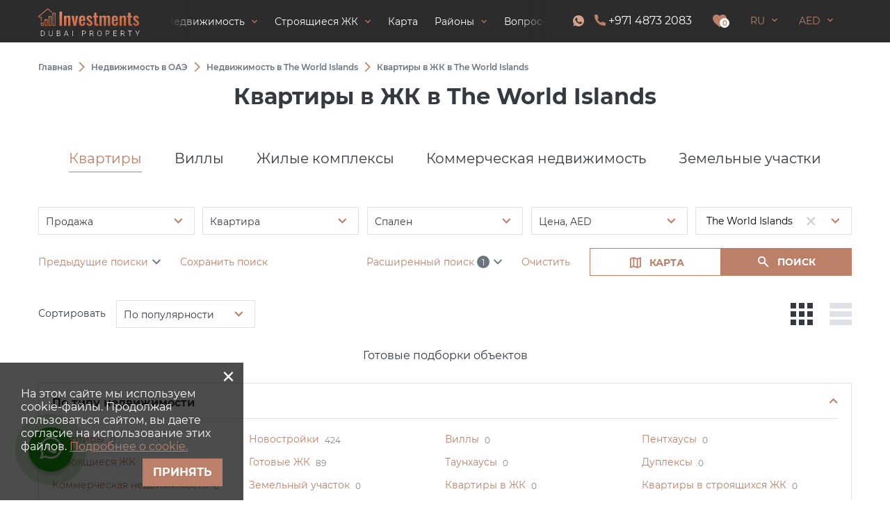

--- FILE ---
content_type: text/html; charset=utf-8
request_url: https://dubai-property.investments/ru/property/the-world-islands/new-apartments/
body_size: 110246
content:
<!DOCTYPE html><html lang="ru" xml:lang="ru" dir="ltr"><head><title>Квартиры в новостройках в The World Islands, Дубай: купить для инвестиций от застройщиков | Dubai-Property.Investments</title><meta name="keywords" content=""/><meta name="description" content="Купить квартиру в новостройке от застройщика в The World Islands для инвестиций на Dubai-Property.Investments. Продажа апартаментов в новостройках в The World Islands, Дубай, ОАЭ: цены в рублях, фотографии, современный ремонт, панорамный вид на море и инвестиционные предложения на любой вкус."/><meta charset="UTF-8"/><meta name="viewport" content="width=device-width, initial-scale=1.0, user-scalable=no, maximum-scale=1"><link rel="icon" href="https://dubai-property.investments/ru/themes/realestate/favicon.ico" type="image/x-icon"/><script type="text/javascript">var THEME_URL='https://dubai-property.investments/ru/themes/realestate/';var ALIAS_URL='https://dubai-property.investments/ru';</script> <script>(function(w,d,s,l,i){w[l]=w[l]||[];w[l].push({'gtm.start':new Date().getTime(),event:'gtm.js'});var f=d.getElementsByTagName(s)[0],j=d.createElement(s),dl=l!='dataLayer'?'&l='+l:'';j.async=true;j.src='https://www.googletagmanager.com/gtm.js?id='+i+dl;f.parentNode.insertBefore(j,f)})(window,document,'script','dataLayer','GTM-PFGJGM6M');</script>	<!--[if lt IE 8]>
	<div style=' clear: both; text-align:center; position: relative;'>		<a href="http://www.microsoft.com/windows/internet-explorer/default.aspx?ocid=ie6_countdown_bannercode"><img src="http://storage.ie6countdown.com/assets/100/images/banners/warning_bar_0000_us.jpg" border="0" alt=""/></a></div>
	<![endif]-->	<!-- <script type="module" crossorigin="" src="https://tropico.axcapital.ae/assets/index.js"></script> -->
<!-- <link rel="stylesheet" href="https://tropico.axcapital.ae/assets/index.css" /> -->

<link rel="canonical" href="https://dubai-property.investments/ru/property/the-world-islands/new-apartments/">
<script src="https://dubai-property.investments/ru/plugins/kitshop/js/kitshop.js"></script>
<script type="text/javascript" src="https://dubai-property.investments/ru/themes/realestate/languages/RU/RU.js" ></script>
<link rel="apple-touch-icon" sizes="57x57" href="https://dubai-property.investments/ru/themes/realestate/images/favicons/apple-icon-57x57.png">
<link rel="apple-touch-icon" sizes="60x60" href="https://dubai-property.investments/ru/themes/realestate/images/favicons/apple-icon-60x60.png">
<link rel="apple-touch-icon" sizes="72x72" href="https://dubai-property.investments/ru/themes/realestate/images/favicons/apple-icon-72x72.png">
<link rel="apple-touch-icon" sizes="76x76" href="https://dubai-property.investments/ru/themes/realestate/images/favicons/apple-icon-76x76.png">
<link rel="apple-touch-icon" sizes="114x114" href="https://dubai-property.investments/ru/themes/realestate/images/favicons/apple-icon-114x114.png">
<link rel="apple-touch-icon" sizes="120x120" href="https://dubai-property.investments/ru/themes/realestate/images/favicons/apple-icon-120x120.png">
<link rel="apple-touch-icon" sizes="144x144" href="https://dubai-property.investments/ru/themes/realestate/images/favicons/apple-icon-144x144.png">
<link rel="apple-touch-icon" sizes="152x152" href="https://dubai-property.investments/ru/themes/realestate/images/favicons/apple-icon-152x152.png">
<link rel="apple-touch-icon" sizes="180x180" href="https://dubai-property.investments/ru/themes/realestate/images/favicons/apple-icon-180x180.png">
<link rel="icon" type="image/png" sizes="192x192"  href="https://dubai-property.investments/ru/themes/realestate/images/favicons/android-icon-192x192.png">
<link rel="icon" type="image/png" sizes="32x32" href="https://dubai-property.investments/ru/themes/realestate/images/favicons/favicon-32x32.png">
<link rel="icon" type="image/png" sizes="96x96" href="https://dubai-property.investments/ru/themes/realestate/images/favicons/favicon-96x96.png">
<link rel="icon" type="image/png" sizes="16x16" href="https://dubai-property.investments/ru/themes/realestate/images/favicons/favicon-16x16.png">
<link rel="manifest" href="https://dubai-property.investments/ru/themes/realestate/images/favicons/manifest.json">
<meta name="msapplication-TileColor" content="#ffffff">
<meta name="msapplication-TileImage" content="/ms-icon-144x144.png">
<meta name="theme-color" content="#ffffff">
<meta property="og:title" content="Квартиры в новостройках в The World Islands, Дубай: купить для инвестиций от застройщиков" />
<meta property="og:site_name" content="Dubai-Property.Investments" />
<meta property="og:type" content="website" />
<meta property="og:url" content="https://dubai-property.investments/ru/property/the-world-islands/new-apartments/" />
<meta property="og:locale" content="ru_RU" />
<meta property="og:description" content="Купить квартиру в новостройке от застройщика в The World Islands для инвестиций на Dubai-Property.Investments. Продажа апартаментов в новостройках в The World Islands, Дубай, ОАЭ: цены в рублях, фотографии, современный ремонт, панорамный вид на море и инвестиционные предложения на любой вкус." />
<meta property="twitter:card" content="summary" />
<meta property="twitter:title" content="Квартиры в новостройках в The World Islands, Дубай: купить для инвестиций от застройщиков" />
<meta property="twitter:description" content="Купить квартиру в новостройке от застройщика в The World Islands для инвестиций на Dubai-Property.Investments. Продажа апартаментов в новостройках в The World Islands, Дубай, ОАЭ: цены в рублях,..." />
<link rel="alternate" hreflang="x-default" href="https://dubai-property.investments/property/the-world-islands/new-apartments/" />
<link rel="alternate" hreflang="en" href="https://dubai-property.investments/property/the-world-islands/new-apartments/" />
<link rel="alternate" hreflang="ru" href="https://dubai-property.investments/ru/property/the-world-islands/new-apartments/" />
<link rel="alternate" hreflang="de" href="https://dubai-property.investments/de/property/the-world-islands/new-apartments/" />
<link rel="alternate" hreflang="fi" href="https://dubai-property.investments/fi/property/the-world-islands/new-apartments/" />
<link rel="alternate" hreflang="pl" href="https://dubai-property.investments/pl/property/the-world-islands/new-apartments/" />
<link rel="alternate" hreflang="ua" href="https://dubai-property.investments/ua/property/the-world-islands/new-apartments/" />
<link rel="alternate" hreflang="fa" href="https://dubai-property.investments/fa/property/the-world-islands/new-apartments/" />
<link rel="alternate" hreflang="ar" href="https://dubai-property.investments/ar/property/the-world-islands/new-apartments/" />
<link rel="alternate" hreflang="hi" href="https://dubai-property.investments/hi/property/the-world-islands/new-apartments/" />
<link rel="alternate" hreflang="zh" href="https://dubai-property.investments/zh/property/the-world-islands/new-apartments/" />
<link rel="alternate" hreflang="es" href="https://dubai-property.investments/es/property/the-world-islands/new-apartments/" />
<link rel="alternate" hreflang="fr" href="https://dubai-property.investments/fr/property/the-world-islands/new-apartments/" />
<link rel="alternate" hreflang="it" href="https://dubai-property.investments/it/property/the-world-islands/new-apartments/" />
<link rel="alternate" hreflang="pt" href="https://dubai-property.investments/pt/property/the-world-islands/new-apartments/" />
<link rel="alternate" hreflang="ro" href="https://dubai-property.investments/ro/property/the-world-islands/new-apartments/" />
<link rel="alternate" hreflang="nl" href="https://dubai-property.investments/nl/property/the-world-islands/new-apartments/" />
<link rel="alternate" hreflang="ph" href="https://dubai-property.investments/ph/property/the-world-islands/new-apartments/" />
<link rel="alternate" hreflang="ur" href="https://dubai-property.investments/ur/property/the-world-islands/new-apartments/" />
<link rel="alternate" hreflang="he" href="https://dubai-property.investments/he/property/the-world-islands/new-apartments/" />
<link rel="alternate" hreflang="bg" href="https://dubai-property.investments/bg/property/the-world-islands/new-apartments/" />
<link id="style-kit_theme_head.css" type="text/css" rel="stylesheet" href="https://dubai-property.investments/ru/themes/realestate/css/kit_theme_head.css">
<script id="script-kit_theme_head.js" type="text/javascript" src="https://dubai-property.investments/ru/themes/realestate/js/kit_theme_head.js" ></script>
<script type="text/javascript">var SHORT_CONTACT_FORMS = 1;</script>
</head><body class=""><noscript><iframe src="https://www.googletagmanager.com/ns.html?id=GTM-PFGJGM6M" height="0" width="0" style="display:none;visibility:hidden"></iframe></noscript>
    <div class="all_selects_options" style="position: absolute;left:0;"></div><div class="superwrapper"><header><div class="header"><div class="container"><div class="row row_header"><div class="logo"><div><a href="https://dubai-property.investments/ru/"><img src="https://dubai-property.investments/ru/themes/realestate/images/logo.svg" alt="Dubai-Property.Investments" title="Dubai-Property.Investments" ></a></div></div><div class="mobile_menuer" onClick="showHideMobileMenu(this)"></div><nav itemscope="" itemtype="http://www.schema.org/SiteNavigationElement"><div class="nav_left_scroll" onclick="rightNavScroll()"></div><div class="nav_right_scroll" onclick="leftNavScroll()"></div>	<ul class="main-menu" id="topnav"><li><a href="https://dubai-property.investments/ru/property/" class="arrow" itemprop="url"><span itemprop="name">Недвижимость</span></a><span class="arrow-submenu" onclick="showSubmenu(this)"></span><ul class="submenu"><li><a href="https://dubai-property.investments/ru/property/developments/" itemprop="url"><span itemprop="name">Новостройки</span></a></li><li><a href="https://dubai-property.investments/ru/property/apartments/" class="sub-arrow" itemprop="url"><span itemprop="name">Квартиры</span></a><span class="arrow-submenu" onclick="showSubmenu(this)"></span><ul class="submenu"><li><a href="https://dubai-property.investments/ru/property/new-apartments/" itemprop="url"><span itemprop="name">Квартиры в ЖК</span></a></li><li><a href="https://dubai-property.investments/ru/property/new-apartments/off-plan/" itemprop="url"><span itemprop="name">Квартиры в строящихся ЖК</span></a></li></ul></li><li><a href="https://dubai-property.investments/ru/property/penthouses/" itemprop="url"><span itemprop="name">Пентхаусы</span></a></li><li><a href="https://dubai-property.investments/ru/property/villas/" itemprop="url"><span itemprop="name">Виллы</span></a></li><li><a href="https://dubai-property.investments/ru/property/townhouses/" itemprop="url"><span itemprop="name">Таунхаусы</span></a></li><li><a href="https://dubai-property.investments/ru/property/duplexes/" itemprop="url"><span itemprop="name">Дуплексы</span></a></li><li><a href="https://dubai-property.investments/ru/property/commercial/" itemprop="url"><span itemprop="name">Коммерческая недвижимость</span></a></li></ul></li><li><a href="https://dubai-property.investments/ru/property/developments/off-plan/" class="arrow" itemprop="url"><span itemprop="name">Строящиеся ЖК</span></a><span class="arrow-submenu" onclick="showSubmenu(this)"></span><ul class="submenu desktop_hide"><li><a href="https://dubai-property.investments/ru/property/the-ritz-carlton-residence/" itemprop="url"><span itemprop="name">The Ritz-Carlton Residence</span></a></li><li><a href="https://dubai-property.investments/ru/property/keturah-reserve/" itemprop="url"><span itemprop="name">Keturah Reserve</span></a></li><li><a href="https://dubai-property.investments/ru/property/the-biltmore-residences-sufouh/" itemprop="url"><span itemprop="name">The Biltmore Residences Sufouh</span></a></li><li><a href="https://dubai-property.investments/ru/property/harbour-lights/" itemprop="url"><span itemprop="name">Harbour Lights</span></a></li></ul><div class="main_submenu_project"><div class="submenu_project"><div class="items_project"><a href="https://dubai-property.investments/ru/property/developments/off-plan/" class="item_project all_project" itemprop="url"><span itemprop="name"><div class="background" style="background: url('https://dubai-property.investments/ru/uploads/images/2023-07/aerial-view-of-dubai-cityscape1_210x140.jpg'), lightgray 50% / cover no-repeat;"><span class="text">Строящиеся ЖК</span></div></span></a>	<a href="https://dubai-property.investments/ru/property/the-biltmore-residences-sufouh/" class="item_project" itemprop="url"><span itemprop="name"><div class="background" style="background: url('https://dubai-property.investments/ru/uploads/images/2023-05/57_210x140.jpg'), lightgray 50% / cover no-repeat;"><div class="min_price">от 1 633 020 AED</div></div><div class="content"><span class="text">The Biltmore Residences Sufouh</span>	<span class="point">Al Sufouh, Дубай</span></div></span></a><a href="https://dubai-property.investments/ru/property/harbour-lights/" class="item_project" itemprop="url"><span itemprop="name"><div class="background" style="background: url('https://dubai-property.investments/ru/uploads/images/2023-02/DamacHarbourLightsBrochure_page-0008_auto_x2(2)(1)_auto_x2(2)(1)1_210x140.jpg'), lightgray 50% / cover no-repeat;"><div class="min_price">от 1 322 000 AED</div></div><div class="content"><span class="text">Harbour Lights</span>	<span class="point">Maritime City, Дубай</span></div></span></a></div></div></div></li><li><a href="https://dubai-property.investments/ru/search-on-map/" itemprop="url"><span itemprop="name">Карта</span></a></li><li><a href="https://dubai-property.investments/ru/guides/" class="arrow" itemprop="url"><span itemprop="name">Районы</span></a><span class="arrow-submenu" onclick="showSubmenu(this)"></span><ul class="submenu desktop_hide"><li><a href="https://dubai-property.investments/ru/guides/dubai-marina/" itemprop="url"><span itemprop="name">Dubai Marina</span></a></li><li><a href="https://dubai-property.investments/ru/guides/downtowndubai/" itemprop="url"><span itemprop="name">Downtown Dubai</span></a></li><li><a href="https://dubai-property.investments/ru/guides/dubaicreekharbour/" itemprop="url"><span itemprop="name">Dubai Creek Harbour</span></a></li><li><a href="https://dubai-property.investments/ru/guides/emaar-beachfront/" itemprop="url"><span itemprop="name">Emaar Beachfront</span></a></li></ul><div class="main_submenu_area"><div class="submenu_area"><div class="items_area"><a href="https://dubai-property.investments/ru/guides/" class="item_area all_area" style="background: url('https://dubai-property.investments/ru/uploads/images/2023-07/dubai-jumeirah-beach2_210x140.jpg'), lightgray 50% / cover no-repeat;" itemprop="url"><span itemprop="name"><span class="text">Все районы</span></span></a>	<a href="https://dubai-property.investments/ru/guides/downtowndubai/" class="item_area" style="background: url('https://dubai-property.investments/ru/uploads/images/2021-07/worlds-tallest-skyscrapers-moss-and-fog-burj-khalifa_210x140.jpg'), lightgray 50% / cover no-repeat;" itemprop="url"><span itemprop="name"><div class="min_price">от 600 000 AED</div>	<div class="count_object">16 <span>объектов</span></div><div class="text">Даунтаун Дубай (Downtown Dubai)</div></span></a><a href="https://dubai-property.investments/ru/guides/dubaicreekharbour/" class="item_area" style="background: url('https://dubai-property.investments/ru/uploads/images/2021-07/aFNiHhBzmo2_210x140.jpg'), lightgray 50% / cover no-repeat;" itemprop="url"><span itemprop="name"><div class="min_price">от 750 000 AED</div>	<div class="count_object">19 <span>объектов</span></div><div class="text">Дубай Крик Харбор (Dubai Creek Harbour)</div></span></a><a href="https://dubai-property.investments/ru/guides/dubai-marina/" class="item_area" style="background: url('https://dubai-property.investments/ru/uploads/images/2021-07/Marina_210x140.jpg'), lightgray 50% / cover no-repeat;" itemprop="url"><span itemprop="name"><div class="min_price">от 667 000 AED</div>	<div class="count_object">13 <span>объектов</span></div><div class="text">Дубай Марина (Dubai Marina)</div></span></a><a href="https://dubai-property.investments/ru/guides/emaar-beachfront/" class="item_area" style="background: url('https://dubai-property.investments/ru/uploads/images/2021-09/224041047b89aac79927ee2e560f4d50_210x140.jpg'), lightgray 50% / cover no-repeat;" itemprop="url"><span itemprop="name"><div class="min_price">от 1 350 000 AED</div>	<div class="count_object">10 <span>объектов</span></div><div class="text">Эмаар Бичфронт (Emaar Beachfront)</div></span></a></div></div></div></li><li><a href="https://dubai-property.investments/ru/faq/" class="arrow" itemprop="url"><span itemprop="name">Вопрос-Ответ</span></a><span class="arrow-submenu" onclick="showSubmenu(this)"></span><ul class="submenu"><li><a href="https://dubai-property.investments/ru/news/" itemprop="url"><span itemprop="name">Новости</span></a></li></ul></li><li><a href="https://dubai-property.investments/ru/immigration/second-citizenship/" class="arrow" itemprop="url"><span itemprop="name">ВНЖ</span></a><span class="arrow-submenu" onclick="showSubmenu(this)"></span><ul class="submenu"><li><a href="https://dubai-property.investments/ru/immigration/second-citizenship/" itemprop="url"><span itemprop="name">Второе гражданство</span></a></li><li><a href="https://dubai-property.investments/ru/immigration/after-sales-service/" itemprop="url"><span itemprop="name">Постпродажный сервис</span></a></li><li><a href="https://dubai-property.investments/ru/immigration/accompaniment-in-the-purchase-sale-and-management-of-real-estate/" itemprop="url"><span itemprop="name">Сопровождение при сделке</span></a></li><li><a href="https://dubai-property.investments/ru/immigration/visa-support-in-the-uae/" itemprop="url"><span itemprop="name">Визовая поддержка</span></a></li><li><a href="https://dubai-property.investments/ru/immigration/opening-bank-accounts/" itemprop="url"><span itemprop="name">Открытие счета</span></a></li><li><a href="https://dubai-property.investments/ru/immigration/professional-help-to-start-a-business/" itemprop="url"><span itemprop="name">Запуск бизнеса</span></a></li></ul></li></ul></nav><div class="items"><div class="header_wa"><a class="icon wa" href="https://wa.me/+97145710450" rel="nofollow" target="_blank"></a></div>
							<div class="header_phone"><a dir=ltr class="icon phone" href="tel:+97148732083" onclick="goals.register('HEADER_PHONE_EMAIL_CLICK')">+971 4873 2083</a></div>	<div><a class="icon wishlist" href="https://dubai-property.investments/ru/wishlist/" onclick="goals.register('WISHLIST_CLICK');"><span class="wishlist_count">0</span></a></div><div class="languages" onClick="openList(this)"><div class="current">RU</div><ul class="list"><li><a href="https://dubai-property.investments/property/the-world-islands/new-apartments/">EN</a></li><li><a href="https://dubai-property.investments/de/property/the-world-islands/new-apartments/">DE</a></li><li><a href="https://dubai-property.investments/fi/property/the-world-islands/new-apartments/">FI</a></li><li><a href="https://dubai-property.investments/pl/property/the-world-islands/new-apartments/">PL</a></li><li><a href="https://dubai-property.investments/ua/property/the-world-islands/new-apartments/">UA</a></li><li><a href="https://dubai-property.investments/fa/property/the-world-islands/new-apartments/">FA</a></li><li><a href="https://dubai-property.investments/ar/property/the-world-islands/new-apartments/">AR</a></li><li><a href="https://dubai-property.investments/hi/property/the-world-islands/new-apartments/">HI</a></li><li><a href="https://dubai-property.investments/zh/property/the-world-islands/new-apartments/">ZH</a></li><li><a href="https://dubai-property.investments/es/property/the-world-islands/new-apartments/">ES</a></li><li><a href="https://dubai-property.investments/fr/property/the-world-islands/new-apartments/">FR</a></li><li><a href="https://dubai-property.investments/it/property/the-world-islands/new-apartments/">IT</a></li><li><a href="https://dubai-property.investments/pt/property/the-world-islands/new-apartments/">PT</a></li><li><a href="https://dubai-property.investments/ro/property/the-world-islands/new-apartments/">RO</a></li><li><a href="https://dubai-property.investments/nl/property/the-world-islands/new-apartments/">NL</a></li><li><a href="https://dubai-property.investments/ph/property/the-world-islands/new-apartments/">PH</a></li><li><a href="https://dubai-property.investments/ur/property/the-world-islands/new-apartments/">UR</a></li><li><a href="https://dubai-property.investments/he/property/the-world-islands/new-apartments/">HE</a></li><li><a href="https://dubai-property.investments/bg/property/the-world-islands/new-apartments/">BG</a></li></ul></div><div class="currencies" onClick="openList(this)"><div class="current">AED</div><ul class="list"><li onclick="KITS.setActiveCurrency('EUR');">EUR</li><li onclick="KITS.setActiveCurrency('USD');">USD</li><li onclick="KITS.setActiveCurrency('RUB');">RUB</li><li onclick="KITS.setActiveCurrency('GBP');">GBP</li><li onclick="KITS.setActiveCurrency('AED');">AED</li></ul></div></div></div><div class="mobile_menu" onClick="ShowHide('topnav')"></div></div></div></header><div class="sticky_menu hidden"></div><div id="mobile_menu"><div id="mobile_menu_wrapper"></div><div class="submenu_block"></div><div class="mobile_menu_bottom row"><div class="languages" onclick="showInfoListMenu(this)"><div class="current">RU</div><div class="name-menu">Выберите язык</div><ul class="menu-block"><li><a href="https://dubai-property.investments/property/the-world-islands/new-apartments/">EN</a></li><li><a href="https://dubai-property.investments/de/property/the-world-islands/new-apartments/">DE</a></li><li><a href="https://dubai-property.investments/fi/property/the-world-islands/new-apartments/">FI</a></li><li><a href="https://dubai-property.investments/pl/property/the-world-islands/new-apartments/">PL</a></li><li><a href="https://dubai-property.investments/ua/property/the-world-islands/new-apartments/">UA</a></li><li><a href="https://dubai-property.investments/fa/property/the-world-islands/new-apartments/">FA</a></li><li><a href="https://dubai-property.investments/ar/property/the-world-islands/new-apartments/">AR</a></li><li><a href="https://dubai-property.investments/hi/property/the-world-islands/new-apartments/">HI</a></li><li><a href="https://dubai-property.investments/zh/property/the-world-islands/new-apartments/">ZH</a></li><li><a href="https://dubai-property.investments/es/property/the-world-islands/new-apartments/">ES</a></li><li><a href="https://dubai-property.investments/fr/property/the-world-islands/new-apartments/">FR</a></li><li><a href="https://dubai-property.investments/it/property/the-world-islands/new-apartments/">IT</a></li><li><a href="https://dubai-property.investments/pt/property/the-world-islands/new-apartments/">PT</a></li><li><a href="https://dubai-property.investments/ro/property/the-world-islands/new-apartments/">RO</a></li><li><a href="https://dubai-property.investments/nl/property/the-world-islands/new-apartments/">NL</a></li><li><a href="https://dubai-property.investments/ph/property/the-world-islands/new-apartments/">PH</a></li><li><a href="https://dubai-property.investments/ur/property/the-world-islands/new-apartments/">UR</a></li><li><a href="https://dubai-property.investments/he/property/the-world-islands/new-apartments/">HE</a></li><li><a href="https://dubai-property.investments/bg/property/the-world-islands/new-apartments/">BG</a></li></ul></div><div class="currencies" onclick="showInfoListMenu(this)"><div class="current">AED</div><div class="name-menu">Валюта</div><ul class="menu-block link-block"><li onclick="KITS.setActiveCurrency('EUR');">EUR</li><li onclick="KITS.setActiveCurrency('USD');">USD</li><li onclick="KITS.setActiveCurrency('RUB');">RUB</li><li onclick="KITS.setActiveCurrency('GBP');">GBP</li><li onclick="KITS.setActiveCurrency('AED');">AED</li></ul></div></div></div><div class="main-holder"><div class="container"><ul class="breadcrumbs" itemscope itemtype="http://schema.org/BreadcrumbList"><li itemprop="itemListElement" itemscope itemtype="http://schema.org/ListItem"><a href="https://dubai-property.investments/ru/" itemprop="item"><span itemprop="name">Главная</span></a><meta itemprop="position" content="1" /></li><li class="divider"></li><li itemprop="itemListElement" itemscope itemtype="http://schema.org/ListItem"><a href="https://dubai-property.investments/ru/property/" itemprop="item"><span itemprop="name">Недвижимость в ОАЭ</span></a><meta itemprop="position" content="2" /></li><li class="divider"></li><li itemprop="itemListElement" itemscope itemtype="http://schema.org/ListItem"><a href="https://dubai-property.investments/ru/property/the-world-islands/" itemprop="item"><span itemprop="name">Недвижимость в The World Islands</span></a><meta itemprop="position" content="3" /></li><li class="divider"></li><li itemprop="itemListElement" itemscope itemtype="http://schema.org/ListItem"><span itemprop="name">Квартиры в ЖК в The World Islands</span><meta itemprop="position" content="4" /></li></ul>	<h1 class="title-center">Квартиры в ЖК в The World Islands</h1>	</div><div id="objects_search_tabbed" class="objects_search tabbed wrapper-form"><div class="container mobile"><a class="btn btn-icon icon-search w100" onClick="openHideMobileForm(this)">Поиск</a></div><div class="mobile-full-window"><div class="title-window">Поиск</div><div class="tabs"><div class="stripe"><div class="container"><ul class="navigation"><li onClick="e('mobile_tab_switcher').setValue(0);projectSearchTabChanged();">Квартиры</li><li onClick="e('mobile_tab_switcher').setValue(1);projectSearchTabChanged();">Виллы</li><li onClick="e('mobile_tab_switcher').setValue(2);projectSearchTabChanged();">Жилые комплексы</li><li onClick="e('mobile_tab_switcher').setValue(3);projectSearchTabChanged();">Коммерческая недвижимость</li><li onClick="e('mobile_tab_switcher').setValue(4);projectSearchTabChanged();">Земельные участки</li></ul><select size="1" id="mobile_tab_switcher" data-search-from="1000" onChange="setTab(e('objects_search_tabbed'),this.value)"><option value="0" selected>Квартиры</option>
<option value="1" >Виллы</option>
<option value="2" >Жилые комплексы</option>
<option value="3" >Коммерческая недвижимость</option>
<option value="4" >Земельные участки</option>
</select></div></div><div class="items"><div class="tab container"><form action="https://dubai-property.investments/ru/property/" data-action="https://dubai-property.investments/ru/property/" data-map-action="https://dubai-property.investments/ru/search-on-map/" method="GET"><input name="tab" type="hidden" value="apartment"><div class="simple"><div><select size="1" name="prj_deal" placeholder="Тип сделки" data-search-from="20"><option value="" >&nbsp;</option>
<option value="1" >Аренда</option>
<option value="2" selected>Продажа</option>
</select><input name="search" type="hidden" value=""></div><div><select size="1" name="prj_type[]" multiple placeholder="Тип объекта" data-search-from="20"><option value="14" >Апартаменты в отеле</option>
<option value="11" >Дуплекс</option>
<option value="1" selected>Квартира</option>
<option value="3" >Пентхаус</option>
</select></div><div><select size="1" name="prj_bedrooms[]" multiple placeholder="Спален" data-search-from="20"></select></div><div><div class="range_popup" placeholder=""><span onClick="openRange(this)">Цена, AED</span><div class="list"><input name="price_from" type="text" value="" placeholder="от">&nbsp;-&nbsp;<input name="price_to" type="text" value="" placeholder="до"></div></div></div><div class="m2"><div class="regions_select"><input type="text" name="region" class="w100" placeholder="Город, регион, район, ЖК" value="The World Islands" autocomplete="off"><div class="clear"></div><div class="options"></div><input name="prj_region[]" type="hidden" value="3"><input name="prj_district" type="hidden" value="136"><input name="prj_community" type="hidden" value=""><input name="prj_id" type="hidden" value=""><div class="opener"></div></div></div></div><div class="advanced"><div><select size="1" name="prj_status" placeholder="Статус объекта" data-search-from="20"><option value="" >&nbsp;</option>
<option value="2" >Вторичка</option>
<option value="1" selected>Новостройка</option>
</select></div><div><select size="1" name="prj_rooms[]" multiple placeholder="Комнат" data-search-from="20"></select></div><div><select size="1" name="prj_bathrooms[]" multiple placeholder="Ванных" data-search-from="20"></select></div><div class="double m2"><div class="range"><span>Площадь</span><input name="prj_square_from" type="text" value="" placeholder="от">-<input name="prj_square_to" type="text" value="" placeholder="до"></div></div><div><select size="1" name="prj_installment" placeholder="Рассрочка" data-search-from="20"><option value="" selected>&nbsp;</option>
<option value="1" >Да</option>
<option value="0" >Нет</option>
</select></div><div class="double"><div class="range"><span>Этаж</span><input name="prj_floor_from" type="text" value="" placeholder="от">-<input name="prj_floor_to" type="text" value="" placeholder="до"></div></div><div class="double m2"><div class="range"><span>Этажность</span><input name="prj_floorstotal_from" type="text" value="" placeholder="от">-<input name="prj_floorstotal_to" type="text" value="" placeholder="до"></div></div><div><select size="1" name="prj_buildend[]" multiple placeholder="Дата сдачи" data-search-from="20"></select></div><div class="double m2"><div class="range"><span>До моря, м</span><input name="prj_tosea_from" type="text" value="" placeholder="от">-<input name="prj_tosea_to" type="text" value="" placeholder="до"></div></div><div class="double m2"><div class="range"><span>До аэропорта, км</span><input name="prj_toairport_from" type="text" value="" placeholder="от">-<input name="prj_toairport_to" type="text" value="" placeholder="до"></div></div><div><input name="id" type="text" value="" placeholder="Поиск по ID"></div><div class="break"></div><div><input id="cf_prj_o_146" name="prj_o_146" type="checkbox" value="1" ><label for="cf_prj_o_146">Бассейн</label></div><div><input id="cf_prj_o_300" name="prj_o_300" type="checkbox" value="1" ><label for="cf_prj_o_300">Балкон</label></div><div><input id="cf_prj_o_125" name="prj_o_125" type="checkbox" value="1" ><label for="cf_prj_o_125">Терраса</label></div><div><input id="cf_prj_o_108" name="prj_o_108" type="checkbox" value="1" ><label for="cf_prj_o_108">Парковка</label></div><div><input id="cf_prj_o_97" name="prj_o_97" type="checkbox" value="1" ><label for="cf_prj_o_97">Лифт</label></div><div><input id="cf_prj_o_541" name="prj_o_541" type="checkbox" value="1" ><label for="cf_prj_o_541">Первая линия моря</label></div><div><input id="cf_prj_o_542" name="prj_o_542" type="checkbox" value="1" ><label for="cf_prj_o_542">Вторая линия моря</label></div><div class="mb0"></div><div class="mb0"></div><div class="mb0"></div></div></form></div><div class="tab container"><form action="https://dubai-property.investments/ru/property/" data-action="https://dubai-property.investments/ru/property/" data-map-action="https://dubai-property.investments/ru/search-on-map/" method="GET"><input name="tab" type="hidden" value="villa"><div class="simple"><div><select size="1" name="prj_deal" placeholder="Тип сделки" data-search-from="20"><option value="" >&nbsp;</option>
<option value="1" >Аренда</option>
<option value="2" selected>Продажа</option>
</select><input name="search" type="hidden" value=""></div><div><select size="1" name="prj_type[]" multiple placeholder="Тип объекта" data-search-from="20"><option value="13" >Бунгало</option>
<option value="2" >Вилла</option>
<option value="10" >Таунхаус</option>
</select></div><div><select size="1" name="prj_bedrooms[]" multiple placeholder="Спален" data-search-from="20"></select></div><div><div class="range_popup" placeholder=""><span onClick="openRange(this)">Цена, AED</span><div class="list"><input name="price_from" type="text" value="" placeholder="от">&nbsp;-&nbsp;<input name="price_to" type="text" value="" placeholder="до"></div></div></div><div class="m2"><div class="regions_select"><input type="text" name="region" class="w100" placeholder="Город, регион, район, ЖК" value="The World Islands" autocomplete="off"><div class="clear"></div><div class="options"></div><input name="prj_region[]" type="hidden" value="3"><input name="prj_district" type="hidden" value="136"><input name="prj_community" type="hidden" value=""><input name="prj_id" type="hidden" value=""><div class="opener"></div></div></div></div><div class="advanced"><div><select size="1" name="prj_status" placeholder="Статус объекта" data-search-from="20"><option value="" >&nbsp;</option>
<option value="2" >Вторичка</option>
<option value="1" selected>Новостройка</option>
</select></div><div><select size="1" name="prj_rooms[]" multiple placeholder="Комнат" data-search-from="20"></select></div><div><select size="1" name="prj_bathrooms[]" multiple placeholder="Ванных" data-search-from="20"></select></div><div class="double m2"><div class="range"><span>Площадь</span><input name="prj_square_from" type="text" value="" placeholder="от">-<input name="prj_square_to" type="text" value="" placeholder="до"></div></div><div><select size="1" name="prj_installment" placeholder="Рассрочка" data-search-from="20"><option value="" selected>&nbsp;</option>
<option value="1" >Да</option>
<option value="0" >Нет</option>
</select></div><div class="double"><div class="range"><span>Этажность</span><input name="prj_floorstotal_from" type="text" value="" placeholder="от">-<input name="prj_floorstotal_to" type="text" value="" placeholder="до"></div></div><div class="double m2"><div class="range"><span>Площадь участка</span><input name="prj_square_land_from" type="text" value="" placeholder="от">-<input name="prj_square_land_to" type="text" value="" placeholder="до"></div></div><div><select size="1" name="prj_buildend[]" multiple placeholder="Дата сдачи" data-search-from="20"></select></div><div class="double m2"><div class="range"><span>До моря, м</span><input name="prj_tosea_from" type="text" value="" placeholder="от">-<input name="prj_tosea_to" type="text" value="" placeholder="до"></div></div><div class="double m2"><div class="range"><span>До аэропорта, км</span><input name="prj_toairport_from" type="text" value="" placeholder="от">-<input name="prj_toairport_to" type="text" value="" placeholder="до"></div></div><div><input name="id" type="text" value="" placeholder="Поиск по ID"></div><div class="break"></div><div><input id="cv_prj_o_146" name="prj_o_146" type="checkbox" value="1" ><label for="cv_prj_o_146">Бассейн</label></div><div><input id="cv_prj_o_300" name="prj_o_300" type="checkbox" value="1" ><label for="cv_prj_o_300">Балкон</label></div><div><input id="cv_prj_o_125" name="prj_o_125" type="checkbox" value="1" ><label for="cv_prj_o_125">Терраса</label></div><div><input id="cv_prj_o_108" name="prj_o_108" type="checkbox" value="1" ><label for="cv_prj_o_108">Парковка</label></div><div><input id="cv_prj_o_97" name="prj_o_97" type="checkbox" value="1" ><label for="cv_prj_o_97">Лифт</label></div><div><input id="cv_prj_o_541" name="prj_o_541" type="checkbox" value="1" ><label for="cv_prj_o_541">Первая линия моря</label></div><div><input id="cv_prj_o_542" name="prj_o_542" type="checkbox" value="1" ><label for="cv_prj_o_542">Вторая линия моря</label></div><div class="mb0"></div><div class="mb0"></div><div class="mb0"></div></div></form></div><div class="tab container"><form action="https://dubai-property.investments/ru/property/" data-action="https://dubai-property.investments/ru/property/" data-map-action="https://dubai-property.investments/ru/search-on-map/" method="GET"><input name="tab" type="hidden" value="complex"><input name="search" type="hidden" value=""><div class="simple"><div><select size="1" name="prj_bedrooms[]" multiple placeholder="Спален" data-search-from="20"></select></div><div><div class="range_popup" placeholder=""><span onClick="openRange(this)">Цена, AED</span><div class="list"><input name="price_from" type="text" value="" placeholder="от">&nbsp;-&nbsp;<input name="price_to" type="text" value="" placeholder="до"></div></div></div><div><div class="range_popup"><span onClick="openRange(this)">До моря, м</span><div class="list"><input name="prj_tosea_from" type="text" value="" placeholder="от">-<input name="prj_tosea_to" type="text" value="" placeholder="до"></div></div></div><div class="m2 double"><div class="regions_select"><input type="text" name="region" class="w100" placeholder="Город, регион, район, ЖК" value="The World Islands" autocomplete="off" data-search_name="1"><div class="clear"></div><div class="options"></div><input name="prj_region[]" type="hidden" value="3"><input name="prj_district" type="hidden" value="136"><input name="prj_community" type="hidden" value=""><input name="prj_id" type="hidden" value=""><div class="opener"></div></div></div></div><div class="advanced"><div><select size="1" name="prj_ready" placeholder="Стадия строительства" data-search-from="20"><option value="">Стадия строительства</option>	<option value="0" >Строящийся</option>
<option value="1" >Готовый</option>
</select></div><div class="double"><select size="1" name="prj_builder" placeholder="Застройщик" data-search-from="20"><option value="">Застройщик</option>	<option value="35874" >Prestige One</option>
<option value="35862" >Amali Properties</option>
<option value="35855" >Divine Hills One Real Estate Development</option>
<option value="35840" >Mira Developments</option>
<option value="35813" >Abwab Real Estate LLC</option>
<option value="35777" >DHG Properties</option>
<option value="35719" >Al Zorah Development Company</option>
<option value="35712" >ANAX Developments</option>
<option value="35710" >HRE Properties</option>
<option value="35687" >MERED</option>
<option value="35576" >Karma Developers</option>
<option value="35529" >LMD</option>
<option value="35527" >Urban Properties</option>
<option value="35451" >Citi Developers</option>
<option value="35421" >Royal Development Company</option>
<option value="35378" >Object One Real Estate Development L.L.C</option>
<option value="35360" >Aldar Properties</option>
<option value="35065" >Condor Group</option>
<option value="35058" >IRTH Developers</option>
<option value="35055" >Acube</option>
<option value="35054" >Fortune 5</option>
<option value="35053" >Grid Properties</option>
<option value="34724" >Fortimo</option>
<option value="34548" >R.evolution developer</option>
<option value="33930" >Leos Developments</option>
<option value="33507" >Durar Group</option>
<option value="33469" >Me Do Re Properties DMCC</option>
<option value="33242" >GJ Properties</option>
<option value="33132" >H&H Development</option>
<option value="32686" >DarGlobal</option>
<option value="32680" >SRG Holding Limited</option>
<option value="32678" >Roya Lifestyle Development</option>
<option value="32620" >Expo City Dubai</option>
<option value="32579" >Keymaven</option>
<option value="32572" >East & West International Group (EWIG)</option>
<option value="32499" >Six Construct</option>
<option value="32421" >Taraf Holding</option>
<option value="32305" >Nabni Real Estate Developments</option>
<option value="32283" >Naseeb Group Holdings</option>
<option value="32271" >Imtiaz Developments</option>
<option value="31971" >Plazzo Development Real Estate</option>
<option value="31970" >ASAS Holding (Rose Homes Investment)</option>
<option value="31969" >Aces Property Development</option>
<option value="31968" >Aqua Properties</option>
<option value="31967" >ANK Developers</option>
<option value="31966" >Shaikhani Group</option>
<option value="31965" >Tanmiyat Global Real Estate</option>
<option value="31964" >Time Properties</option>
<option value="31852" >Arada</option>
<option value="31755" >Green Group</option>
<option value="31754" >Gemini</option>
<option value="31721" >Kappa Acca Real Estate</option>
<option value="31720" >Meilenstein</option>
<option value="31719" >Mada’in Properties</option>
<option value="31718" >Alta Real-Estate Developments</option>
<option value="31717" >Al Sondos Holding</option>
<option value="31716" >Meraki</option>
<option value="31676" >Continental Investment</option>
<option value="31674" >Shapoorji Pallonji International (SPINT)</option>
<option value="31673" >WOW RED</option>
<option value="31672" >TEBYAN Real Estate Development</option>
<option value="31670" >Gulf General Investment Company (GGICO)</option>
<option value="31668" >AYS Developers</option>
<option value="31653" >AHS Properties</option>
<option value="31637" >Swiss Property UAE</option>
<option value="31591" >Zaya</option>
<option value="31568" >Jumeirah Golf Estates</option>
<option value="31554" >NYC Holdings Limited</option>
<option value="31460" >Al Seeb Developers</option>
<option value="31459" >AG Properties</option>
<option value="31254" >Green Yard Properties</option>
<option value="31029" >Fakhruddin Properties</option>
<option value="31017" >Dubai South Properties</option>
<option value="30846" >G&Co Properties</option>
<option value="30772" >Wellington Development</option>
<option value="30749" >Khamas Group</option>
<option value="30739" >Takmeel Real Estate Development</option>
<option value="30733" >Prescott Real Estate</option>
<option value="30719" >2020 Holdings</option>
<option value="30700" >Wasl Properties</option>
<option value="30648" >Aber Group LLC</option>
<option value="30626" >IGO (Invest Group Overseas)</option>
<option value="30624" >Ithra Dubai LLC</option>
<option value="30605" >Gulf Land Property Developers (GLPD)</option>
<option value="30566" >Emerald Palace Group</option>
<option value="30505" >Diamond Real Estate Developers</option>
<option value="30493" >RSG Group</option>
<option value="30468" >CPL Real Estate Developers</option>
<option value="30455" >Ghreiwati Property Development (GPD)</option>
<option value="30433" >ETA Star</option>
<option value="30299" >Jumeirah International</option>
<option value="30250" >Innovate Living</option>
<option value="30142" >CHI Development Group Limited</option>
<option value="30088" >Trident International Holdings</option>
<option value="30051" >Xtreme Vision</option>
<option value="30037" >Al Mazaya Holding</option>
<option value="29876" >TownX Developments</option>
<option value="29843" >Nshama</option>
<option value="29660" >Metrical Real Estate Development</option>
<option value="29649" >Union Properties</option>
<option value="29646" >Vincitore Real Estate Development LLC</option>
<option value="29634" >Oriental Pearls</option>
<option value="29592" >Iman Developers</option>
<option value="29386" >The First Group</option>
<option value="29369" >Rijas Aces Property</option>
<option value="29319" >Ahad Development</option>
<option value="29291" >Ellington Properties</option>
<option value="29175" >Al Barari Development</option>
<option value="29128" >Arabian Gulf Properties</option>
<option value="28944" >Dubai Sports City (DSC)</option>
<option value="28913" >UniEstates Properties</option>
<option value="28786" >The Heart of Europe</option>
<option value="28521" >Danube Properties</option>
<option value="28457" >SOL Properties Developments</option>
<option value="28415" >Safe Developers</option>
<option value="28382" >ORO24</option>
<option value="28374" >Grovy Real Estate Development Llc</option>
<option value="28321" >Al Habtoor Group</option>
<option value="28178" >Falconcity of Wonders LLC</option>
<option value="28144" >Palma Development</option>
<option value="28009" >AVANI Hotels & Resorts</option>
<option value="28007" >World of Wonders Real Estate Development</option>
<option value="28006" >IFA Hotels & Resorts (IFA HR)</option>
<option value="27928" >Dar Al Arkan</option>
<option value="27907" >Sobha Realty</option>
<option value="27901" >Binghatti Holding</option>
<option value="27900" >LIV DEVELOPERS</option>
<option value="27899" >Tiger Group</option>
<option value="27884" >Majid Al Futtaim</option>
<option value="27882" >Meydan Group</option>
<option value="27875" >Dubai Investment Real Estate</option>
<option value="27862" >Samana Developers</option>
<option value="27829" >FIVE Holdings</option>
<option value="27824" >Emaar Properties</option>
<option value="27792" >Reportage Properties LLC</option>
<option value="27786" >Scope Investment</option>
<option value="27784" >Meydan Sobha</option>
<option value="27778" >Seven Tides International</option>
<option value="27772" >Azizi Developments</option>
<option value="27769" >Damac Properties</option>
<option value="27765" >MAG Property Development</option>
<option value="27760" >Meraas Holding LLC</option>
<option value="27758" >Kerzner International</option>
<option value="27756" >Nakheel Properties</option>
<option value="27752" >Omniyat</option>
<option value="27740" >Forum Group Holding</option>
<option value="27739" >Al Sharq Investment Group</option>
<option value="27735" >Al Ain Holding</option>
<option value="27723" >Dubai Properties</option>
<option value="27722" >Deyaar Development PJSC (Deyaar)</option>
<option value="27705" >Select Group</option>
</select></div><div><select size="1" name="prj_rooms[]" multiple placeholder="Комнат" data-search-from="20"></select></div><div><select size="1" name="prj_bathrooms[]" multiple placeholder="Ванных" data-search-from="20"></select></div><div><div class="range_popup"><span onClick="openRange(this)">Площадь</span><div class="list"><input name="prj_square_from" type="text" value="" placeholder="от">-<input name="prj_square_to" type="text" value="" placeholder="до"></div></div></div><div class="double"><select size="1" name="prj_installment" placeholder="Рассрочка" data-search-from="20"><option value="" selected>&nbsp;</option>
<option value="1" >Да</option>
<option value="0" >Нет</option>
</select></div><div class="double m2"><div class="range"><span>До аэропорта, км</span><input name="prj_toairport_from" type="text" value="" placeholder="от">-<input name="prj_toairport_to" type="text" value="" placeholder="до"></div></div><div><select size="1" name="prj_buildend[]" multiple placeholder="Дата сдачи" data-search-from="20"><option value="2018,IV" >IV квартал, 2018</option>
<option value="2019,I" >I квартал, 2019</option>
<option value="2019,II" >II квартал, 2019</option>
<option value="2019,III" >III квартал, 2019</option>
<option value="2020,I" >I квартал, 2020</option>
<option value="2020,II" >II квартал, 2020</option>
<option value="2020,III" >III квартал, 2020</option>
<option value="2020,IV" >IV квартал, 2020</option>
<option value="2021,I" >I квартал, 2021</option>
<option value="2021,II" >II квартал, 2021</option>
<option value="2021,III" >III квартал, 2021</option>
<option value="2021,IV" >IV квартал, 2021</option>
<option value="2022,I" >I квартал, 2022</option>
<option value="2022,II" >II квартал, 2022</option>
<option value="2022,III" >III квартал, 2022</option>
<option value="2022,IV" >IV квартал, 2022</option>
<option value="2023,I" >I квартал, 2023</option>
<option value="2023,II" >II квартал, 2023</option>
<option value="2023,III" >III квартал, 2023</option>
<option value="2023,IV" >IV квартал, 2023</option>
<option value="2024,I" >I квартал, 2024</option>
<option value="2024,II" >II квартал, 2024</option>
<option value="2024,III" >III квартал, 2024</option>
<option value="2024,IV" >IV квартал, 2024</option>
<option value="2025,I" >I квартал, 2025</option>
<option value="2025,II" >II квартал, 2025</option>
<option value="2025,III" >III квартал, 2025</option>
<option value="2025,IV" >IV квартал, 2025</option>
<option value="2025.I" >2025.I</option>
<option value="2025.III" >2025.III</option>
<option value="2026" >2026</option>
<option value="2026,I" >I квартал, 2026</option>
<option value="2026,II" >II квартал, 2026</option>
<option value="2026,III" >III квартал, 2026</option>
<option value="2026,IV" >IV квартал, 2026</option>
<option value="2027, III" > III квартал, 2027</option>
<option value="2027, IV" > IV квартал, 2027</option>
<option value="2027,I" >I квартал, 2027</option>
<option value="2027,II" >II квартал, 2027</option>
<option value="2027,III" >III квартал, 2027</option>
<option value="2027,IV" >IV квартал, 2027</option>
<option value="2027.II" >2027.II</option>
<option value="2027.IV" >2027.IV</option>
<option value="2028,I" >I квартал, 2028</option>
<option value="2028,II" >II квартал, 2028</option>
<option value="2028,III" >III квартал, 2028</option>
<option value="2028,IV" >IV квартал, 2028</option>
<option value="2029,III" >III квартал, 2029</option>
</select></div><div class="double m2"><div class="range"><span>Этажность</span><input name="prj_floorstotal_from" type="text" value="" placeholder="от">-<input name="prj_floorstotal_to" type="text" value="" placeholder="до"></div></div><div class="double"><input name="id" type="text" value="" placeholder="Поиск по ID"></div><div class="break"></div><div><input id="cj_prj_o_146" name="prj_o_146" type="checkbox" value="1" ><label for="cj_prj_o_146">Бассейн</label></div><div><input id="cj_prj_o_300" name="prj_o_300" type="checkbox" value="1" ><label for="cj_prj_o_300">Балкон</label></div><div><input id="cj_prj_o_125" name="prj_o_125" type="checkbox" value="1" ><label for="cj_prj_o_125">Терраса</label></div><div><input id="cj_prj_o_108" name="prj_o_108" type="checkbox" value="1" ><label for="cj_prj_o_108">Парковка</label></div><div><input id="cj_prj_o_97" name="prj_o_97" type="checkbox" value="1" ><label for="cj_prj_o_97">Лифт</label></div><div><input id="cj_prj_o_541" name="prj_o_541" type="checkbox" value="1" ><label for="cj_prj_o_541">Первая линия моря</label></div><div><input id="cj_prj_o_542" name="prj_o_542" type="checkbox" value="1" ><label for="cj_prj_o_542">Вторая линия моря</label></div><div class="mb0"></div><div class="mb0"></div><div class="mb0"></div></div></form></div><div class="tab container"><form action="https://dubai-property.investments/ru/property/" data-action="https://dubai-property.investments/ru/property/" data-map-action="https://dubai-property.investments/ru/search-on-map/" method="GET"><input name="tab" type="hidden" value="commercial"><div class="simple"><div><select size="1" name="prj_deal" placeholder="Тип сделки" data-search-from="20"><option value="" >&nbsp;</option>
<option value="1" >Аренда</option>
<option value="2" selected>Продажа</option>
</select><input name="search" type="hidden" value=""></div><div><select size="1" name="prj_type[]" multiple placeholder="Тип объекта" data-search-from="20"><option value="20" >Жилье для сотрудников</option>
<option value="12" >Здание</option>
<option value="22" >Кафе / ресторан</option>
<option value="9" >Коммерческая вилла</option>
<option value="5" >Коммерческая недвижимость</option>
<option value="17" >Магазин</option>
<option value="19" >Общежитие для рабочих</option>
<option value="7" >Отель, гостиница</option>
<option value="15" >Офис</option>
<option value="18" >Производственное помещение</option>
<option value="16" >Склад</option>
</select></div><div><div class="range_popup"><span onClick="openRange(this)">Площадь</span><div class="list"><input name="prj_square_from" type="text" value="" placeholder="от">-<input name="prj_square_to" type="text" value="" placeholder="до"></div></div></div><div><div class="range_popup" placeholder=""><span onClick="openRange(this)">Цена, AED</span><div class="list"><input name="price_from" type="text" value="" placeholder="от">&nbsp;-&nbsp;<input name="price_to" type="text" value="" placeholder="до"></div></div></div><div class="m2"><div class="regions_select"><input type="text" name="region" class="w100" placeholder="Город, регион, район, ЖК" value="The World Islands" autocomplete="off"><div class="clear"></div><div class="options"></div><input name="prj_region[]" type="hidden" value="3"><input name="prj_district" type="hidden" value="136"><input name="prj_community" type="hidden" value=""><input name="prj_id" type="hidden" value=""><div class="opener"></div></div></div></div><div class="advanced"><div><select size="1" name="prj_installment" placeholder="Рассрочка" data-search-from="20"><option value="" selected>&nbsp;</option>
<option value="1" >Да</option>
<option value="0" >Нет</option>
</select></div><div class="double m2"><div class="range"><span>Этаж</span><input name="prj_floor_from" type="text" value="" placeholder="от">-<input name="prj_floor_to" type="text" value="" placeholder="до"></div></div><div class="double m2"><div class="range"><span>Этажность</span><input name="prj_floorstotal_from" type="text" value="" placeholder="от">-<input name="prj_floorstotal_to" type="text" value="" placeholder="до"></div></div><div><select size="1" name="prj_rooms[]" multiple placeholder="Комнат" data-search-from="20"></select></div><div class="double"><div class="range"><span>До моря, м</span><input name="prj_tosea_from" type="text" value="" placeholder="от">-<input name="prj_tosea_to" type="text" value="" placeholder="до"></div></div><div class="double m2"><div class="range"><span>До аэропорта, км</span><input name="prj_toairport_from" type="text" value="" placeholder="от">-<input name="prj_toairport_to" type="text" value="" placeholder="до"></div></div><div><select size="1" name="prj_buildend[]" multiple placeholder="Дата сдачи" data-search-from="20"></select></div><div><input name="id" type="text" value="" placeholder="Поиск по ID"></div><div class="mb0"></div><div class="mb0"></div><div class="mb0"></div><div class="break"></div><div><input id="cc_prj_o_146" name="prj_o_146" type="checkbox" value="1" ><label for="cc_prj_o_146">Бассейн</label></div><div><input id="cc_prj_o_300" name="prj_o_300" type="checkbox" value="1" ><label for="cc_prj_o_300">Балкон</label></div><div><input id="cc_prj_o_125" name="prj_o_125" type="checkbox" value="1" ><label for="cc_prj_o_125">Терраса</label></div><div><input id="cc_prj_o_108" name="prj_o_108" type="checkbox" value="1" ><label for="cc_prj_o_108">Парковка</label></div><div><input id="cc_prj_o_97" name="prj_o_97" type="checkbox" value="1" ><label for="cc_prj_o_97">Лифт</label></div><div><input id="cc_prj_o_541" name="prj_o_541" type="checkbox" value="1" ><label for="cc_prj_o_541">Первая линия моря</label></div><div><input id="cc_prj_o_542" name="prj_o_542" type="checkbox" value="1" ><label for="cc_prj_o_542">Вторая линия моря</label></div><div class="mb0"></div><div class="mb0"></div><div class="mb0"></div></div></form></div><div class="tab container"><form action="https://dubai-property.investments/ru/property/" data-action="https://dubai-property.investments/ru/property/" data-map-action="https://dubai-property.investments/ru/search-on-map/" method="GET"><input name="tab" type="hidden" value="land"><div class="simple"><div><select size="1" name="prj_deal" placeholder="Тип сделки" data-search-from="20"><option value="" >&nbsp;</option>
<option value="1" >Аренда</option>
<option value="2" selected>Продажа</option>
</select><input name="search" type="hidden" value=""></div><div><select size="1" name="prj_type[]" multiple placeholder="Тип объекта" data-search-from="20"><option value="6" >Земельный участок</option>
<option value="21" >Ферма</option>
</select></div><div><div class="range_popup"><span onClick="openRange(this)">Площадь</span><div class="list"><input name="prj_square_from" type="text" value="" placeholder="от">-<input name="prj_square_to" type="text" value="" placeholder="до"></div></div></div><div><div class="range_popup" placeholder=""><span onClick="openRange(this)">Цена, AED</span><div class="list"><input name="price_from" type="text" value="" placeholder="от">&nbsp;-&nbsp;<input name="price_to" type="text" value="" placeholder="до"></div></div></div><div class="m2"><div class="regions_select"><input type="text" name="region" class="w100" placeholder="Город, регион, район, ЖК" value="The World Islands" autocomplete="off"><div class="clear"></div><div class="options"></div><input name="prj_region[]" type="hidden" value="3"><input name="prj_district" type="hidden" value="136"><input name="prj_community" type="hidden" value=""><input name="prj_id" type="hidden" value=""><div class="opener"></div></div></div></div><div class="advanced"><div><select size="1" name="prj_installment" placeholder="Рассрочка" data-search-from="20"><option value="" selected>&nbsp;</option>
<option value="1" >Да</option>
<option value="0" >Нет</option>
</select></div><div class="double m2"><div class="range"><span>До моря, м</span><input name="prj_tosea_from" type="text" value="" placeholder="от">-<input name="prj_tosea_to" type="text" value="" placeholder="до"></div></div><div class="double m2"><div class="range"><span>До аэропорта, км</span><input name="prj_toairport_from" type="text" value="" placeholder="от">-<input name="prj_toairport_to" type="text" value="" placeholder="до"></div></div><div><input name="id" type="text" value="" placeholder="Поиск по ID"></div><div class="break"></div><div><input id="cl_prj_o_592" name="prj_o_592" type="checkbox" value="1" ><label for="cl_prj_o_592">Проведена вода</label></div><div><input id="cl_prj_o_593" name="prj_o_593" type="checkbox" value="1" ><label for="cl_prj_o_593">Проведено электричество</label></div><div><input id="cl_prj_o_594" name="prj_o_594" type="checkbox" value="1" ><label for="cl_prj_o_594">Проведен газ</label></div><div><input id="cl_prj_o_595" name="prj_o_595" type="checkbox" value="1" ><label for="cl_prj_o_595">Подведена дорога</label></div><div><input id="cl_prj_o_596" name="prj_o_596" type="checkbox" value="1" ><label for="cl_prj_o_596">Разрешение на строительство</label></div><div><input id="cl_prj_o_541" name="prj_o_541" type="checkbox" value="1" ><label for="cl_prj_o_541">Первая линия моря</label></div><div><input id="cl_prj_o_542" name="prj_o_542" type="checkbox" value="1" ><label for="cl_prj_o_542">Вторая линия моря</label></div><div class="mb0"></div><div class="mb0"></div><div class="mb0"></div></div></form></div></div></div><div class="container controls"><div class="searches"><a onClick="showPreviousSearches(this.parentNode)">Предыдущие поиски</a><div class="holder"></div></div><div class="savesearch"><a onClick="saveObjectsSearch(e('objects_search_tabbed'))">Сохранить поиск</a></div><div class="advanced_search"><a class="more" onClick="switchClass(e('objects_search_tabbed'),'open')">Расширенный поиск</a></div><div class="clear"><a href="https://dubai-property.investments/ru/property/the-world-islands/new-apartments/">Очистить</a></div><div class="submit mobile-hide submit_condition"><a class="btn btn-icon icon-map map" onClick="searchSubmit('map')">Карта</a><a class="btn btn-icon icon-search" onClick="searchSubmit()">Поиск</a></div></div><div class="mobile-full-window-buttons"><a class="btn w100" onClick="searchSubmit()">Найти</a><a class="btn w100 map" onClick="searchSubmit('map')">На карте</a><a class="btn w100 black border-white" onClick="openHideMobileForm(this)">Назад</a></div></div></div><script type="text/javascript">window.addEventListener('DOMContentLoaded',function(){initializeTabs(document.querySelector('.objects_search.tabbed'),0)});document.addEventListener('click',function(){closePreviousSearches()});</script><div class="popup" id="save_search"><div class="popup_content"><div class="close" onclick="closePopup(this);"></div><div class="holder"><div class="title">Сохранить поиск</div><input type="text" name="name" placeholder="Название поиска" data-obligatory="1"><div class="submit_group"><a class="btn wide" onclick="saveSearchSubmit()">Сохранить</a><div class="ajax_result"></div></div></div></div></div><div class="container">	<div class="row"><div class="page_content" id="objects"><div class="objects_controls"><div class="sort"><span>Сортировать</span><select size="1" data-search-from="10" data-placeholder="Сортировать" onChange="setSortMode(this.value,'objects_sort',true,this,'objects_sort')"><option value="">&nbsp;</option>	<option value="popularity_desc" selected>По популярности</option>
<option value="name_asc" >По наименованию</option>
<option value="date_desc" >По дате добавления</option>
<option value="price_asc" >По возрастанию цены</option>
<option value="price_desc" >По убыванию цены</option>
</select></div><div class="view"><div class="grid active" onClick="setViewMode('grid',this,'objects_view')"></div><div class="list" onClick="setViewMode('list',this,'objects_view')"></div></div></div><div class="crosslinks"><div class="block_title">Готовые подборки объектов</div>
<div class="crosslink_block"><div class="title" onclick="switchCrosslink(this);">По типу недвижимости</div><div class="holder"><div class="items"><div class="item"><a class="name" href="https://dubai-property.investments/ru/property/apartments/">Квартиры</a>	<span class="count">0</span></div><div class="item"><a class="name" href="https://dubai-property.investments/ru/property/developments/">Новостройки</a>	<span class="count">424</span></div><div class="item"><a class="name" href="https://dubai-property.investments/ru/property/villas/">Виллы</a>	<span class="count">0</span></div><div class="item"><a class="name" href="https://dubai-property.investments/ru/property/penthouses/">Пентхаусы</a>	<span class="count">0</span></div><div class="item"><a class="name" href="https://dubai-property.investments/ru/property/developments/off-plan/">Строящиеся ЖК</a>	<span class="count">335</span></div><div class="item"><a class="name" href="https://dubai-property.investments/ru/property/developments/completed/">Готовые ЖК</a>	<span class="count">89</span></div><div class="item"><a class="name" href="https://dubai-property.investments/ru/property/townhouses/">Таунхаусы</a>	<span class="count">0</span></div><div class="item"><a class="name" href="https://dubai-property.investments/ru/property/duplexes/">Дуплексы</a>	<span class="count">0</span></div><div class="item"><a class="name" href="https://dubai-property.investments/ru/property/commercial/">Коммерческая недвижимость</a>	<span class="count">0</span></div><div class="item"><a class="name" href="https://dubai-property.investments/ru/property/land/">Земельный участок</a>	<span class="count">0</span></div><div class="item"><a class="name" href="https://dubai-property.investments/ru/property/new-apartments/">Квартиры в ЖК</a>	<span class="count">0</span></div><div class="item"><a class="name" href="https://dubai-property.investments/ru/property/new-apartments/off-plan/">Квартиры в строящихся ЖК</a>	<span class="count">0</span></div><div class="item"><a class="name" href="https://dubai-property.investments/ru/property/new-apartments/completed/">Квартиры в готовых ЖК</a>	<span class="count">0</span></div></div>	</div></div>
<div class="crosslink_block"><div class="title" onclick="switchCrosslink(this);">По районам</div><div class="holder"><div class="items"><div class="item featured"><a class="name" href="https://dubai-property.investments/ru/property/keturah-reserve-property/">Keturah Reserve</a>	<span class="count">0</span></div><div class="item featured"><a class="name" href="https://dubai-property.investments/ru/property/harbour-lights-property/">Harbour Lights</a>	<span class="count">0</span></div><div class="item featured"><a class="name" href="https://dubai-property.investments/ru/property/marina-living-property/">Marina Living</a>	<span class="count">0</span></div><div class="item featured"><a class="name" href="https://dubai-property.investments/ru/property/the-ritz-carlton-residence-property/">The Ritz-Carlton Residence</a>	<span class="count">0</span></div><div class="item featured"><a class="name" href="https://dubai-property.investments/ru/property/the-biltmore-residences-sufouh-property/">Biltmore Residences Sufouh</a>	<span class="count">0</span></div><div class="item featured"><a class="name" href="https://dubai-property.investments/ru/property/emaar-beachfront/">Эмаар Бичфронт</a>	<span class="count">10</span></div><div class="item featured"><a class="name" href="https://dubai-property.investments/ru/property/dubai-marina/">Дубай Марина</a>	<span class="count">13</span></div><div class="item featured"><a class="name" href="https://dubai-property.investments/ru/property/palm-jumeirah/">Пальма Джумейра</a>	<span class="count">11</span></div><div class="item featured"><a class="name" href="https://dubai-property.investments/ru/property/bluewaters-island/">Блу Вотерс</a>	<span class="count">0</span></div><div class="item featured"><a class="name" href="https://dubai-property.investments/ru/property/damac-hills/">Дамак Хиллс</a>	<span class="count">25</span></div><div class="item"><a class="name" href="https://dubai-property.investments/ru/property/akoya/">Акоя Оксиджен</a>	<span class="count">2</span></div><div class="item"><a class="name" href="https://dubai-property.investments/ru/property/al-barsha/">Аль Барша</a>	<span class="count">0</span></div><div class="item"><a class="name" href="https://dubai-property.investments/ru/property/al-barari/">Аль-Барари</a>	<span class="count">2</span></div><div class="item"><a class="name" href="https://dubai-property.investments/ru/property/al-warsan/">Аль-Варсан</a>	<span class="count">2</span></div><div class="item"><a class="name" href="https://dubai-property.investments/ru/property/al-jaddaf/">Аль-Джадаф</a>	<span class="count">4</span></div><div class="item"><a class="name" href="https://dubai-property.investments/ru/property/al-kifaf/">Аль-Кифаф</a>	<span class="count">0</span></div><div class="item"><a class="name" href="https://dubai-property.investments/ru/property/reem/">Аль-Рим</a>	<span class="count">0</span></div><div class="item"><a class="name" href="https://dubai-property.investments/ru/property/al-safa/">Аль-Сафа</a>	<span class="count">3</span></div><div class="item"><a class="name" href="https://dubai-property.investments/ru/property/al-furjan/">Аль-Фурджан</a>	<span class="count">13</span></div><div class="item"><a class="name" href="https://dubai-property.investments/ru/property/arabian-ranches/">Арабиан Ранчес</a>	<span class="count">0</span></div><div class="item hidden"><a class="name" href="https://dubai-property.investments/ru/property/arabian-ranches-2/">Арабиан Ранчес 2</a>	<span class="count">0</span></div><div class="item hidden"><a class="name" href="https://dubai-property.investments/ru/property/arabian-ranches-3/">Арабиан Ранчес 3</a>	<span class="count">6</span></div><div class="item hidden"><a class="name" href="https://dubai-property.investments/ru/property/arjan/">Арджан</a>	<span class="count">11</span></div><div class="item hidden"><a class="name" href="https://dubai-property.investments/ru/property/barsha-heights/">Барша-Хайтс (Barsha Heights)</a>	<span class="count">0</span></div><div class="item hidden"><a class="name" href="https://dubai-property.investments/ru/property/business-bay/">Бизнес-Бэй</a>	<span class="count">37</span></div><div class="item hidden"><a class="name" href="https://dubai-property.investments/ru/property/burj-khalifa/">Бурдж-Халифа</a>	<span class="count">0</span></div><div class="item hidden"><a class="name" href="https://dubai-property.investments/ru/property/thevalley/">Валли</a>	<span class="count">8</span></div><div class="item hidden"><a class="name" href="https://dubai-property.investments/ru/property/wasl-gate/">Васль Гейт</a>	<span class="count">0</span></div><div class="item hidden"><a class="name" href="https://dubai-property.investments/ru/property/world-trade-centre/">Всемирный Торговый Центр Дубая</a>	<span class="count">1</span></div><div class="item hidden"><a class="name" href="https://dubai-property.investments/ru/property/greens/">Гринс</a>	<span class="count">0</span></div><div class="item hidden"><a class="name" href="https://dubai-property.investments/ru/property/downtown-jebel-ali/">Даунтаун Джебель-Али</a>	<span class="count">1</span></div><div class="item hidden"><a class="name" href="https://dubai-property.investments/ru/property/downtown-dubai/">Даунтаун Дубай</a>	<span class="count">16</span></div><div class="item hidden"><a class="name" href="https://dubai-property.investments/ru/property/jebel-ali/">Джебель-Али</a>	<span class="count">1</span></div><div class="item hidden"><a class="name" href="https://dubai-property.investments/ru/property/jumeirah/">Джумейра</a>	<span class="count">0</span></div><div class="item hidden"><a class="name" href="https://dubai-property.investments/ru/property/jumeirah-islands/">Джумейра Айлендс</a>	<span class="count">0</span></div><div class="item hidden"><a class="name" href="https://dubai-property.investments/ru/property/jumeirah-beach-residence/">Джумейра Бич Резиденс</a>	<span class="count">1</span></div><div class="item hidden"><a class="name" href="https://dubai-property.investments/ru/property/jumeirah-bay-island/">Джумейра Бэй Айленд</a>	<span class="count">0</span></div><div class="item hidden"><a class="name" href="https://dubai-property.investments/ru/property/jumeirah-village-circle/">Джумейра Вилладж Серкл</a>	<span class="count">40</span></div><div class="item hidden"><a class="name" href="https://dubai-property.investments/ru/property/jumeirah-village-triangle/">Джумейра Вилладж Триангл</a>	<span class="count">10</span></div><div class="item hidden"><a class="name" href="https://dubai-property.investments/ru/property/jumeirah-golf-estates/">Джумейра Гольф Эстейтс</a>	<span class="count">3</span></div><div class="item hidden"><a class="name" href="https://dubai-property.investments/ru/property/jumeirah-lake-towers/">Джумейра Лейк Тауэрс</a>	<span class="count">4</span></div><div class="item hidden"><a class="name" href="https://dubai-property.investments/ru/property/discovery-gardens/">Дискавери Гарденс</a>	<span class="count">0</span></div><div class="item hidden"><a class="name" href="https://dubai-property.investments/ru/property/dubai-land/">Дубаи Ленд</a>	<span class="count">19</span></div><div class="item hidden"><a class="name" href="https://dubai-property.investments/ru/property/dubai-residential-complex/">Дубай Резиденс Комплекс</a>	<span class="count">2</span></div><div class="item hidden"><a class="name" href="https://dubai-property.investments/ru/property/dubai-silicon-oasis/">Дубай Силикон Оазис</a>	<span class="count">1</span></div><div class="item hidden"><a class="name" href="https://dubai-property.investments/ru/property/dubai-sports-city/">Дубай Спортс Сити</a>	<span class="count">4</span></div><div class="item hidden"><a class="name" href="https://dubai-property.investments/ru/property/dubai-studio-city/">Дубай Студио Сити</a>	<span class="count">4</span></div><div class="item hidden"><a class="name" href="https://dubai-property.investments/ru/property/dubai-harbour/">Дубай Харбор</a>	<span class="count">2</span></div><div class="item hidden"><a class="name" href="https://dubai-property.investments/ru/property/dubai-hills/">Дубай Хиллз</a>	<span class="count">25</span></div><div class="item hidden"><a class="name" href="https://dubai-property.investments/ru/property/dubai-investment-park/">Дубай-Инвестмент-Парк</a>	<span class="count">3</span></div><div class="item hidden"><a class="name" href="https://dubai-property.investments/ru/property/dubai-creek-harbour/">Дубай-Крик Харбор</a>	<span class="count">19</span></div><div class="item hidden"><a class="name" href="https://dubai-property.investments/ru/property/international-city/">Интернешнл сити</a>	<span class="count">0</span></div><div class="item hidden"><a class="name" href="https://dubai-property.investments/ru/property/majan/">Маджан</a>	<span class="count">2</span></div><div class="item hidden"><a class="name" href="https://dubai-property.investments/ru/property/madinat-jumeirah-living/">Мадинат Джумейра Ливинг</a>	<span class="count">0</span></div><div class="item hidden"><a class="name" href="https://dubai-property.investments/ru/property/meadows/">Медоус</a>	<span class="count">0</span></div><div class="item hidden"><a class="name" href="https://dubai-property.investments/ru/property/meydan/">Мейдан</a>	<span class="count">2</span></div><div class="item hidden"><a class="name" href="https://dubai-property.investments/ru/property/mirdif/">Мирдиф</a>	<span class="count">1</span></div><div class="item hidden"><a class="name" href="https://dubai-property.investments/ru/property/motor-city/">Мотор Сити</a>	<span class="count">1</span></div><div class="item hidden"><a class="name" href="https://dubai-property.investments/ru/property/mohammed-bin-rashid-city/">Мохаммед Бин Рашид Сити</a>	<span class="count">19</span></div><div class="item hidden"><a class="name" href="https://dubai-property.investments/ru/property/mudon/">Мудон</a>	<span class="count">0</span></div><div class="item hidden"><a class="name" href="https://dubai-property.investments/ru/property/old-town/">Олд Таун</a>	<span class="count">0</span></div><div class="item hidden"><a class="name" href="https://dubai-property.investments/ru/property/jumeirah-park/">Парк Джумейра</a>	<span class="count">0</span></div><div class="item hidden"><a class="name" href="https://dubai-property.investments/ru/property/port-de-la-mer/">Порт де Ла Мер</a>	<span class="count">3</span></div><div class="item hidden"><a class="name" href="https://dubai-property.investments/ru/property/mina-rashid/">Порт Рашид</a>	<span class="count">7</span></div><div class="item hidden"><a class="name" href="https://dubai-property.investments/ru/property/remraam/">Ремраам</a>	<span class="count">0</span></div><div class="item hidden"><a class="name" href="https://dubai-property.investments/ru/property/rukan-property/">Рукан</a>	<span class="count">0</span></div><div class="item hidden"><a class="name" href="https://dubai-property.investments/ru/property/serena/">Серена</a>	<span class="count">0</span></div><div class="item hidden"><a class="name" href="https://dubai-property.investments/ru/property/city-walk/">Сити Волк</a>	<span class="count">4</span></div><div class="item hidden"><a class="name" href="https://dubai-property.investments/ru/property/sobhahartland/">Собха Хартланд</a>	<span class="count">4</span></div><div class="item hidden"><a class="name" href="https://dubai-property.investments/ru/property/the-springs/">Спрингс</a>	<span class="count">0</span></div><div class="item hidden"><a class="name" href="https://dubai-property.investments/ru/property/town-square/">Таун Сквер</a>	<span class="count">1</span></div><div class="item hidden"><a class="name" href="https://dubai-property.investments/ru/property/tilal-al-ghaf/">Тилаль Аль-Гаф</a>	<span class="count">7</span></div><div class="item hidden"><a class="name" href="https://dubai-property.investments/ru/property/umm-suqeim/">Умм Сукейм</a>	<span class="count">0</span></div><div class="item hidden"><a class="name" href="https://dubai-property.investments/ru/property/the-hills/">Хиллс</a>	<span class="count">0</span></div><div class="item hidden"><a class="name" href="https://dubai-property.investments/ru/property/sheikh-zayed-road/">Шоссе шейха Зайда</a>	<span class="count">1</span></div><div class="item hidden"><a class="name" href="https://dubai-property.investments/ru/property/emirates-hills/">Эмирейтс Хиллс</a>	<span class="count">0</span></div><div class="item hidden"><a class="name" href="https://dubai-property.investments/ru/property/al-sufouh/">Al Sufouh</a>	<span class="count">3</span></div><div class="item hidden"><a class="name" href="https://dubai-property.investments/ru/property/culture-village/">Culture Village</a>	<span class="count">0</span></div><div class="item hidden"><a class="name" href="https://dubai-property.investments/ru/property/difc/">DIFC</a>	<span class="count">0</span></div><div class="item hidden"><a class="name" href="https://dubai-property.investments/ru/property/dubai-festival-city/">Dubai Festival City</a>	<span class="count">0</span></div><div class="item hidden"><a class="name" href="https://dubai-property.investments/ru/property/dubai-healthcare-city/">Dubai Healthcare City</a>	<span class="count">1</span></div><div class="item hidden"><a class="name" href="https://dubai-property.investments/ru/property/dubai-industrial-park/">Dubai Industrial Park</a>	<span class="count">0</span></div><div class="item hidden"><a class="name" href="https://dubai-property.investments/ru/property/dubai-production-city-impz/">Dubai Production City (IMPZ)</a>	<span class="count">1</span></div><div class="item hidden"><a class="name" href="https://dubai-property.investments/ru/property/dubai-science-park/">Dubai Science Park</a>	<span class="count">2</span></div><div class="item hidden"><a class="name" href="https://dubai-property.investments/ru/property/dubai-south/">Dubai South (Dubai World Central)</a>	<span class="count">4</span></div><div class="item hidden"><a class="name" href="https://dubai-property.investments/ru/property/dubai-water-canal/">Dubai Water Canal</a>	<span class="count">4</span></div><div class="item hidden"><a class="name" href="https://dubai-property.investments/ru/property/emaar-south/">Emaar South</a>	<span class="count">3</span></div><div class="item hidden"><a class="name" href="https://dubai-property.investments/ru/property/emirates-hills-2/">Emirates Hills 2</a>	<span class="count">1</span></div><div class="item hidden"><a class="name" href="https://dubai-property.investments/ru/property/falcon-city-of-wonders/">Falcon City of Wonders</a>	<span class="count">0</span></div><div class="item hidden"><a class="name" href="https://dubai-property.investments/ru/property/living-legends/">Living Legends</a>	<span class="count">0</span></div><div class="item hidden"><a class="name" href="https://dubai-property.investments/ru/property/liwan/">Liwan</a>	<span class="count">1</span></div><div class="item hidden"><a class="name" href="https://dubai-property.investments/ru/property/madinat-badr/">Madinat Badr</a>	<span class="count">0</span></div><div class="item hidden"><a class="name" href="https://dubai-property.investments/ru/property/maritime-city/">Maritime City</a>	<span class="count">6</span></div><div class="item hidden"><a class="name" href="https://dubai-property.investments/ru/property/nad-al-sheba/">Nad Al Sheba</a>	<span class="count">1</span></div><div class="item hidden"><a class="name" href="https://dubai-property.investments/ru/property/pearl-jumeirah/">Pearl Jumeirah</a>	<span class="count">0</span></div><div class="item hidden"><a class="name" href="https://dubai-property.investments/ru/property/reem-community/">Reem Community</a>	<span class="count">0</span></div><div class="item hidden"><a class="name" href="https://dubai-property.investments/ru/property/the-lakes/">The Lakes</a>	<span class="count">0</span></div><div class="item hidden"><a class="name" href="https://dubai-property.investments/ru/property/the-opera-district/">The Opera District</a>	<span class="count">3</span></div><div class="item hidden"><a class="name" href="https://dubai-property.investments/ru/property/the-views/">The Views</a>	<span class="count">0</span></div><div class="item hidden"><a class="name" href="https://dubai-property.investments/ru/property/the-world-islands/">The World Islands</a>	<span class="count">1</span></div><div class="item hidden"><a class="name" href="https://dubai-property.investments/ru/property/villanova/">Villanova</a>	<span class="count">0</span></div><div class="item hidden"><a class="name" href="https://dubai-property.investments/ru/property/wasl1/">Wasl1</a>	<span class="count">0</span></div></div>	<div class="show_btn"><a onclick="fullCrosslink(this);">Ещё</a></div></div></div>
<div class="crosslink_block"><div class="title" onclick="switchCrosslink(this);">Жилые комплексы</div><div class="holder"><div class="items"><div class="item featured"><a class="name" href="https://dubai-property.investments/ru/property/the-ritz-carlton-residence/">The Ritz-Carlton Residences</a>	</div><div class="item featured"><a class="name" href="https://dubai-property.investments/ru/property/keturah-reserve/">Keturah Reserve</a>	</div><div class="item featured"><a class="name" href="https://dubai-property.investments/ru/property/harbour-lights/">Harbour Lights</a>	</div><div class="item featured"><a class="name" href="https://dubai-property.investments/ru/property/marina-living/">Marina Living</a>	</div><div class="item featured"><a class="name" href="https://dubai-property.investments/ru/property/the-biltmore-residences-sufouh/">Biltmore Residences Sufouh</a>	</div><div class="item"><a class="name" href="https://dubai-property.investments/ru/property/bluewaters-bay/">Bluewaters Bay</a>	</div><div class="item"><a class="name" href="https://dubai-property.investments/ru/property/damac-bay-by-cavalli/">Damac Bay</a>	</div><div class="item"><a class="name" href="https://dubai-property.investments/ru/property/sobha-estates-villas/">Hartland II Villas</a>	</div><div class="item"><a class="name" href="https://dubai-property.investments/ru/property/palace-residences-north/">Palace Residences North</a>	</div><div class="item"><a class="name" href="https://dubai-property.investments/ru/property/seascape/">Seascape</a>	</div><div class="item"><a class="name" href="https://dubai-property.investments/ru/property/the-sanctuary/">The Sanctuary</a>	</div></div>	</div></div></div></div></div></div>
<div class="styles76 classic"id="agent-form-request"><div class="container76 classic"><div class="title76">Связаться со специалистом</div><form action="" method="post" onSubmit="return false"><div class="form76 block50"><div class="form76 flex-direction-row77 bg-color76"><div class="h76"><div class="cell76 avatar76"><img src="https://dubai-property.investments/ru/uploads/images/2023-06/Yulia-Kravchenko1_350x350.jpg" alt="Yulia Kravchenko"></div></div><div class="info76 align-self-center77"><div class="name76">Yulia Kravchenko</div><div class="profession76">Консультант по недвижимости</div></div></div><div class="block-info76"><div class="table777"><div class="row777"><div class="cell777"><div class="form76 flex-direction-column77"><div class="form76 flex-direction-row77"><div class="cell76 form-call76"><div class="form76 flex-direction-column77"><div class="row76 phone76">Телефон *</div><div class="row76"><div class="form76 flex-direction-row77 phone77"><input type="text" class="input-icon phone" data-phonecodes="" data-obligatory="1"></div></div></div></div></div><div class="block-send76 classic agreement76-bl"><div class="form-check-agreement"><div><input type="checkbox" name="personal_data" value="1" id="form-check-agreement76-classic" required checked><label for="form-check-agreement76-classic"><div class="check-bl76">Подтверждаю согласие с условиями использования персональных данных</div></label></div></div></div><div class="cell76"><div class="google-captcha76"><input type="hidden" id="recaptcha_seller_g-recaptcha-response" class="google-recaptcha-v3-response" name="g-recaptcha-response"><input type="hidden" class="google-recaptcha-v3-action" name="action" value="recaptcha_seller_validate"></div></div><div class="block-send76 classic"><div class="button-call76"><button class="button76" onclick="formSubmit(this)">Отправить</button></div></div></div></div></div></div></div></div><div class="ajax_loader"></div><div class="ajax_result"></div><input type="hidden" name="request_object" value="1"><input type="hidden" name="contact_agent" value="33820"><input type="hidden" name="object" value="34659"><input type="hidden" name="ajax" value="2"></form></div></div></div><footer><div class="container"></div><div class="footer "><div class="container"><div class="row footer-logo-block"><div class="logo"><a href="https://dubai-property.investments/ru/"><img src="https://dubai-property.investments/ru/themes/realestate/images/logo.svg" alt="Dubai-Property.Investments" title="Dubai-Property.Investments"></a></div><div class="footer-logo-text">Недвижимость для жизни и инвестиций в ОАЭ</div></div><div class="grid4 row footer-info-block"><div class="search-col"><form action="https://dubai-property.investments/ru/search/" method="GET" class="search"><input name="search" type="text" placeholder="Найти" value=""><input type="submit" value=""></form></div><div><div class="title">Телефон</div>	<a href="tel:+97148732083" class="ltr" onclick="registerGoal('FOOTER_PHONE_EMAIL_CLICK')">+971 4873 2083</a></div>		<div><div class="title">Контакты</div><div class="socials"><a class="fb" href="https://www.facebook.com/DubaipropertyinvestmentsRU/" rel="nofollow" target="_blank"></a><a class="in" href="https://www.instagram.com/dubai_property.investments_ru/" rel="nofollow" target="_blank"></a><a class="tw" href="https://twitter.com/DPinvestmentsRU" rel="nofollow" target="_blank"></a><a class="wa" href="https://wa.me/+97145710450" rel="nofollow" target="_blank"></a><a class="yt" href="https://www.youtube.com/channel/UC2Ucw9jlWZKn91HicKAyHSA" rel="nofollow" target="_blank"></a><a class="vk" href="https://vk.com/dubaiproperty.investmentsru" rel="nofollow" target="_blank"></a><a class="od" href="https://ok.ru/group/67669686026293" rel="nofollow" target="_blank"></a><a class="pin" href="https://www.pinterest.ru/Dubaipropertyinvestmentsru/" rel="nofollow" target="_blank"></a><a class="tele" href="https://t.me/DubaipropertyinvestmentsRU" rel="nofollow" target="_blank"></a></div></div></div><div class="grid4 row footer-menu-block"><div><div class="menu-title">Навигация</div>	<ul class="menu"><li class="first"><a href="https://dubai-property.investments/ru/">Главная</a></li><li><a href="https://dubai-property.investments/ru/faq/">Вопрос-Ответ</a></li><li><a href="https://dubai-property.investments/ru/contacts/">Контакты</a></li><li><a href="https://dubai-property.investments/ru/privacy-policy/">Политика конфиденциальности</a></li><li class="last"><a href="https://dubai-property.investments/ru/site-map/">Карта сайта</a></li></ul></div><div><div class="menu-title">Недвижимость</div>	<ul class="menu"><li class="first"><a href="https://dubai-property.investments/ru/property/developments/">Новостройки</a></li><li><a href="https://dubai-property.investments/ru/property/developments/off-plan/">Строящиеся ЖК</a></li><li><a href="https://dubai-property.investments/ru/property/new-apartments/">Квартиры в ЖК</a></li><li><a href="https://dubai-property.investments/ru/search-on-map/">Поиск на карте</a></li><li class="last"><a href="https://dubai-property.investments/ru/guides/">Районы</a></li></ul></div><div><div class="menu-title">По типу недвижимости</div>	<ul class="menu"><li class="first"><a href="https://dubai-property.investments/ru/property/apartments/">Квартиры</a></li><li><a href="https://dubai-property.investments/ru/property/penthouses/">Пентхаусы</a></li><li><a href="https://dubai-property.investments/ru/property/villas/">Виллы</a></li><li><a href="https://dubai-property.investments/ru/property/townhouses/">Таунхаусы</a></li><li class="last"><a href="https://dubai-property.investments/ru/property/commercial/">Коммерческая недвижимость</a></li></ul></div><div><div class="menu-title">Популярные районы</div>	<ul class="menu"><li class="first"><a href="https://dubai-property.investments/ru/guides/jumeirah-beach-residence/">Джумейра Бич Резиденс</a></li><li><a href="https://dubai-property.investments/ru/guides/dubaicreekharbour/">Дубай Крик Харбор</a></li><li><a href="https://dubai-property.investments/ru/guides/dubai-hills-estate/">Дубаи Хиллс Эстейт</a></li><li><a href="https://dubai-property.investments/ru/guides/port-de-la-mer/">Порт де Ла Мер</a></li><li class="last"><a href="https://dubai-property.investments/ru/guides/businessbay/">Бизнес Бей</a></li></ul></div></div><div class="row footer-copyright-block"><div class="copyright">© Dubai-Property.Investments 2025. Все права защищены.</div>	</div></div></div></footer>	<div id="cookie_warning" class="cookie_warning hidden row"><div class="close" onclick="closeCookieWarning();">×</div><p>На этом сайте мы используем cookie-файлы. Продолжая пользоваться сайтом, вы даете согласие на использование этих файлов. <a href="#">Подробнее о cookie.</a></p><div class="accept"><a class="btn blue" onclick="closeCookieWarning();">Принять</a></div></div>
	<div class="whatsapp_mobile"><div class="cpt-circle-fill"></div><a href="https://api.whatsapp.com/send?l=ru&amp;phone=97145710450&amp;text=https%3A%2F%2Fdubai-property.investments%2Fru%2Fproperty%2Fthe-world-islands%2Fnew-apartments%2F%0A%D0%97%D0%B4%D1%80%D0%B0%D0%B2%D1%81%D1%82%D0%B2%D1%83%D0%B9%D1%82%D0%B5%2C+%D0%BC%D0%BE%D0%B6%D0%BD%D0%BE+%D0%B7%D0%B0%D0%B4%D0%B0%D1%82%D1%8C+%D0%B2%D0%BE%D0%BF%D1%80%D0%BE%D1%81%3F" target="_blank" rel="nofollow"><img src="https://dubai-property.investments/ru/themes/realestate/images/whatsapp_t.png"></a></div>	<div class="popup" id="feedback"><div class="popup_content"><div class="close" onclick="closePopup(this);"></div><div class="holder"><div class="title">Напишите нам</div><form method="POST" action="#" name="feedback_form"><input type="text" name="fio" placeholder="Ф.И.О. *" data-obligatory="1"><input type="text" name="phone" placeholder="Телефон"><input type="text" name="email" placeholder="E-mail *" data-obligatory="1"><textarea name="message" wrap="soft" placeholder="Сообщение"></textarea><div class="label"><input name="personal_data" id="fcfdpc" type="checkbox" value="1" checked> <label for="fcfdpc">Подтверждаю согласие с условиями использования персональных данных</label></div><div class="label"><input type="hidden" id="recaptcha_feedback_g-recaptcha-response" class="google-recaptcha-v3-response" name="g-recaptcha-response"><input type="hidden" class="google-recaptcha-v3-action" name="action" value="recaptcha_feedback_validate"></div><div class="submit_group"><a class="btn wide" onclick="formSubmit(this,{success_goal:'FEEDBACK_FORM_SENT'});">Отправить</a><div class="ajax_loader"></div><div class="ajax_result"></div></div><input type="hidden" name="subject" value=""><input type="hidden" name="feedback" value="1"><input type="hidden" name="ajax" value="2"></form></div></div></div><div class="popup" id="request_object"><div class="popup_content"><div class="close" onclick="closePopup(this);"></div><div class="holder"><div class="title">Напишите нам</div><form method="POST" action="#" name="request_object_form"><input type="text" name="name" placeholder="Ф.И.О. *" data-obligatory="1"><input type="text" name="phone" placeholder="Телефон *" data-obligatory="1"><input type="text" name="email" placeholder="E-mail *" data-obligatory="1"><textarea name="message" wrap="soft" placeholder="Сообщение"></textarea><div class="label"><input name="personal_data" id="rofdpc" type="checkbox" value="1" checked> <label for="rofdpc">Подтверждаю согласие с условиями использования персональных данных</label></div><div class="label"><input type="hidden" id="recaptcha_request_object_g-recaptcha-response" class="google-recaptcha-v3-response" name="g-recaptcha-response"><input type="hidden" class="google-recaptcha-v3-action" name="action" value="recaptcha_request_object_validate"></div><div class="submit_group"><a class="btn wide" onclick="formSubmit(this,{success_goal:'AGENCY_FORM_SENT'})">Отправить</a><div class="ajax_loader"></div><div class="ajax_result"></div></div><input type="hidden" name="request_object" value="1"><input type="hidden" name="object" value="0"><input type="hidden" name="ajax" value="2"></form></div></div></div><div class="popup shortform" id="feedback_short"><div class="popup_content"><div class="close" onclick="closePopup(this);"></div><div class="holder"><div class="title">Напишите нам</div><form method="POST" action="#" name="feedback_form"><div><div class="label">Телефон *</div><input type="text" class="input-icon phone" data-phonecodes="" data-obligatory="1"></div><div class="label"><input name="personal_data" id="fcfdpc_short" type="checkbox" value="1" checked> <label for="fcfdpc_short">Подтверждаю согласие с условиями использования персональных данных</label></div><div class="label"><input type="hidden" id="recaptcha_feedback_short_g-recaptcha-response" class="google-recaptcha-v3-response" name="g-recaptcha-response"><input type="hidden" class="google-recaptcha-v3-action" name="action" value="recaptcha_feedback_short_validate"></div><div class="submit_group"><a class="btn wide" onclick="formSubmit(this,{success_goal:'FEEDBACK_FORM_SENT'});">Отправить</a><div class="ajax_loader"></div><div class="ajax_result"></div></div><input type="hidden" name="subject" value=""><input type="hidden" name="feedback" value="1"><input type="hidden" name="ajax" value="2"></form></div></div></div><div class="popup shortform" id="request_object_short"><div class="popup_content"><div class="close" onclick="closePopup(this);"></div><div class="holder"><div class="title">Напишите нам</div><form method="POST" action="#" name="request_object_form_short"><div><div class="label">Телефон *</div><input type="text" class="input-icon phone" data-phonecodes="" data-obligatory="1"></div><div class="label"><input name="personal_data" id="rofdpc_short" type="checkbox" value="1" checked> <label for="rofdpc_short">Подтверждаю согласие с условиями использования персональных данных</label></div><div class="label"><input type="hidden" id="recaptcha_request_object_short_g-recaptcha-response" class="google-recaptcha-v3-response" name="g-recaptcha-response"><input type="hidden" class="google-recaptcha-v3-action" name="action" value="recaptcha_request_object_short_validate"></div><div class="submit_group"><a class="btn wide" onclick="formSubmit(this,{success_goal:'AGENCY_FORM_SENT'})">Отправить</a><div class="ajax_loader"></div><div class="ajax_result"></div></div><input type="hidden" name="request_object" value="1"><input type="hidden" name="object" value="0"><input type="hidden" name="ajax" value="2"></form></div></div></div><div class="popup" id="email_object"><div class="popup_content"><div class="close" onclick="closePopup(this);"></div><div class="holder"><div class="title">Отправить объект по e-mail</div><form method="POST" action="#" name="email_object_form"><input type="text" name="email" data-obligatory="1"><div class="label"><input name="personal_data" id="eofdpc" type="checkbox" value="1" checked> <label for="eofdpc">Подтверждаю согласие с условиями использования персональных данных</label></div><div class="label"><input type="hidden" id="recaptcha_emailobject_g-recaptcha-response" class="google-recaptcha-v3-response" name="g-recaptcha-response"><input type="hidden" class="google-recaptcha-v3-action" name="action" value="recaptcha_emailobject_validate"></div><div class="submit_group"><a class="btn wide" onclick="formSubmit(this,{'success_message':LANG['object_emailed'], success_goal:'OBJECT_EMAIL_SENT'})">Отправить</a><div class="ajax_loader"></div><div class="ajax_result"></div></div><input type="hidden" name="request_object" value="1"><input type="hidden" name="email_object" value="0"><input type="hidden" name="ajax" value="2"></form></div></div></div><div class="popup" id="youtube_popup"><div class="close" onclick="closePopup(this);"></div><div class="popup_content"><div class="holder"></div></div></div><div class="popup" id="get_brochure_form"><div class="popup_content"><div class="close" onclick="closePopup(this);"></div><div class="holder"><div class="title">Напишите нам</div><form method="POST" action="#" name="get_brochure_form"><div><div class="label">E-mail *</div><input type="text" name="email" placeholder="E-mail *" data-obligatory="1"></div><div><div class="label">Телефон *</div><input type="text" class="input-icon phone" data-phonecodes="" data-obligatory="1"></div><div class="label"><input name="personal_data" id="eofdpcbr" type="checkbox" value="1" checked> <label for="eofdpcbr">Подтверждаю согласие с условиями использования персональных данных</label></div><div class="label"><input type="hidden" id="recaptcha_emailobject_g-recaptcha-response" class="google-recaptcha-v3-response" name="g-recaptcha-response"><input type="hidden" class="google-recaptcha-v3-action" name="action" value="recaptcha_emailobject_validate"></div><div class="submit_group"><a class="btn wide" onclick="formSubmit(this,{success_goal:'OBJECT_BROCHURE_SENT'})">Отправить</a><div class="ajax_loader"></div><div class="ajax_result"></div></div><input type="hidden" name="request_object" value="1"><input type="hidden" name="object" value="0"><input type="hidden" name="pdf" value=""><input type="hidden" name="ajax" value="2"></form></div></div></div><div class="popup" id="get_video_form"><div class="popup_content"><div class="close" onclick="closePopup(this);"></div><div class="holder"><div class="title">Напишите нам</div><form method="POST" action="#" name="get_video_form"><div><div class="label">E-mail *</div><input type="text" name="email" placeholder="E-mail *" data-obligatory="1"></div><div><div class="label">Телефон *</div><input type="text" class="input-icon phone" data-phonecodes="" data-obligatory="1"></div><div class="label"><input name="personal_data" id="rxofgwes" type="checkbox" value="1" checked> <label for="rxofgwes">Подтверждаю согласие с условиями использования персональных данных</label></div><div class="label"><input type="hidden" id="recaptcha_emailobject_g-recaptcha-response" class="google-recaptcha-v3-response" name="g-recaptcha-response"><input type="hidden" class="google-recaptcha-v3-action" name="action" value="recaptcha_emailobject_validate"></div><div class="submit_group"><a class="btn wide" onclick="formSubmit(this,{success_goal:'OBJECT_VIDEO_SENT'})">Отправить</a><div class="ajax_loader"></div><div class="ajax_result"></div></div><input type="hidden" name="request_object" value="1"><input type="hidden" name="object" value="0"><input type="hidden" name="video" value=""><input type="hidden" name="ajax" value="2"></form></div></div></div><div class="popup" id="get_3d_tour_form"><div class="popup_content"><div class="close" onclick="closePopup(this);"></div><div class="holder"><div class="title">Напишите нам</div><form method="POST" action="#" name="get_3d_tour_form"><div><div class="label">E-mail *</div><input type="text" name="email" placeholder="E-mail *" data-obligatory="1"></div><div><div class="label">Телефон *</div><input type="text" class="input-icon phone" data-phonecodes="" data-obligatory="1"></div><div class="label"><input name="personal_data" id="rxofgwes" type="checkbox" value="1" checked> <label for="rxofgwes">Подтверждаю согласие с условиями использования персональных данных</label></div><div class="label"><input type="hidden" id="recaptcha_emailobject_g-recaptcha-response" class="google-recaptcha-v3-response" name="g-recaptcha-response"><input type="hidden" class="google-recaptcha-v3-action" name="action" value="recaptcha_emailobject_validate"></div><div class="submit_group"><a class="btn wide" onclick="formSubmit(this,{success_goal:'OBJECT_3D_TOUR_SENT'})">Отправить</a><div class="ajax_loader"></div><div class="ajax_result"></div></div><input type="hidden" name="request_object" value="1"><input type="hidden" name="object" value="0"><input type="hidden" name="3d_tour" value=""><input type="hidden" name="ajax" value="2"></form></div></div></div><div class="popup" id="get_consultation_form"><div class="popup_content"><div class="close" onclick="closePopup(this);"></div><div class="holder"><div class="title">Напишите нам</div><form method="POST" action="#" name="get_consultation_form"><div><div class="label">Телефон *</div><input type="text" class="input-icon phone" data-phonecodes="" data-obligatory="1"></div><div class="label"><input name="personal_data" id="eofdpccn" type="checkbox" value="1" checked> <label for="eofdpccn">Подтверждаю согласие с условиями использования персональных данных</label></div><div class="label"><input type="hidden" id="recaptcha_emailobject_g-recaptcha-response" class="google-recaptcha-v3-response" name="g-recaptcha-response"><input type="hidden" class="google-recaptcha-v3-action" name="action" value="recaptcha_emailobject_validate"></div><div class="submit_group"><a class="btn wide" onclick="formSubmit(this,{success_goal:'OBJECT_CONSULTATION_SENT'})">Отправить</a><div class="ajax_loader"></div><div class="ajax_result"></div></div><input type="hidden" name="request_object" value="1"><input type="hidden" name="object" value="0"><input type="hidden" name="ajax" value="2"></form></div></div></div>	<script type="text/javascript">(function(m,e,t,r,i,k,a){m[i]=m[i]||function(){(m[i].a=m[i].a||[]).push(arguments)};m[i].l=1*new Date();k=e.createElement(t),a=e.getElementsByTagName(t)[0],k.async=1,k.src=r,a.parentNode.insertBefore(k,a)})(window,document,"script","https://mc.yandex.ru/metrika/tag.js","ym");ym(83017405,"init",{clickmap:true,trackLinks:true,accurateTrackBounce:true,webvisor:true});</script><noscript><div><img src="https://mc.yandex.ru/watch/83017405" style="position:absolute; left:-9999px;" alt=""/></div></noscript>

	<!-- Meta Pixel Code -->
<script>
!function(f,b,e,v,n,t,s)
{if(f.fbq)return;n=f.fbq=function(){n.callMethod?
n.callMethod.apply(n,arguments):n.queue.push(arguments)};
if(!f._fbq)f._fbq=n;n.push=n;n.loaded=!0;n.version='2.0';
n.queue=[];t=b.createElement(e);t.async=!0;
t.src=v;s=b.getElementsByTagName(e)[0];
s.parentNode.insertBefore(t,s)}(window, document,'script',
'https://connect.facebook.net/en_US/fbevents.js');
fbq('init', '266622818822989');
fbq('track', 'PageView');
</script>
<noscript><img alt="" height="1" width="1" style="display:none"
src="https://www.facebook.com/tr?id=266622818822989&ev=PageView&noscript=1"
/></noscript>
<!-- End Meta Pixel Code -->

<!-- Yandex.Metrika counter -->
<script type="text/javascript" >
   (function(m,e,t,r,i,k,a){m[i]=m[i]||function(){(m[i].a=m[i].a||[]).push(arguments)};
   m[i].l=1*new Date();
   for (var j = 0; j < document.scripts.length; j++) {if (document.scripts[j].src === r) { return; }}
   k=e.createElement(t),a=e.getElementsByTagName(t)[0],k.async=1,k.src=r,a.parentNode.insertBefore(k,a)})
   (window, document, "script", "https://mc.yandex.ru/metrika/tag.js", "ym");

   ym(92042577, "init", {
        clickmap:true,
        trackLinks:true,
        accurateTrackBounce:true,
        webvisor:true
   });
</script>
<noscript><div><img src="https://mc.yandex.ru/watch/92042577" style="position:absolute; left:-9999px;" alt="" /></div></noscript>
<!-- /Yandex.Metrika counter --><script>var ok=false;function jivo_onMessageSent(res){if(ok){return}ok=true;jivo_api.setContactInfo({"name":"John Doe","email":"johndoe@gmail.com","phone":"+0000000000","description":"Description text"});var t=setInterval(function(){var b=document.querySelector("jdiv[class^='mainWrap'] jdiv[class^='button_']");if(b){b.dispatchEvent(new PointerEvent('pointerdown'));clearInterval(t);setTimeout(function(){document.querySelector("jdiv[class^='mainWrap'] input[type=name]").value='';document.querySelector("jdiv[class^='mainWrap'] input[type=name]").dispatchEvent(new Event('keyup'));document.querySelector("jdiv[class^='mainWrap'] input[type=email]").value='';document.querySelector("jdiv[class^='mainWrap'] input[type=email]").dispatchEvent(new Event('keyup'));document.querySelector("jdiv[class^='mainWrap'] input[type=tel]").value='';document.querySelector("jdiv[class^='mainWrap'] input[type=tel]").dispatchEvent(new Event('keyup'));jivo_api.setContactInfo({"name":"","email":"","phone":"","description":""});document.querySelector('#temp').remove()},700)}},10)}</script></div><link id="style-font_awesome" type="text/css" rel="stylesheet" href="https://dubai-property.investments/ru/themes/realestate/css/font-awesome-4.7.0/css/font-awesome.min.css">
<link id="style-kit_theme_footer.css" type="text/css" rel="stylesheet" href="https://dubai-property.investments/ru/themes/realestate/css/kit_theme_footer.css">
<script id="script-kit_theme_footer.js" type="text/javascript" src="https://dubai-property.investments/ru/themes/realestate/js/kit_theme_footer.js" ></script>
<script src="https://www.google.com/recaptcha/api.js?render=6Ld4in8kAAAAABPenEVgAmBfO23kfVQ4ozSR1YPJ"></script><script>const googleRecaptchaV3SiteKey = '6Ld4in8kAAAAABPenEVgAmBfO23kfVQ4ozSR1YPJ';</script></body></html>

--- FILE ---
content_type: text/html; charset=utf-8
request_url: https://www.google.com/recaptcha/api2/anchor?ar=1&k=6Ld4in8kAAAAABPenEVgAmBfO23kfVQ4ozSR1YPJ&co=aHR0cHM6Ly9kdWJhaS1wcm9wZXJ0eS5pbnZlc3RtZW50czo0NDM.&hl=en&v=TkacYOdEJbdB_JjX802TMer9&size=invisible&anchor-ms=20000&execute-ms=15000&cb=1lc6n1dv9eif
body_size: 45474
content:
<!DOCTYPE HTML><html dir="ltr" lang="en"><head><meta http-equiv="Content-Type" content="text/html; charset=UTF-8">
<meta http-equiv="X-UA-Compatible" content="IE=edge">
<title>reCAPTCHA</title>
<style type="text/css">
/* cyrillic-ext */
@font-face {
  font-family: 'Roboto';
  font-style: normal;
  font-weight: 400;
  src: url(//fonts.gstatic.com/s/roboto/v18/KFOmCnqEu92Fr1Mu72xKKTU1Kvnz.woff2) format('woff2');
  unicode-range: U+0460-052F, U+1C80-1C8A, U+20B4, U+2DE0-2DFF, U+A640-A69F, U+FE2E-FE2F;
}
/* cyrillic */
@font-face {
  font-family: 'Roboto';
  font-style: normal;
  font-weight: 400;
  src: url(//fonts.gstatic.com/s/roboto/v18/KFOmCnqEu92Fr1Mu5mxKKTU1Kvnz.woff2) format('woff2');
  unicode-range: U+0301, U+0400-045F, U+0490-0491, U+04B0-04B1, U+2116;
}
/* greek-ext */
@font-face {
  font-family: 'Roboto';
  font-style: normal;
  font-weight: 400;
  src: url(//fonts.gstatic.com/s/roboto/v18/KFOmCnqEu92Fr1Mu7mxKKTU1Kvnz.woff2) format('woff2');
  unicode-range: U+1F00-1FFF;
}
/* greek */
@font-face {
  font-family: 'Roboto';
  font-style: normal;
  font-weight: 400;
  src: url(//fonts.gstatic.com/s/roboto/v18/KFOmCnqEu92Fr1Mu4WxKKTU1Kvnz.woff2) format('woff2');
  unicode-range: U+0370-0377, U+037A-037F, U+0384-038A, U+038C, U+038E-03A1, U+03A3-03FF;
}
/* vietnamese */
@font-face {
  font-family: 'Roboto';
  font-style: normal;
  font-weight: 400;
  src: url(//fonts.gstatic.com/s/roboto/v18/KFOmCnqEu92Fr1Mu7WxKKTU1Kvnz.woff2) format('woff2');
  unicode-range: U+0102-0103, U+0110-0111, U+0128-0129, U+0168-0169, U+01A0-01A1, U+01AF-01B0, U+0300-0301, U+0303-0304, U+0308-0309, U+0323, U+0329, U+1EA0-1EF9, U+20AB;
}
/* latin-ext */
@font-face {
  font-family: 'Roboto';
  font-style: normal;
  font-weight: 400;
  src: url(//fonts.gstatic.com/s/roboto/v18/KFOmCnqEu92Fr1Mu7GxKKTU1Kvnz.woff2) format('woff2');
  unicode-range: U+0100-02BA, U+02BD-02C5, U+02C7-02CC, U+02CE-02D7, U+02DD-02FF, U+0304, U+0308, U+0329, U+1D00-1DBF, U+1E00-1E9F, U+1EF2-1EFF, U+2020, U+20A0-20AB, U+20AD-20C0, U+2113, U+2C60-2C7F, U+A720-A7FF;
}
/* latin */
@font-face {
  font-family: 'Roboto';
  font-style: normal;
  font-weight: 400;
  src: url(//fonts.gstatic.com/s/roboto/v18/KFOmCnqEu92Fr1Mu4mxKKTU1Kg.woff2) format('woff2');
  unicode-range: U+0000-00FF, U+0131, U+0152-0153, U+02BB-02BC, U+02C6, U+02DA, U+02DC, U+0304, U+0308, U+0329, U+2000-206F, U+20AC, U+2122, U+2191, U+2193, U+2212, U+2215, U+FEFF, U+FFFD;
}
/* cyrillic-ext */
@font-face {
  font-family: 'Roboto';
  font-style: normal;
  font-weight: 500;
  src: url(//fonts.gstatic.com/s/roboto/v18/KFOlCnqEu92Fr1MmEU9fCRc4AMP6lbBP.woff2) format('woff2');
  unicode-range: U+0460-052F, U+1C80-1C8A, U+20B4, U+2DE0-2DFF, U+A640-A69F, U+FE2E-FE2F;
}
/* cyrillic */
@font-face {
  font-family: 'Roboto';
  font-style: normal;
  font-weight: 500;
  src: url(//fonts.gstatic.com/s/roboto/v18/KFOlCnqEu92Fr1MmEU9fABc4AMP6lbBP.woff2) format('woff2');
  unicode-range: U+0301, U+0400-045F, U+0490-0491, U+04B0-04B1, U+2116;
}
/* greek-ext */
@font-face {
  font-family: 'Roboto';
  font-style: normal;
  font-weight: 500;
  src: url(//fonts.gstatic.com/s/roboto/v18/KFOlCnqEu92Fr1MmEU9fCBc4AMP6lbBP.woff2) format('woff2');
  unicode-range: U+1F00-1FFF;
}
/* greek */
@font-face {
  font-family: 'Roboto';
  font-style: normal;
  font-weight: 500;
  src: url(//fonts.gstatic.com/s/roboto/v18/KFOlCnqEu92Fr1MmEU9fBxc4AMP6lbBP.woff2) format('woff2');
  unicode-range: U+0370-0377, U+037A-037F, U+0384-038A, U+038C, U+038E-03A1, U+03A3-03FF;
}
/* vietnamese */
@font-face {
  font-family: 'Roboto';
  font-style: normal;
  font-weight: 500;
  src: url(//fonts.gstatic.com/s/roboto/v18/KFOlCnqEu92Fr1MmEU9fCxc4AMP6lbBP.woff2) format('woff2');
  unicode-range: U+0102-0103, U+0110-0111, U+0128-0129, U+0168-0169, U+01A0-01A1, U+01AF-01B0, U+0300-0301, U+0303-0304, U+0308-0309, U+0323, U+0329, U+1EA0-1EF9, U+20AB;
}
/* latin-ext */
@font-face {
  font-family: 'Roboto';
  font-style: normal;
  font-weight: 500;
  src: url(//fonts.gstatic.com/s/roboto/v18/KFOlCnqEu92Fr1MmEU9fChc4AMP6lbBP.woff2) format('woff2');
  unicode-range: U+0100-02BA, U+02BD-02C5, U+02C7-02CC, U+02CE-02D7, U+02DD-02FF, U+0304, U+0308, U+0329, U+1D00-1DBF, U+1E00-1E9F, U+1EF2-1EFF, U+2020, U+20A0-20AB, U+20AD-20C0, U+2113, U+2C60-2C7F, U+A720-A7FF;
}
/* latin */
@font-face {
  font-family: 'Roboto';
  font-style: normal;
  font-weight: 500;
  src: url(//fonts.gstatic.com/s/roboto/v18/KFOlCnqEu92Fr1MmEU9fBBc4AMP6lQ.woff2) format('woff2');
  unicode-range: U+0000-00FF, U+0131, U+0152-0153, U+02BB-02BC, U+02C6, U+02DA, U+02DC, U+0304, U+0308, U+0329, U+2000-206F, U+20AC, U+2122, U+2191, U+2193, U+2212, U+2215, U+FEFF, U+FFFD;
}
/* cyrillic-ext */
@font-face {
  font-family: 'Roboto';
  font-style: normal;
  font-weight: 900;
  src: url(//fonts.gstatic.com/s/roboto/v18/KFOlCnqEu92Fr1MmYUtfCRc4AMP6lbBP.woff2) format('woff2');
  unicode-range: U+0460-052F, U+1C80-1C8A, U+20B4, U+2DE0-2DFF, U+A640-A69F, U+FE2E-FE2F;
}
/* cyrillic */
@font-face {
  font-family: 'Roboto';
  font-style: normal;
  font-weight: 900;
  src: url(//fonts.gstatic.com/s/roboto/v18/KFOlCnqEu92Fr1MmYUtfABc4AMP6lbBP.woff2) format('woff2');
  unicode-range: U+0301, U+0400-045F, U+0490-0491, U+04B0-04B1, U+2116;
}
/* greek-ext */
@font-face {
  font-family: 'Roboto';
  font-style: normal;
  font-weight: 900;
  src: url(//fonts.gstatic.com/s/roboto/v18/KFOlCnqEu92Fr1MmYUtfCBc4AMP6lbBP.woff2) format('woff2');
  unicode-range: U+1F00-1FFF;
}
/* greek */
@font-face {
  font-family: 'Roboto';
  font-style: normal;
  font-weight: 900;
  src: url(//fonts.gstatic.com/s/roboto/v18/KFOlCnqEu92Fr1MmYUtfBxc4AMP6lbBP.woff2) format('woff2');
  unicode-range: U+0370-0377, U+037A-037F, U+0384-038A, U+038C, U+038E-03A1, U+03A3-03FF;
}
/* vietnamese */
@font-face {
  font-family: 'Roboto';
  font-style: normal;
  font-weight: 900;
  src: url(//fonts.gstatic.com/s/roboto/v18/KFOlCnqEu92Fr1MmYUtfCxc4AMP6lbBP.woff2) format('woff2');
  unicode-range: U+0102-0103, U+0110-0111, U+0128-0129, U+0168-0169, U+01A0-01A1, U+01AF-01B0, U+0300-0301, U+0303-0304, U+0308-0309, U+0323, U+0329, U+1EA0-1EF9, U+20AB;
}
/* latin-ext */
@font-face {
  font-family: 'Roboto';
  font-style: normal;
  font-weight: 900;
  src: url(//fonts.gstatic.com/s/roboto/v18/KFOlCnqEu92Fr1MmYUtfChc4AMP6lbBP.woff2) format('woff2');
  unicode-range: U+0100-02BA, U+02BD-02C5, U+02C7-02CC, U+02CE-02D7, U+02DD-02FF, U+0304, U+0308, U+0329, U+1D00-1DBF, U+1E00-1E9F, U+1EF2-1EFF, U+2020, U+20A0-20AB, U+20AD-20C0, U+2113, U+2C60-2C7F, U+A720-A7FF;
}
/* latin */
@font-face {
  font-family: 'Roboto';
  font-style: normal;
  font-weight: 900;
  src: url(//fonts.gstatic.com/s/roboto/v18/KFOlCnqEu92Fr1MmYUtfBBc4AMP6lQ.woff2) format('woff2');
  unicode-range: U+0000-00FF, U+0131, U+0152-0153, U+02BB-02BC, U+02C6, U+02DA, U+02DC, U+0304, U+0308, U+0329, U+2000-206F, U+20AC, U+2122, U+2191, U+2193, U+2212, U+2215, U+FEFF, U+FFFD;
}

</style>
<link rel="stylesheet" type="text/css" href="https://www.gstatic.com/recaptcha/releases/TkacYOdEJbdB_JjX802TMer9/styles__ltr.css">
<script nonce="nKDyXnsSoaeB1kmlZzYfwA" type="text/javascript">window['__recaptcha_api'] = 'https://www.google.com/recaptcha/api2/';</script>
<script type="text/javascript" src="https://www.gstatic.com/recaptcha/releases/TkacYOdEJbdB_JjX802TMer9/recaptcha__en.js" nonce="nKDyXnsSoaeB1kmlZzYfwA">
      
    </script></head>
<body><div id="rc-anchor-alert" class="rc-anchor-alert"></div>
<input type="hidden" id="recaptcha-token" value="[base64]">
<script type="text/javascript" nonce="nKDyXnsSoaeB1kmlZzYfwA">
      recaptcha.anchor.Main.init("[\x22ainput\x22,[\x22bgdata\x22,\x22\x22,\[base64]/[base64]/e2RvbmU6ZmFsc2UsdmFsdWU6ZVtIKytdfTp7ZG9uZTp0cnVlfX19LGkxPWZ1bmN0aW9uKGUsSCl7SC5ILmxlbmd0aD4xMDQ/[base64]/[base64]/[base64]/[base64]/[base64]/[base64]/[base64]/[base64]/[base64]/RXAoZS5QLGUpOlFVKHRydWUsOCxlKX0sRT1mdW5jdGlvbihlLEgsRixoLEssUCl7aWYoSC5oLmxlbmd0aCl7SC5CSD0oSC5vJiYiOlRRUjpUUVI6IigpLEYpLEgubz10cnVlO3RyeXtLPUguSigpLEguWj1LLEguTz0wLEgudT0wLEgudj1LLFA9T3AoRixIKSxlPWU/[base64]/[base64]/[base64]/[base64]\x22,\[base64]\x22,\x22woTDl0N7cMOdwowtw55sD8OPXMKhwqjDl8KAdmHCty7Cn0DDlcOEF8K0wpE7ADrCohbCmMOLwpbCkcKlw7jCvk7CvsOSwo3Dh8OnwrbCu8OGNcKXcH01KDPCksONw5vDvTpeRBxUCMOcLT87wq/DlwPDisOCwojDjcOnw6LDrhLDsx8Aw4bCnwbDh2Izw7TCnMK5U8KJw5LDt8OSw58ewq5yw4/Cm3sgw5dSw4NBZcKBwp/DkcO8OMK6wpDCkxnCtMKzwovCiMKTZGrCo8Oyw60Ew5ZNw5s5w5Ynw4TDsVnCqsKuw5zDj8Kcw5DDgcONw5JpwrnDhB/[base64]/Ds8Ohw7nCrFDCh0IMwp/CnsOtwpEjw689w47Cq8Kyw4MQTcKoEcO2WcKww6/DnWMKdUAfw6fCmjUwwpLCisOIw5hsOsORw4tdw6/CnsKowpZswrApODp3NsKHw6VRwrtrcUfDjcKJGBkgw7sxC1bCm8O9w5JVccKLwpnDimUzwrlyw6fChE3Drm9sw4LDmRMNKlhhOXJwUcKuwoQSwowPTcOqwqIJwoFYcgvCpsK4w5R8w5xkA8OOw4PDgDIywqnDpnPDiDNPNFEfw74AYMKZHMK2w6Epw68mFsKFw6zCom/CgC3Cp8OVw4DCo8OpTS7DkyLCljJswqMMw7xdOi41wrDDq8KyNm94XMO3w7R/Cm04wpRZJSnCu2d9RMOTwqoVwqVVAcOiaMK9XDctw5jCuCxJBSwBQsOyw6g3b8Kfw5vCkkEpwp7CtsOvw519w5p/wp/CucK6woXCnsOKFnLDtcKowqFawrNowpJhwqEFS8KJZcOjw6YJw4EXOB3CjkbCmMK/RsO1bQ8IwrssfsKPdjvCujwBfMO5KcKNVcKRb8OOw4LDqsOLw5HCnsK6LMO3c8OUw4PCiXAiwrjDujfDt8K7a3HCnFohNsOgVMO1wqPCuSUudsKwJcO8wqBRRMOdRgAjYBjClwg2wpjDvcKuw5FywpoRHHB/[base64]/CusOxwq1iw4jDnMObw7HDnWg+wq7Ds8OIwpIfwp7CrmZcwpBcKsOlwp/Dp8KFEg3DvcOLwqNfG8OcTcOnwq/Ds1zDshAGwrnDjlRRw5tCOMKFwowxE8KeRsOlXFRpw59YZsOlasKFDcOaY8KTcMKndQ1BwrsdwqTCjMOwwqTCtcO0M8OyHsKJZsKgwpfDvx88TsOjFsKTFsKuw5E/w73Cr0/CvBtqwqtEPlrDq2B8Yl/ClsKCw5Qpwq4GV8K0OsKvw6PChsKrBHjCh8OtdsO5dSgaFsKRNgd5McOow4Qkw7fDphLDsjPDsRtdbRsSV8KfwqbDvsKMVGvDjMKaF8OhO8OUwo7DvhQJQSBEwqHDlMO/woBpw7HDj3jChT7DsmkqwobCjU3DsjbCvG8qw6UPK1x+wrXDuB7DvsO2wofCp3PDk8OCVcO9BMK5w44CT24Bw7xkwrc8V0zDm3TCj1fDizHCq3LCmcK7M8KZw6MpwpLDiFPDisK+w65Fwo/DosOhBX9JUMKZMcKBwqldwqALw6gdOEvCiT3DkcOKUiDDvcO6b2V+w753bMK7wrMxw5xtJ0Eew5bChAjDuyXCoMOQDMKBXlbDngo/eMKMwr3Ci8O0wobCimhzKFrCunXDlsOuwozDvTnDvWDDk8KsFinDjEHDk1/CiSXDjUHCvMKZwrAfSsK8f3LCg0d5HxjDm8K7w5MIwpgGfsO6wqUowp/CocO4w4gow7LDpMOfw6zCukTDgxQgworDkjbCuV4ybUZDKWsJwrFKXsO2wpVww6B1wrzDkQvDtGl8WXZRw5HCjcOlfw0nwpjDkcK8w4zCucOuOzPCqcKzYFHDpBrDs0HDqMOCw7HCrzFWw60+XjlIHsKFDzPDjVYEZHXDjsK4wpzDj8KyURPDvsO/w6IBCcKVw5zDu8OMw5rChcKcXMOHwr1Vw4UCwr3CucKIwrDDisKGwoXDr8Kiwq3CmX1YBzTCn8O2bcKJHGVCwqBYwofCusK5w4jDrTLCtMKgwq/Dsi13AUgkA1TCkm3DjsO0w5JKwrIzNcOMwqPCucOWw60yw5t0w6QiwoBRwo5MCcO2LsK1LcO7d8Kkw7UePsOoSsO7wo3DgQjCksO/MFzChMOGw6JPwp5OUW1SexTDqk5lwrjCjcOxUGYpwqTCviPDnDM7SsKnZRlrXjM2JcKKUG1cEsOwAsOkQGPDr8OdTX/DvsKMwrh4U3DCl8KUwp3DjknDhEPDtFpBw5HCmsKGFMOyR8KSd2vDusOxS8OtwpvCsD/[base64]/I8KNw7jCpcKPZXUHEgB4IsO9U0/Dg8OxKnvCrGoqBsKMwp3DjsOgw4pzVsKNC8OAwqsTw708YnTCp8OSw4zCnsKUXDcPw54uw5zDn8KwfcK7N8OBP8KGIMK7MWUCwpVjQHQbFz7CmGx3w5HDtQURwqZhOwNtdsOILsOXwqQvBMOvETEcw6ggUcOIwp4gTsK7wop/[base64]/d1AoZxdGKw3DlHoBwpAuw6TDjHVwc8Kxw7nDu8OSF8KQw7NJI20vMsOtwr/Ckg/CqhbCoMK1fmdEwrQbwpNpc8K5bzDCjMOjw6/CnjDCm3V7w4nDln7DiyTCvTZMwrDDkcK8wqQEw7w6ZsKSaD7CtcKaQcKxwpPDqksNwr/DusKVSxY0YsODAmENdsOLXFHDucONwobDkDppaEguwpzDncO0w6Row67Di0TCtXVDw67CnlRGwpAsET1wTxjClMOuw4rCvsKTw7c/[base64]/CqsK9w6DDtTpcwqFxC8OSwpQ7HmbDsTFgGVRpw6sgwqAnb8OxJBlFMMOpLHnCknQ/S8OLw7spw7jCssKfe8KKw6vDlsOmwrA+AxDCvsKZw7DCu2HCvigdwo0Kw4trw4fDlGjChMK8HcKTw4I3EMKRRcK1wrRqOcOww7Ffw4rDtcO6w6jCjz/CiWJMSMOhw68kKzzCqMK3M8OtRcOsBGxPAQnDqMOzXwxwR8O+dMKTw7dwDFTDkFcrEiRKwo1uw6IeW8OhZ8Obw7fDqyfDnFt1WFHDpiTDh8KnA8KxUhc5w40rWRvCnVJOwpcww7vDh8KVLAjCkVPDg8OBYsOIb8O0w4wsXMKSBcKZc0/DgSldDMO6wpDCiDcnw4vDusKILMK2UcKhQX9Gw7Usw51uw68nCjcZWWnCvHvCnsOwUQhAw7TDrMOdw7HCsUpcw6s3wovDix3DkTs9wr7CosOaVcOROsKuw4FtCcK0wrE2wrPCscKgcxQAfcO/IMKgw6jDuXIgw6UCwprCt3HDrnpHdsOww5IRwo8yAXLDv8OZUUfDinFSZ8KhI3/Du3TDrFDDsTBmK8KvA8Ktw5PDmMK0w5DDocKyX8Kew67Cjh/[base64]/bGLCrMOpXirCvUFSdcOYOMKTwrTDkcKwWsKgFcKWPj5bw6HCp8KUw5nCqsKzAwPCuMKnw4hZD8Kuw5XDicKHw7FQMSvCgsKTAhcdYQvDmsOJwo7CicKpRnQHXsOwMMOowrMBwr8fXi/Dg8O+w6Y7w4/CjDrCqWvDicOSfMO0cUAdDMKPw51jwpzDqG3DpcOJRcKAQTHDqcO/TsK2wo97eR4WUU9WZcKQZlbCtcOhU8Obw5jDjsOrEcOnw5hlwqnCgMKaw5I1w5crY8OmJDcmw55xQ8OPw4IRwoIdwpjDoMKEwq/CviXCtsKGEsK8HHlhdWh/ZsOPQMO/w7oEw4zDrcKmwrHCpsKEw7rCsFl7AR0QMAtgJCFzw6PDlMK0OcONTWLCiGvDl8Opw6/[base64]/w5vDtMKGEg5wFcOsw4DCvWFZw6rDhGnCvMK9N3zDtA5FSzhrw4PCi0/Dk8KhwrDDlD1Tw5QbwohSwpMML0fDkhDCnMKhw53Dj8OyW8K4ZDs6QjDCmcKxPVPCvAgrw5/Ds2hAw7sHP3RqRzd4w7rCo8KtIVp7wp/CnFVXw4k3wp3CjcKCQi3DicOtwqzCr2nClzlzw5HDlsK3FcKbwpvCscKLw4sYwrJ/LcKXT8KOYMOuwpXDjsOww4zDg3vCjQjDnsONFsK0w77CoMKvUMOCwoJ4SxbCiEjDjG9Tw6/Coz1XwrzDkcOkG8O4UsOLCAfDjFfCkcO4D8Ojwoxzw7TCjMKbwpfDiE8VA8OQIG3CgDDCv3jCmS7DilsgwpExMMKfw73DgcK6w7hGSknDpE1nNUDDjcOjc8KFWDJ4w4lOd8O9dMOAwoTCicKqAAXDtMKxwpDDgClvwo/Du8OBF8OKfcODHSfDsMOzasOWTAsCw4ATwpfCisO3CcKfO8OPwqPCjiLDgXNcw6DDgUfDq35sw5DCglMFw5JzAz4dw5hcw5YILBzDnRPCi8O+w4nCum3DqcKsasKwXURvK8OQJ8KAwrnDtF/[base64]/DpUXDncOXwrfCikPCjsOtHh3CsMKjw5Qoe3PCl0/Dg1LDvw7Cgwovw7PDvU9ENjomRsK9ZjEffwjCj8KPZ1JYRcONOMOawqdGw4ZWSsKZQlEzwo/[base64]/HnNiRMK1wqrCkcOmw5wiK1nCncKKTj5Mw5YFEkHCnnvCisKUYsK4Q8OhcsK/w7fClCnCqVDCpMKVw5RGw5hjG8K+wqbCjTfDglHDm3DDpVDCljTCtWzDoQ4tdnLDoSklak5dP8K3YzTDnMOMw6fDo8Kfwq57w5o2w6vDiEzChGhEZ8KWfDtvaUXCosO9EQHDhMO7wrDDvhZ9PVXCvMKcwpFqScKhwrAGwqMsCsOgR0w/[base64]/Z8OIH2sOOMKyW8KTNHjDsMKMMsO5wpXDlMKsAztlwpF7dDxbw75Hw4TCicOfw5bDizLDgsKTw60Sb8O0TgHCrMOFa19RwrPCgH7CjsOoIsKPdEhtNRfDq8ODw6bDu1DCvWDDtcOnwrMGBsOqwrjCphXCsCgxw59gUcK9w5/Dp8O3w5PCnsOwWjTDl8OpNxjCpDdwEsO8w68GCGBZJjQdw6VIw7AwYn99wprDoMOiZlzCngo/YcOHRGbDgMKeIsOTwqMLA3fDmcKjel/Cu8KpWHZdYMKbJMKoJcKlwovCocOOw5VUU8OKBcOMw6YoHXbDvsOeX1/[base64]/CvsO+woEJwonCmjYfVQ7DiXbDjcKWwqzDuMKaGMKow7w0FMOdw4/[base64]/DpsK1w5sUL2sEDWBCw4YFwr5Lwp/DmcOawpnCmh3DrDhSTsOewpwlKyvCu8OpwpRUdCpewpsdccKheznCuxxuw67DtxbCtFQ6f2cgOiPDkiUGwr/DlcOrCj9wNsKewo9SasK5w6TDi2geDnEwe8OhT8KuwrjDrcOJw5sMw5DDjibDm8KXwrMJw6Vyw7AtfGzCsXYKw5rCrE3DnsKIWcKYwqA8wonCj8KAZ8K+QMKiwod+VFPCoTpZO8K2dsOzAcKiw7IgFGvCgcOAZcKow4XDm8OAwpcxD1B2w7/[base64]/[base64]/Cg8OtHcKHGsO/w5VHVMKvwpN4Y8Kxw7MSMcOow5R2UnVnLHXCpsKiTj7Cs3rDi0LDmQnDomRQNcKGSjEVwpLDt8OxwpI9wqsKTcOPQ2PCoX3DisKqw7B1Tl3Di8KfwpM/dMKAwrDDqMK/aMKRwovCmgBtwprDl2J+LMOpwpzCqMO2IMKZAsORw4YMVcKkw59RVsOFwqfDhxHDjsKbb3rCvsKwQsOcB8Oew7bDksKZdy7Dh8OGwpzDrcO+S8K5w6/DicOTw497wrg/EQk0w6dbRHkTWD3Dom7DgcKyO8K/fsKcw7cmGMO7NsKdw54Ewo3CjsK5w7vDhR3DscOeesKBThMVSDHDv8O2HsOqwqfDvcKowpF6w5LDthcwWWzDhnUURgdTAnFCw7gHPsKmwpFoHl/ClQPCjcKewrFXwpMxM8KvBRLDtgk1LcKVbhBww6zChcO2c8KsdXN1w49SNSzDlMOzTF/DnyRMw6/CrsOewrJ9w5vDmcKaU8OJWF7DvTXCq8Ogw6zCm0g3wq7Ds8OjwqbDojYGwqt0w58BBsKmI8KMwrXDvmVlwosowqrDiXZ2woDCjMK0BB7DpcOPfMOYDQZJBA7CtnZ/wqDDmMK/[base64]/DrnoTPcOPw70SwrLDisOTahN4fcK3MSDDv1zDkMOhVcKMOiPDusOZwrLDrzHCiMKTUAcMw7d9bSPCu0hCwqMlIcODwrhYCMKmVQXCvHQZw7klw7XCmm13wp9zJcOHTFzCmQfCqXhWDWRpwpRCwrbCrElHwqRCw4RoQ3fCnMOTBMO+w4/CkU03agFiCjzDj8OWw6rDp8KYw6RsTsOUQ0txwr/DogEjw4fDgsKDPTTDocKowqZaOXvCgUdWw7oGwpvChWwcZ8ObRB9Aw5oDAMKFwoAKwq1YQcOCW8Knw6llJxfDoXvClcKGM8KKPMOdN8KHw7vChMK3w5ocw5nDq04lw5jDoDHDpktjw68fL8K2HAvCn8O9woLDg8O9a8KPdMKOFk8awrhlwrgnO8OQw4/DrUXDoABzbcKPZMKXw7jCs8KywqLChcOgwpfCsMKwKcOSJAF2GcOldzTDj8Omw7wmXxwqVGvDqMK+w6fDnRNNwqtIwqwLPUfCi8OWwo/CtsK7wq8cLcKCwojDkW3Co8KjBgMGwpvDpnc2GsOzwrcyw7w+UcKWZABRHUp6w7hpwq7Cij0mw5jCv8KkCEfDpsKuw4jDv8OGw57CoMK1wotJwrxfw73Cu0NewrLDpX42w5TDrMKNwqZLw7zCiQEDwrTDj1/CnMKswqw2w5Qac8OmBWlCw4TDnQ/CgnXDqFPDmXbCuMKdAG9CwqUqw7vCgwfCusOew5Mqwrh0IsOGwpPDlMOFwpnCmyd3wrbDosOjSxsAwoLCqXlJa04vwoHCumQuPWfCvx3CmlbCo8Oswp/DinbDp1zDk8KaF3ZTwrjDnsKWworDncKNDcKcwqwEGwzDsQQZwobDhGooZMKxTMKKVQDCmMOgJ8OzDsK0woBCw7bCnlHCqsKWcsK+f8OAw7gqMsO9w7Fdwp7Do8OOWEUdXMK/w79YWMKbVmzCucO9wrAMZMOYw5vCogXCqAM6wp4qwq5xbsKrasKiFyDDt2dKXMKMwpbDn8Kfw4LDosKiw7bDhSfCjkbCmsKkwpfCoMKBw5fCsXbDh8KGBcOYNSfDscKuwrPDqcOxw7LCj8KEwp8iRcKpwpoiZTMuwrMPwqIMBcK/wrjCqUDDn8Kiw6nCkMOIJ0BJwpIVw6XCs8Kvwqs4FsK7BXvDr8O4wrfCi8OPwpTCqhrDngbCicO7w4zDq8OtwrQFwrMeB8OSwpc/w5ZSRsO6wpY7dsKvw6gdQsKlwq1ew4Zrw7LCkgDCqSXCvXfClcOmN8KUw65dwrnDtMOmK8OMABgnNsKzUzpxcMOqFMK7ZMOLKcO7wrPDqEPDmMKlwp7CqDDDpWF+bDvClAkFw65mw4I3woXCgyDDuA/DlsK7OsOGwpNQwofDnsK1woDDoUliQMKiI8Olw5rCtsO5KzlJPH3CoV8Swp3Dlkx+w4fDvm3CkFV1w50JB2zCicO1wpYIw5bDrUVFP8KBHMKrWsK2fSFcDMKnXsKVw40/[base64]/CuD/Dh8OBMUbDqwI7wqVGwrHCkMOrwqR0bT3DtcOVKhdqGl44wpnCgG9Sw4LCi8KlacODGVBHw4BcM8Kkw7LCiMOGw7XCvMKjb1h7GgJpJ3U2wrvDrR1gb8ORwrglwr57HMKrNMKjJsKrw4DDrMKoC8OxwpzCt8Kyw7xNw5Fmw4RrasKPP2BewqDDkcKVwp/DhMKcwq3Dh1/Cm3DDtsONwrdrwpTCscK5E8O4wqx2DsO4w7bCmkAIW8KRw7kJw4sawrHDhcKNwplhG8KRWMKXwoHDtxnDiVrDjVhuGSoiA2vCkcKSAsOsPGVTBEnDizdaUC0Cw4YZVn/DkwA+CgfCriBVwp4qwoV7PcOxYsOaw5HCucONR8Kzw49iCDQ7RMKIwrXDksKywqhfw6cZw5bDssKHdcOqwpYgS8Kmwq4nw5LCosO0w79pLsK6JcOXV8Onw5pfw5pOw78Dw6nCrTMrw7jCqcKmw79BdMK/LzzDtMKrUCbCvFXDscOmwoLDjg8pw7TCscOmSMOITMOxwqAMR1dXw7bDksO1wrcKMH/CkcKVw4zChTsowqXDuMKgT2zDnMKEEhLCq8KKPBbCmQwFw6bCvD7DpHF9w4leTMKGAEJ/wp7CpMKPw7fDt8KJwrTDtGBNOsKjw5/CscK4NkRhw4DDs29Ow5vDulVPw5XDvsOFEybDpUzCiMKbA313w4TCncOpw7oxwrHCpsOJw6BSw4LCjcKXA3h1Txx6BsKkwqjDqUQUw5Q3G07DvMKudcO7H8O5QhxqwpjDkUNFwrPCjDjDm8Opw7AHU8OgwqdaesK2dMKxw4oJw5vCkcOWcT/[base64]/CscKtwrwUw4TCtDfCsm/[base64]/DmDHCiW8PwoTDskc9ccKxwoXClMK1wpxew4hMwp/Dr8KWworClMOOMcKIw47DkcOWwrY4aTDCicKFw7DCoMOFF2bDtMOVwqLDpMKSPyzDuBw+wotJOsK+wp/DvjpZw484QcKmU1o+Xlk8woTCnmx3EMOFRsKiOWIcaGFXHsKbw7HDhsKdV8KNKwJrBWPCiDgXbh3CpcKFwqnChR3DqlnDlsO0wrTCtwjDnh/DsMOzGcOpJcKmwpXDtMOBAcKhOcOFw5vChHDCilfDgQRrw5rDgsKzJzBmw7HDrA5vwrw+w6N/wrRqMnErwok7w4NuSwFIcWrCnGrDgsOKaTd2w7hbQgrCjH82R8K9KMOOw63CgA7ClsKvwrDCo8OYeMOAZhTCm21Hw5/DgVPDk8KKw4QLwq3Dl8K+ICrDjA0Swq7DgCc8WxPDtMK6wpwCw4HDqjtBJcOGw7trwrbDtcKHw4vDtXMmw5PCtMKywoBTwrx6IMK/w6zCtcKKEMOVCMKYwrPCv8K0w5FYw4HCn8Kpw7Nvd8KYdMO6N8Olw5DCmGbCscO7KC/[base64]/Ds8Kfw73CqsOTc8Ocw7LDjCIuw55fe30wAXHDj8Ooa8OYw6NawrbChwnDmlzDrkhQIsK/ZnIuRllnWcK/L8Onw7bChgPCgMKEw6wawozDkQDCjsKIBMOLOMKTG1BlYX48w785dV3CqsKrS1k8w5bDqyZBWsOoeE/DkxnDm1YqOMOHYirDkMOqw4PChi4xwqbDqTFYPMOiK1sGflLCp8KtwqBoJzzDlMKpwpfCm8K6w7A7wqDDjcOkw6DDkFbDrcKdw5LDpzrCg8K1w63DpcKALEDDo8KcMcODwoAebcKcIMO9MMKgP24LwpIhf8OxCmLDo2fDhnHCrcOHYB/CoG3Cq8OYwq/DgFnCp8OnwohIa3cKwqtRw6sIwo7Ch8K1DcK6JMK9GQ7CqcKAZ8O0by9mwqXDvsOkwqXDgsOdw7vDq8Kzw51mwr7DtsOSSsOracOVw45rw7Avw5EcU3PDpMOoNMO1w6oOwr5qwp8XdjIZw4FXw6txCcOXWHZAwqzCqMO6w7PDvcK9NwLDonfCsC/[base64]/[base64]/Cl8K4LwLDmhHCu8Oaw6PCk3B/[base64]/[base64]/CuyLDucKpw6HDvcO4aXdBGnRWPmUnN8OXw7/[base64]/DgEzCu8OPXAzCjExhwr/CqsKawqU9wrsdMMKAVVxQUcKswpQBecOPEMO9wqTCusOuw7HDuCFTOcKMX8K1XgPCqVdMwoQ6wr4LWMOBwoPCslnCm0hHFsKrccKvw78wB2RHIhYUTsK8wqPCoD3CkMKAwpHCjCIrNCgtaRpiw6cjwp3DgmtVwoLDqQrCghbDo8ObLsO/[base64]/w4rDu8K6XMOdwottYw7Ck3/CmcKmGsOyw7HCgMKTwrHCg8K9wpfCl0w2wrYgKDzCvEBfIEzDoBHCmMKdw6nDl0UIwrBUw70MwoMuR8KXa8OPHC7DrsKmwrBQIzB0XMOvEGc/R8KYwqZrScO8fMOTeMK2ayDCnmNxKsKew6lYw5zDtcK0wrbDgMKOdj0mwoZrOcOjwpXDtcKQIsKAGsOVw6dhw5QWwpjDukLCicKOP1hAXiTDr0nCqE4ZNHZXByTDvxzDqQ/[base64]/Co0kGwrPCvjXDrnDCnhvDtgDCq0YwwqvDiATDtMOaZg4NJ8OIw4VVw4J+w7LDjicTw41NF8O7czDCv8K9NcOTYj7CsW7Dn1YnQhFQMsOKO8KZw5Aaw7Z1IcOJwqDCkWMhMHnDvcKawrMGAMOQJyPDrMOTwr3DiMKHwrF9w5BNSSIaEF3CgljDoFHDjm/Cg8K1ScOVbMOVB1jDgMOLWgbDhXFnSlHDlcKOMcOrwpM9bVgDTcKSXsKRwplpTMKXw4DCh3hpTFzCqiFLw7UJwpXCpX7DkAFywrBxwqTCn37Co8KBSMOZwrvCjC8Tw6zDjk09dMKFXFMzw5Zbw59Mw7BTwqg4MMO/e8OzesOMPsOfOMOCwrbDlEnChgvCqsKtw5zCusKRfUbDoiguwq/[base64]/CkG1QwpUfACoow4XDi8KRw4vDjcKawo5jw6jCs1tzw4DDvsKlw7TCssKAGgl3RsKzdD3Dj8OOa8O1AXHCgD0ww73DoMOLw4DDh8KDw6QKeMKcFD/DvcKsw4AIw7bCszHDnsObXsOhfsKebsKQGxhbw4JjWMOlIVPCicOGQC3DrWTCgWhsXMOaw5VRwoVpwoELw7VywpUxw6xefwogwqFbw7FsG0/DuMKcO8K4cMKKGcKrQMKbTU7DoiYWw4lLcyvDgMO/NFcUR8KLZz7DtcOxUcOpw6jDq8O+W1DDuMO+Jz3Cu8KNw5bDncOmwog8R8KkwogPYRzCg3bDsl/ChsOHH8K5IcKdIlJRwr/Ci1B3wrbCgBZ/YMKZw4ICDFsAwqbDksK5C8OvLkwRcWzCl8Ktwolmwp3DmzfCrQXCgy/[base64]/w5ABwogNZMKgwqw3w6NnbsKqOcO1w4INw6DCr33Ci8KZw73Dt8O3NQQaKsORbRjDrsKtwoJuw6TCksOhF8Ojw53CgsONwqQFfMKkw6AZamTDvzYfbcKdw43DlcOow5YvA3/DphXDjMONRnXDmDBsGcKQImHDmMKEUcOaQsOqwqhBH8O8w5zCqMOJwpDDrSljCwjDrFhJw750woY6QcK+wrvCssKpw7tgwpTCuj4bw73Cg8K5wpbDs0AIwqxxwrhIB8KLw7/CoDzCq17CgMOcecK+wp/DpcKxFsKiwo/DhcKhw4IPw4FXCXzDi8KQTSBOwp/CgMOBwpjDqsKqwqVYwq/DmcOQw6Iyw7/DpsOzwr3DoMOlaCgWTyDDhcKkFsK3eSDCtzM2OGnDswRsw5bCiyHClMKVwqorwrtGJkZmI8O0w7sHOnYNwoHCpzYtw7DDgsOUeiZWwoE3w4nCpsONGMO5w6DDrWACw53Du8O5FmrCvcK2w7fCv2oAJV5zw55qLsKufwnCgwvCtcKKL8KCAMOCwqbDqg/CsMObZcKJwpfDmcKXI8OFw4pIw7TDjCl6XMKhwo1vBDPCoUXCkMKDwqbDi8Ogw65lwp7DgUd8EsOiw7lbwoZsw7NJw4nCisKxEMKnw4bDg8KiUWIWTQ/DvUhqP8KCwrEHcGoHT1nDkEXDrMKzw58oL8K9wqkKaMOGw7/Di8OBccKtwrZmwq8pwq7CtW3CkzHDncOaecKmecKJw5XDoWl0dWwzwqfCqcOyZcORwoIsMsOhex7ChMKYw6HCkxPCmcKKwpDCp8OvAsKLbDJuPMKEB3JSwpAWw5DCoA59wpMVw54/[base64]/F8Klwp3CsMOVT212w6grw7QdwrXDkUzDmMKnSMO7w7nDvyMLwolJwo1rwp9ywqfDvkLDjV/Ck1UMw4/CjcOFw5bDl33Cp8Orw6LCukjClz7Dp3jDn8OFU0DDixzDp8O3wq3CsMKSC8KBfMKJH8ObDsOSw4rCscOXwpPCpEcgLgkiTGt8d8KEA8K9w7vDo8Ozwp9kwqzDsndtO8KUFSdJIsODU0lUw5sWwqwhAcKzesOyEsKGdMOaAsK/w74QXl/Ct8Oxw5cDMMKuw4lJwo7Ci0fClsO+w6DCsMKTw6nDq8Osw4QWwrASUcOswppBWAnDvsONDMKPwqYuwpbCokfChMKvw4zCpRHDsMOMMw8aw6LChzJXXjgNbhFPQDlbw5DCnVxMBsKnb8O3Dhg/QcKYw7DDpXdWek7CoR5IbXstLVvDhWDDmCTCoyjCmMKDJMOkQcKvE8KPMcOQUGc0ESh5ZMKeNmACw5rCusOHQcKLwohew7QJw5/[base64]/w4/Ch8OuTcORw4TCgsOIMcO2wr3DtcOlWsO8wptUFcK0wp7Ch8OBQcO8JsKoACHDgVMow7xIw7TCkcKMEcKsw5PDl10ewonDuMKYw49+WC3DmcKJUcKPwpTDt3vCjkIMwq0twqQjw45bJQbCknpXwrrCs8KxM8KvJnfCtcKWwokPw6vDrw5Nwq1QEAjCpEvCvzZ/wolFwrNlw4BSYGTCt8Khw6MlbCNjSlw7YFttUcOLel0tw5xJw7PCrMOywp56J2Fcw78/GyYxwr/[base64]/[base64]/eHLCi8Oow6scw7A3bcOIwoDCk1nDp8KHw7YJwpfDr13Cpy5mT0jCiU0nY8KiLMKYBMO2aMOmEcOHUWrDlsKNE8OUw5HDv8KSJsKVw7lMG13CjizDhH3Cj8OXw7NULU7CrBrCgkF7woFVw6t+w7peYHJxwrYzPcOSw5lAwqJXHlnCocOnw7/DmsOew7wdazLDpDkeIMOEXcOdw4QLwrHCjsObDMORw5DCt13DvxbCuXHCuUrDpcK9BGbDs0pGJ1zCusOXwrzDscKdwozCgcO7wqrCgwQXZi8SwpLDrTgza14dKUNtdsOSwqLCpzQmwpfDmxJHwp5DSsKbEsOfwqjCvcOlegvDucO5LXMdw4bDl8O4AgYLw6InLsKwwq/CrsOLw6IWwopiw6PCmMOKEcOqBz8oDcK1w6Mrw6rDrMO7acOBwpHCq3XDhsKqFsKBRMK7w6gsw77Diixfw63DqcOQw5vDpgHCqcO7RsKsHCtoJioZVxt4w4dQWcKPPMOKwpDCvMOdw4vDhDLDssKSFm7Chn7CvcOfw5pETzdewo1Vw5xYw4/[base64]/DpibDrnA4IMKWTUnCjMKAIjwWPMOaw4fDucOAEE9gwrfDohfDhcOFwrbCjsO/w4oewqvCuxA/w7ROw5pTw4IkKy/CocKAwpQRwr9kEVoNw7QcJMOBw7jDtQNwJMOBecKCMcO8w4/Du8OrIcKWNsK2w4TCgw7DtUPCmS/Ct8K2woHDt8K7eHXDu0JsXcObwrbCim8KIyIhWk9yTcOCwpBNJBYkBG5owoYrw4kMwrJSJ8Ksw7gFBcOGwpIHwobDjsOmOHwOOEDCuSZCw6DCqcKIM1cLwqRxcsKYw6/CpkXDnxAGw7w3P8OXB8KgCwzDv3zDv8K4wprDpcKxISw4YSh7w4cZw6EGw7jDqsOAeU3CoMKcwqxoNSRiw49Aw4bCuMOaw7YpR8OowpnDhg7ChC5dFsK0wo5jMsK7bVTDm8Kpwq92woXCqcKcXhbChsOOwp0cw7otw53ChRgrYMKGTTRuX3DCn8KpLAYhwp/[base64]/wrdxdcOEw4nCkcKDwrQSTD3DtsKEFsKATg/CnDpCwqPCqBrCgxUBwpnCg8KmVcK/[base64]/w5Q/cUJjCMKRJsKPAkpZDwfCg1vChANNw53DjsKMw7BeVR7CrW5wLMKIw4rClTrCjHjCpMKjLcK0wooBQ8KiYm8Iw4BtKMKYIT9cwpvDh0YIb058w7nDjnYAwrNmw4YkXwE8C8KPwqZ7w4tKDsKrw6JOJsOMI8K9LCTDn8OdeC56w6bCn8K9YCooCB/DlsOFw6VjMBI1w6IQwrHDs8K+dcOnw70mw4vDk0DDgsKnwoXCu8OCVMOcfsONw6nDrMKYZcKYQsK5wqzCkh7DpXjCo1ZMHCnDpcOswo7Dni7CgMOIwoddwq/CsXUGwp7DmC8lYsKZI3jDkW7DkznDshbDi8Kjw7sKRsKze8OIPMKlG8OnwpbCgsORw7Adw5Ndw656S27DpFbDi8KBZMOSw5tVw5/Dp1DDr8OrAm8uH8OEL8KCBFfCscOfGREtEMOlwr9+HEXDgnxVwqUJdMKsGHQww4/DvXrDpMOcwrFNP8OWwovCklsqw615VcK7NgfChFfDuGwLdyTCsMOfw5rDkjNZVjA7F8KywpcXwphTw7vDlks0GifCglvDkMK9QjDDiMOSwrk2w7QowoYWwq1CQsOfSGZabsOIwq3CrnQww4rDgsOPwo9XXcKWJMOJw6tLwo3Ctg/Cg8KGw5rCncOSwrNow4TDtcKRRRtcw7/[base64]/Cly7DoF/[base64]/CgcKnUcKDwqRcw5PCmhhQwp0ww5LChMK7SnpRSz8bwrvDuDvCokXCkg7DhMOAJ8KFwrHDqHfDs8ODXRbDhEdrw4QFGsK7wo3Dv8OvNcO0wpnDusKBUHPCrHfCsCjDp1fDoj1zw4UeX8KjZMKowpZ7I8OtwrLCvMO/w70UDkrDvsOyMHdqLsO8dMO7SQ3CvUvCksO/w7wpaV3DmilfwpE+HcOOK0dNwrfDssO+IcKpw6DCnyBaB8O0AnccfsKQXCLDm8K0Z27Ci8KywqVcS8KEw5PDpMO6ZFZUawPDrAppT8KzUBLCpMOmwr/ClMOgNsKtw6FDcMKKXMK5CG0OJGbCrxBrw5BxwprDicOLUsKDR8O1Amd8QUPDpi89wq3Cu0fDkjtfcUc7w4xVdMKiwot/[base64]/YsKfU2vCn8K6w6DDisO5LMOnwo4CcSgUwpbDp8OBRg3CocO0w7jDk8O8woAMAMKuZAAJDVloIsOxbcKbS8O7QgDChzrDisOEw6F/aSXDscOFw63DpRpzUMOPwpdcw7APw51GwqHDgGMHHhnClHvCsMOkWcOUw5pFwprDpMKpwrfCjsOZU05uWSrDkEMjwonDlTwnO8ObFMKvw7bDusOCwrnDn8K/[base64]/w4TCuG3Cq8KeBcOww7jCv8Kuw5NAPQbCr8Kpw490w4fDh8KGCsKFcsOIwrLDlsOywooPasOoesK+U8ODwqQfw55kGEF1QTLChsKgCEnDv8Oxw5I8w4rDhcOpFGXDrkxvwpvCuQEiHmUtCsO4X8K1QnNCw43DtFRUw7PCjAB1JMOXTxvDi8O4wqJ/wp1IwrUJwrDCgcKfwonCuH7CuEA+w6otSMKYEETDmsOLCcOANVbDjA0Uw5PCgULChsKgw7/CjkIcRCbDp8O3w5tPTcOUwqtNwpjCrwzChzpQw585w4R/wqXDiDkhw5sGPcOTZg1PCS7DhsK6OV/CisKnwpZVwqdLwqLCg8Oaw7AbY8O1w5JfcS/Dj8Ovw5t3wph4LcKQwpBGNMK+wp/CgmXDl2LCrcKfwrteZSgxw4t/U8KUS2I7wrM7PMKUwqDCm0xkPcKAasKufMKhScOyGnXCjX/Cj8KOJ8KoKk81w4dDDnrDpcKxwr4sYcKHPMK5w6LDgijCjSrDmRRoGcKcI8KuwoPDo33CmwROdD3DlRc7w74Sw5Zvw7fCnWXDmsOANg/DmMONwo1nHcK3wojDh2jCpMKjwoYKw457B8KgJsO+BsK+ZcOpJ8OxahbCr0bCm8OIw6PDjAjCkBQsw64YM2LDjcKuw43Dv8O5akjDgRnDmcKZw6bDm3p2WsKuwqNqw5/DnnzDo8KEwqdQwpsrbmnDjzgOaAXDocORVMOWNcKswqnCtR9xJcOVwoYqw7/CjH4mZcO8wrA4wobDhsK9w7F5w5kWJC52w7c1FCLCucK5wqk1w4vCuQUmwq1AaAMWA07CqH1pwqbDmcK7dMKKBMOAVwjCisKbw6/DssKKwqpewppvODjCnBTCiQg7wq3Dr3hiB2jDvVFBdh08w6bDnMKww7NVw7zCi8OwKMOEB8KkOMK2ZlVGwoTChmXCvxLDuALCqUDCp8KdBcONX0EMAksRKcOUw5ZKw4dlWcK/wpvDt2I6JjsNwqDDjx0XWiLCvS1lwp/[base64]/[base64]/Di3rDpGTDjHTCo2IvTVFwdcOWwrfDsD1fP8OSwqBTw7/Cu8KAw69+wqNSAsOZR8KrBibCl8KZw79YOsKVw5R8wqLCkHfDj8O6PRDDrVQreBnCo8OqP8K6w4cKw4HDssOnw4/ClcKETcOcwpNWw73DoCzChsOEwpTCisOEwqJrw714aW5vwqgrMMOuL8O/wqEDw5fCv8OVw6kaJC7CnMOEw7XDt1zDl8KMRMOMw5vDs8Ktw4HDoMKYwq3DmxYceHdnLsKsZBbDh3PCowBQAQNkSsKBw5DCi8OkIMK4w7YIUMKQAMK/w6NxwqIWP8OTw6lWw53CknQfAnU0w67CuW7Dm8O0OzLChsK2wrFnwrXCilzDmhZjwpEsW8K7woBxw4xnc1/CqsO3wq4awpLDunrCt2xtRVTCs8O7dDcOwp95wpxWTmfDmS3DisOKw6h9wqzCnEohw5N1wqdpMyTCmcK6woBbwrQowpNEw7Nyw5N9wq43bQcjw5/CpgPDh8KmwpjDpRQdHcKvw5LDs8KkKnQdEDPCu8KaZTbDt8KvbMOvwqfCkR58A8Kgwrk9XMOtw5pRfMKOCcKGAXJywrTDrMO7wqrCk3F1wplVwrXCnwTDosKIVFhsw61sw6NJIm/[base64]/CqsOBZMOFYUhNwr/DscK/XMKHHcO4Wh3CtxLCo8OMw4nDi8OxEilTw4rDksOHwqFlw7/CnMOlwobDq8KpJl/DrEHCrXHDlw3CqsOoEVPDlXkvWcOaw44HbMKaXMOtw7JBw5fDoXLDvCAVw5LCt8OEw4EBcsK2GRRDPsKTCQHCuDzDkMOCcSNU\x22],null,[\x22conf\x22,null,\x226Ld4in8kAAAAABPenEVgAmBfO23kfVQ4ozSR1YPJ\x22,0,null,null,null,0,[21,125,63,73,95,87,41,43,42,83,102,105,109,121],[7668936,584],0,null,null,null,null,0,null,0,null,700,1,null,0,\[base64]/tzcYADoGZWF6dTZkEg4Iiv2INxgAOgVNZklJNBoZCAMSFR0U8JfjNw7/vqUGGcSdCRmc4owCGQ\\u003d\\u003d\x22,0,0,null,null,1,null,0,1],\x22https://dubai-property.investments:443\x22,null,[3,1,1],null,null,null,1,3600,[\x22https://www.google.com/intl/en/policies/privacy/\x22,\x22https://www.google.com/intl/en/policies/terms/\x22],\x22tv36kHkIizRghivRNOVR4qwc97rdBur8J3Qapr3epUM\\u003d\x22,1,0,null,1,1764399611486,0,0,[142,239],null,[38],\x22RC-wKOhOHLuwtLB2Q\x22,null,null,null,null,null,\x220dAFcWeA6MFO5mVMPMNBWhBlOAob3SIWeidWeANvizBlG2BZrswPPWoQBaxcvfa2JIcP3BjyqABM1JwR64bsQHHzC4APrCEYOLQw\x22,1764482411632]");
    </script></body></html>

--- FILE ---
content_type: text/css
request_url: https://dubai-property.investments/ru/themes/realestate/css/kit_theme_footer.css
body_size: 13179
content:
:root{--vb-main-color:#BB8067;--vb-btn-background:#BB8067}.container_vbox .vb_start_play{mask-image:url(../images/online_showing/play.svg);background-color:var(--vb-btn-background);width:27px;height:30px;-webkit-mask-image:url(../images/online_showing/play.svg)}.container_vbox.online_showing_set1 .vb-b-vbox-left{background-color:var(--vb-btn-background);mask-image:url(../images/online_showing/back_city_set1.svg);mask-position:center;mask-repeat:no-repeat;-webkit-mask-image:url(../images/online_showing/back_city_set1.svg);-webkit-mask-position:center;-webkit-mask-repeat:no-repeat}.container_vbox .vb-b-vbox-left{position:absolute;margin-left:auto;margin-right:auto;left:0;right:0;text-align:center;bottom:0;z-index:1;width:100%;height:120px}.container_vbox .vbox{border-top:1px solid var(--vb-main-color);border-right:1px solid var(--vb-main-color);border-bottom:1px solid var(--vb-main-color);border-left:10px solid var(--vb-main-color)}.container_vbox .vbox_right .vb_img{position:absolute;object-fit:cover;height:inherit;max-height:100%;width:100%}.container_vbox .player_background{position:absolute}.container_vbox .vb_player_static{position:relative;height:362px;display:flex;justify-content:center;align-items:center;width:100%}.container_vbox .displayoff{display:none}.container_vbox .vb_player_frame{width:100%;height:100%}.vb_frame{position:absolute;object-fit:cover;height:inherit;max-height:100%;width:100%}@media (min-width:0){.container_vbox{display:block;width:100%;margin-left:auto;margin-right:auto;margin-top:30px;margin-bottom:30px}.container_vbox .title_vbox{font-family:Montserrat;font-size:60px;font-weight:400;line-height:73px;letter-spacing:0;text-align:left;color:black;margin-left:9px;margin-bottom:50px}.container_vbox .vbox{display:grid;margin-left:auto;margin-right:auto;grid-template-columns:1fr;align-items:normal}.container_vbox .vbox_left{display:block;height:100%;position:relative}.container_vbox .vbox_left_content{margin:40px 30px 40px 30px;display:block;position:relative;z-index:2}.container_vbox .vbox_right{position:relative;height:362px;display:flex;justify-content:center;align-items:center}.container_vbox .vlc_title{font-family:Montserrat;font-size:25px;font-weight:700;line-height:33px;letter-spacing:0;text-align:left;color:#343A40}.container_vbox .vlc_subtitle{font-family:Montserrat;font-size:16px;font-weight:500;line-height:27px;letter-spacing:0;text-align:left;color:#6C757D}.container_vbox .vlc_content{font-family:Montserrat;font-size:14px;font-weight:400;line-height:20px;letter-spacing:0;text-align:left;color:#343A40}.container_vbox .vlc_prosmotr{height:40px;background:var(--vb-btn-background);color:#FFF;font-family:Montserrat;font-size:16px;font-weight:700;letter-spacing:0;text-align:center;margin-top:30px;justify-content:center;align-items:center;text-transform:uppercase;text-decoration:none}.container_vbox .vrb_startplay{width:64px;height:64px;opacity:80%;background:#FFF;border-radius:32px;display:flex;justify-content:center;align-items:center;cursor:pointer}.container_vbox .vb-b-vbox-left{height:180px}}@media (min-width:768px){.container_vbox .vb-b-vbox-left{height:180px}}@media (min-width:992px){}@media (min-width:1200px){.container_vbox{display:block;width:1170px;margin-left:auto;margin-right:auto;margin-top:30px;margin-bottom:30px}.container_vbox .title_vbox{font-family:Montserrat;font-size:60px;font-weight:400;line-height:73px;letter-spacing:0;text-align:left;color:black;margin-left:9px;margin-bottom:50px}.container_vbox .vbox{display:grid;margin-left:auto;margin-right:auto;grid-template-columns:1fr .9644fr;grid-auto-rows:1fr;align-items:normal}.container_vbox .vbox_left{display:block;height:100%}.container_vbox .vbox_left_content{margin:40px 30px 40px 30px;display:block;position:relative;z-index:2}.container_vbox .vbox_right{height:362px;display:flex;justify-content:center;align-items:center}.container_vbox .vlc_title{font-family:Montserrat;font-size:30px;font-weight:700;line-height:33px;letter-spacing:0;text-align:left;color:#343A40}.container_vbox .vlc_subtitle{font-family:Montserrat;font-size:16px;font-weight:500;line-height:27px;letter-spacing:0;text-align:left;color:#6C757D}.container_vbox .vlc_prosmotr{height:40px;background:var(--vb-btn-background);color:#FFF;font-family:Montserrat;font-size:16px;font-weight:700;letter-spacing:0;text-align:center;margin-top:30px;justify-content:center;align-items:center;text-transform:uppercase;text-decoration:none}.container_vbox .vrb_startplay{width:64px;height:64px;opacity:80%;background:#FFF;border-radius:32px;display:flex;justify-content:center;align-items:center;cursor:pointer}}@media (min-width:1400px){}label{cursor:pointer;-webkit-tap-highlight-color:transparent;font-size:14px}.kitui-checkbox{display:none}.kitui-checkbox + label{position:relative;display:inline-block;vertical-align:middle;width:20px;height:20px;border-radius:0;background:#fff;border:1px solid #DEE2E6;font-size:14px}.kitui-checkbox + label:after{box-sizing:border-box;content:'';position:absolute;left:50%;top:50%;height:14px;width:14px;margin:-7px 0 0 -7px;background:#BB8067;opacity:0;visibility:hidden;transition:all .1s linear}.kitui-checkbox:checked + label{border:1px solid #B7B7B7}.kitui-checkbox:checked + label:after{visibility:visible;opacity:1}.kitui-checkbox.switcher + label{position:relative;display:inline-block;vertical-align:middle;width:40px;height:20px;border-radius:0;background:#fff;border:1px solid #DEE2E6;font-size:14px}.kitui-checkbox.switcher + label:after{content:'';box-sizing:border-box;position:absolute;left:2px;top:50%;height:16px;width:16px;margin:-8px 0 0 0;border-radius:0;background:#ebebeb;border:1px solid #DEE2E6;transition:all .1s linear;visibility:visible;opacity:1;transform:none}.kitui-checkbox.switcher:checked + label:after{left:20px;background:#BB8067;border:0}.kitui-radio{display:none}.kitui-radio + label{position:relative;display:inline-block;vertical-align:middle;width:20px;height:20px;border-radius:50%;background:#fff;border:1px solid #DEE2E6}.kitui-radio + label:after{content:'';position:absolute;left:50%;top:50%;height:14px;width:14px;margin:-7px 0 0 -7px;border-radius:50%;background:#fff;transition:all .1s linear;visibility:hidden;opacity:0}.kitui-radio:checked + label{border:1px solid #B7B7B7}.kitui-radio:checked + label:after{visibility:visible;opacity:1;background:#BB8067}.kitui-radio.type2 + label{position:relative;display:inline-block;vertical-align:middle;width:20px;height:20px;border-radius:0;background:#fff;border:1px solid #DEE2E6;margin-right:10px;font-size:14px}.kitui-radio.type2 + label:after{box-sizing:border-box;content:'';position:absolute;left:50%;top:50%;height:12px;width:7px;margin:-7px 0 0 -3px;border-bottom:3px solid #fff;border-right:3px solid #fff;transform:rotate(45deg);opacity:0;visibility:hidden;transition:all .1s linear}.kitui-radio.type2:checked + label{background:#BB8067;border:0}.kitui-radio.type2:checked + label:after{visibility:visible;opacity:1;background:none;border-radius:0}.kitui-select{position:relative;display:inline-block;width:300px;max-width:100%;font-size:14px}.kitui-select .selected{width:100%;border:1px solid #DEE2E6;border-radius:0;background:#fff;padding:0 40px 0 10px;position:relative;height:40px;line-height:40px;overflow:hidden;text-overflow:ellipsis;white-space:nowrap;cursor:pointer}.kitui-select .selected::after{content:'';box-sizing:border-box;position:absolute;top:50%;margin-top:-4px;right:16px;background:url(../images/axcapital/icons/arrow-open.svg) no-repeat;background-size:cover;width:13px;height:8px}.kitui-select .options{display:none;position:absolute;z-index:10;width:100%;background:#fff;border:1px solid #DEE2E6;border-radius:0}.kitui-select.open .options{display:block}.kitui-select.open .selected::after{transform:rotate(180deg)}.kitui-select .options>span{display:block;width:100%;padding:10px;height:50px}.kitui-select .options>span input{display:block;width:100%;padding:0 5px;height:30px;line-height:30px;border:1px solid #DEE2E6;border-radius:0}.kitui-select .options>ul{list-style:none;display:block;margin:0;padding:0;max-height:200px;overflow:auto;width:100%}.kitui-select .options>ul li{display:block;width:100%;cursor:pointer;position:relative;padding:6px 10px}.kitui-select .options>ul li:hover,.kitui-select .options>ul li.active{background:rgba(187,128,103,.1)}.kitui-select .options>ul li.active{padding-left:25px}.kitui-select .options>ul li.placeholder.active{padding-left:10px;background:#fff}.kitui-select .options>ul li.placeholder:hover{background:rgba(187,128,103,.1)}.kitui-select .options>ul li.active::before{content:'';box-sizing:border-box;position:absolute;left:12px;top:50%;height:8px;width:5px;margin:-5px 0 0 0;border-bottom:2px solid #BB8067;border-right:2px solid #BB8067;transform:rotate(45deg)}.kitui-select .options>ul li.placeholder.active::before{display:none}.kitui-select .options>ul li.optgroup{font-weight:bold;cursor:default}.kitui-select .options>ul li.optgroup:hover{background:#fff}.kitui-select .options>ul li.hidden{display:none}.kitui-select .options .close{display:none}.kitui-select .options .apply{display:none}.white-form .kitui-select .selected{border:1px solid #FFF;background-color:transparent!important;color:#fff}.white-form .kitui-select .options{border:1px solid #FFF;background-color:#535353;color:#fff}.white-form .kitui-select .options>ul li:hover,.white-form .kitui-select .options>ul li.active{background:#BB8067}.white-form .kitui-select .options>ul li.active::before{border-color:#fff}.kitui-filename{position:relative;display:inline-block;width:300px}.kitui-filename label{display:flex;justify-content:space-between;width:100%;border:1px solid #DEE2E6;border-radius:0;background:#fff;padding:0 40px 0 10px;position:relative;height:40px;line-height:40px;overflow:hidden;cursor:pointer}.kitui-filename label .value{overflow:hidden;text-overflow:ellipsis;white-space:nowrap}.kitui-filename.active label .value{color:inherit}.kitui-filename label .size{font-size:80%;margin-left:10px;font-style:italic;white-space:nowrap}.kitui-filename .clear{position:absolute;right:0;top:0;width:40px;height:40px;cursor:pointer;display:none}.kitui-filename .clear::before{content:'\00D7';height:40px;line-height:40px;width:40px;display:block;text-align:center;font-size:20px;color:#DEE2E6}.kitui-filename.active .clear{display:block}@media (max-width:720px){.white-header .kitui-select .options{background:#fff!important;color:#343A40!important}.white-header .kitui-select .options .close::before{background:#343A40}.white-header .kitui-select .options .close::after{background:#343A40}.white-header .kitui-select .options>ul li:hover,.white-form .kitui-select .options>ul li.active{background:transparent!important}.kitui-select .options{z-index:10000;position:fixed;top:0;left:0;width:100%;height:100%;padding:10px 0 65px 0;border:0;background:#535353;color:#fff}.kitui-select.with-search .options{padding-bottom:115px}.kitui-select .options>span{padding-right:55px}.kitui-select .options>ul{max-height:100%}.kitui-select .options>ul li,.kitui-select .options>ul li.active{padding:9px 45px 9px 36px;background:none}.kitui-select .options>ul li.active::before{z-index:2;left:18px;top:50%;height:14px;width:14px;margin:-7px 0 0 -7px;background:#BB8067;transform:unset;border:0}.kitui-select .options>ul li::after{z-index:1;content:'';box-sizing:border-box;position:absolute;left:8px;top:50%;margin-top:-10px;width:20px;height:20px;border-radius:0;background:#fff;border:1px solid #DEE2E6}.kitui-select .options>ul li.active::after{border:1px solid #B7B7B7}.kitui-select .options>ul li.placeholder{padding-left:8px}.kitui-select .options>ul li.placeholder::before,.kitui-select .options>ul li.placeholder::after{display:none}.kitui-select .options .close{display:block;position:absolute;cursor:pointer;width:42px;height:42px;top:10px;right:10px;transform:rotate(45deg);z-index:100;-webkit-tap-highlight-color:rgba(0,0,0,0)}.kitui-select .options .close::before{content:'';position:absolute;top:50%;left:50%;margin:-1px 0 0 -11px;height:2px;width:22px;background:#fff}.kitui-select .options .close::after{content:'';position:absolute;left:50%;top:50%;margin:-11px 0 0-1px;width:2px;height:22px;background:#fff}.kitui-select .options .apply{display:block;position:absolute;bottom:15px;width:100%;padding:0 8px}.kitui-select .options .apply .button{display:inline-block;padding:0 15px;border-radius:0;color:#fff;font-size:16px;font-weight:bold;text-align:center;height:35px;line-height:35px;text-decoration:none;-webkit-appearance:unset;-moz-appearance:unset;border:0;box-shadow:unset;cursor:pointer;width:100%;background:#BB8067;text-transform:uppercase}.kitui-select .options>ul li.placeholder.active{background-color:transparent;color:#fff}}@media (max-width:600px){.mobile-full-window .kitui-select .selected{border:1px solid #fff;background-color:transparent!important;color:#fff}.mobile-full-window .kitui-select .options>ul li.placeholder.active{background-color:transparent!important;color:#fff}.mobile-full-window .kitui-select .options>ul li:hover,.mobile-full-window .kitui-select .options>ul li.active{background-color:transparent!important}}

--- FILE ---
content_type: image/svg+xml
request_url: https://dubai-property.investments/ru/themes/realestate/images/logo.svg
body_size: 20151
content:
<svg width="353" height="96" viewBox="0 0 353 96" fill="none" xmlns="http://www.w3.org/2000/svg">
<path d="M73.9004 60V11.4H82.6604V60H73.9004Z" fill="url(#paint0_linear_302_506)"/>
<path d="M89.6438 60V25.32H97.8038V28.8C99.0438 27.6 100.344 26.64 101.704 25.92C103.104 25.16 104.604 24.78 106.204 24.78C107.644 24.78 108.784 25.14 109.624 25.86C110.464 26.54 111.084 27.46 111.484 28.62C111.884 29.78 112.084 31.04 112.084 32.4V60H103.924V34.02C103.924 32.98 103.764 32.18 103.444 31.62C103.124 31.06 102.504 30.78 101.584 30.78C101.024 30.78 100.404 30.94 99.7238 31.26C99.0838 31.58 98.4438 31.98 97.8038 32.46V60H89.6438Z" fill="url(#paint1_linear_302_506)"/>
<path d="M122.562 60L115.662 25.32H123.642L127.182 50.22L130.662 25.32H138.522L131.622 60H122.562Z" fill="url(#paint2_linear_302_506)"/>
<path d="M152.82 60.54C150.22 60.54 148.1 60.06 146.46 59.1C144.82 58.1 143.6 56.66 142.8 54.78C142.04 52.86 141.66 50.56 141.66 47.88V37.44C141.66 34.68 142.04 32.36 142.8 30.48C143.6 28.6 144.82 27.18 146.46 26.22C148.14 25.26 150.26 24.78 152.82 24.78C155.58 24.78 157.72 25.3 159.24 26.34C160.8 27.38 161.9 28.9 162.54 30.9C163.22 32.86 163.56 35.26 163.56 38.1V43.02H149.76V49.86C149.76 50.98 149.86 51.9 150.06 52.62C150.3 53.34 150.66 53.86 151.14 54.18C151.62 54.5 152.2 54.66 152.88 54.66C153.6 54.66 154.18 54.5 154.62 54.18C155.06 53.82 155.38 53.32 155.58 52.68C155.78 52 155.88 51.16 155.88 50.16V47.28H163.5V49.62C163.5 53.14 162.62 55.84 160.86 57.72C159.1 59.6 156.42 60.54 152.82 60.54ZM149.76 39H155.88V35.7C155.88 34.5 155.78 33.54 155.58 32.82C155.38 32.06 155.06 31.52 154.62 31.2C154.18 30.84 153.56 30.66 152.76 30.66C152.04 30.66 151.46 30.84 151.02 31.2C150.58 31.56 150.26 32.16 150.06 33C149.86 33.84 149.76 35.04 149.76 36.6V39Z" fill="url(#paint3_linear_302_506)"/>
<path d="M178.517 60.54C175.597 60.54 173.197 59.76 171.317 58.2C169.437 56.64 168.097 54.36 167.297 51.36L173.357 49.02C173.837 50.9 174.477 52.34 175.277 53.34C176.077 54.34 177.117 54.84 178.397 54.84C179.357 54.84 180.077 54.6 180.557 54.12C181.037 53.64 181.277 52.98 181.277 52.14C181.277 51.18 180.977 50.32 180.377 49.56C179.817 48.76 178.837 47.78 177.437 46.62L173.237 43.08C171.717 41.76 170.477 40.42 169.517 39.06C168.597 37.66 168.137 35.92 168.137 33.84C168.137 31.96 168.557 30.36 169.397 29.04C170.277 27.68 171.457 26.64 172.937 25.92C174.457 25.16 176.137 24.78 177.977 24.78C180.777 24.78 183.017 25.62 184.697 27.3C186.417 28.94 187.517 31.1 187.997 33.78L182.657 36.06C182.457 35.1 182.157 34.22 181.757 33.42C181.397 32.58 180.917 31.9 180.317 31.38C179.717 30.86 179.017 30.6 178.217 30.6C177.377 30.6 176.697 30.86 176.177 31.38C175.697 31.9 175.457 32.56 175.457 33.36C175.457 34.04 175.737 34.74 176.297 35.46C176.897 36.18 177.737 37 178.817 37.92L183.077 41.76C183.997 42.56 184.877 43.42 185.717 44.34C186.557 45.26 187.257 46.3 187.817 47.46C188.377 48.58 188.657 49.88 188.657 51.36C188.657 53.36 188.197 55.04 187.277 56.4C186.397 57.76 185.177 58.8 183.617 59.52C182.097 60.2 180.397 60.54 178.517 60.54Z" fill="url(#paint4_linear_302_506)"/>
<path d="M203.14 60.42C200.94 60.42 199.2 60.06 197.92 59.34C196.68 58.62 195.8 57.58 195.28 56.22C194.76 54.86 194.5 53.24 194.5 51.36V30.72H191.02V25.32H194.5V14.94H202.72V25.32H208V30.72H202.72V50.64C202.72 51.84 202.98 52.7 203.5 53.22C204.02 53.7 204.8 53.94 205.84 53.94C206.28 53.94 206.7 53.92 207.1 53.88C207.54 53.84 207.96 53.8 208.36 53.76V60C207.68 60.08 206.88 60.16 205.96 60.24C205.08 60.36 204.14 60.42 203.14 60.42Z" fill="url(#paint5_linear_302_506)"/>
<path d="M213.042 60V25.32H220.902V28.32C222.102 27.04 223.402 26.12 224.802 25.56C226.202 24.96 227.622 24.66 229.062 24.66C230.422 24.66 231.602 25 232.602 25.68C233.642 26.36 234.402 27.44 234.882 28.92C236.202 27.4 237.602 26.32 239.082 25.68C240.562 25 242.082 24.66 243.642 24.66C244.882 24.66 245.982 24.98 246.942 25.62C247.902 26.22 248.662 27.14 249.222 28.38C249.782 29.58 250.062 31.1 250.062 32.94V60H242.262V33.66C242.262 32.34 242.042 31.44 241.602 30.96C241.162 30.44 240.542 30.18 239.742 30.18C239.102 30.18 238.382 30.36 237.582 30.72C236.822 31.08 236.122 31.58 235.482 32.22C235.482 32.34 235.482 32.46 235.482 32.58C235.482 32.66 235.482 32.78 235.482 32.94V60H227.742V33.66C227.742 32.34 227.502 31.44 227.022 30.96C226.582 30.44 225.962 30.18 225.162 30.18C224.522 30.18 223.822 30.36 223.062 30.72C222.302 31.08 221.582 31.58 220.902 32.22V60H213.042Z" fill="url(#paint6_linear_302_506)"/>
<path d="M266.609 60.54C264.009 60.54 261.889 60.06 260.249 59.1C258.609 58.1 257.389 56.66 256.589 54.78C255.829 52.86 255.449 50.56 255.449 47.88V37.44C255.449 34.68 255.829 32.36 256.589 30.48C257.389 28.6 258.609 27.18 260.249 26.22C261.929 25.26 264.049 24.78 266.609 24.78C269.369 24.78 271.509 25.3 273.029 26.34C274.589 27.38 275.689 28.9 276.329 30.9C277.009 32.86 277.349 35.26 277.349 38.1V43.02H263.549V49.86C263.549 50.98 263.649 51.9 263.849 52.62C264.089 53.34 264.449 53.86 264.929 54.18C265.409 54.5 265.989 54.66 266.669 54.66C267.389 54.66 267.969 54.5 268.409 54.18C268.849 53.82 269.169 53.32 269.369 52.68C269.569 52 269.669 51.16 269.669 50.16V47.28H277.289V49.62C277.289 53.14 276.409 55.84 274.649 57.72C272.889 59.6 270.209 60.54 266.609 60.54ZM263.549 39H269.669V35.7C269.669 34.5 269.569 33.54 269.369 32.82C269.169 32.06 268.849 31.52 268.409 31.2C267.969 30.84 267.349 30.66 266.549 30.66C265.829 30.66 265.249 30.84 264.809 31.2C264.369 31.56 264.049 32.16 263.849 33C263.649 33.84 263.549 35.04 263.549 36.6V39Z" fill="url(#paint7_linear_302_506)"/>
<path d="M282.886 60V25.32H291.046V28.8C292.286 27.6 293.586 26.64 294.946 25.92C296.346 25.16 297.846 24.78 299.446 24.78C300.886 24.78 302.026 25.14 302.866 25.86C303.706 26.54 304.326 27.46 304.726 28.62C305.126 29.78 305.326 31.04 305.326 32.4V60H297.166V34.02C297.166 32.98 297.006 32.18 296.686 31.62C296.366 31.06 295.746 30.78 294.826 30.78C294.266 30.78 293.646 30.94 292.966 31.26C292.326 31.58 291.686 31.98 291.046 32.46V60H282.886Z" fill="url(#paint8_linear_302_506)"/>
<path d="M321.324 60.42C319.124 60.42 317.384 60.06 316.104 59.34C314.864 58.62 313.984 57.58 313.464 56.22C312.944 54.86 312.684 53.24 312.684 51.36V30.72H309.204V25.32H312.684V14.94H320.904V25.32H326.184V30.72H320.904V50.64C320.904 51.84 321.164 52.7 321.684 53.22C322.204 53.7 322.984 53.94 324.024 53.94C324.464 53.94 324.884 53.92 325.284 53.88C325.724 53.84 326.144 53.8 326.544 53.76V60C325.864 60.08 325.064 60.16 324.144 60.24C323.264 60.36 322.324 60.42 321.324 60.42Z" fill="url(#paint9_linear_302_506)"/>
<path d="M340.646 60.54C337.726 60.54 335.326 59.76 333.446 58.2C331.566 56.64 330.226 54.36 329.426 51.36L335.486 49.02C335.966 50.9 336.606 52.34 337.406 53.34C338.206 54.34 339.246 54.84 340.526 54.84C341.486 54.84 342.206 54.6 342.686 54.12C343.166 53.64 343.406 52.98 343.406 52.14C343.406 51.18 343.106 50.32 342.506 49.56C341.946 48.76 340.966 47.78 339.566 46.62L335.366 43.08C333.846 41.76 332.606 40.42 331.646 39.06C330.726 37.66 330.266 35.92 330.266 33.84C330.266 31.96 330.686 30.36 331.526 29.04C332.406 27.68 333.586 26.64 335.066 25.92C336.586 25.16 338.266 24.78 340.106 24.78C342.906 24.78 345.146 25.62 346.826 27.3C348.546 28.94 349.646 31.1 350.126 33.78L344.786 36.06C344.586 35.1 344.286 34.22 343.886 33.42C343.526 32.58 343.046 31.9 342.446 31.38C341.846 30.86 341.146 30.6 340.346 30.6C339.506 30.6 338.826 30.86 338.306 31.38C337.826 31.9 337.586 32.56 337.586 33.36C337.586 34.04 337.866 34.74 338.426 35.46C339.026 36.18 339.866 37 340.946 37.92L345.206 41.76C346.126 42.56 347.006 43.42 347.846 44.34C348.686 45.26 349.386 46.3 349.946 47.46C350.506 48.58 350.786 49.88 350.786 51.36C350.786 53.36 350.326 55.04 349.406 56.4C348.526 57.76 347.306 58.8 345.746 59.52C344.226 60.2 342.526 60.54 340.646 60.54Z" fill="url(#paint10_linear_302_506)"/>
<path d="M14.4014 95H10.2119L10.2373 93.667H14.4014C15.7301 93.667 16.8727 93.3708 17.8291 92.7783C18.7939 92.1774 19.5387 91.348 20.0635 90.29C20.5882 89.2321 20.8506 88.0049 20.8506 86.6084V84.8818C20.8506 83.8154 20.6982 82.8506 20.3936 81.9873C20.0973 81.124 19.6699 80.3877 19.1113 79.7783C18.5527 79.1605 17.8841 78.6865 17.1055 78.3564C16.3353 78.0264 15.472 77.8613 14.5156 77.8613H10.1357V76.5156H14.5156C15.6667 76.5156 16.7204 76.7145 17.6768 77.1123C18.6416 77.5016 19.4753 78.0687 20.1777 78.8135C20.8887 79.5498 21.4346 80.4342 21.8154 81.4668C22.2048 82.4993 22.3994 83.6504 22.3994 84.9199V86.6084C22.3994 87.8779 22.2048 89.029 21.8154 90.0615C21.4346 91.0941 20.8887 91.9785 20.1777 92.7148C19.4668 93.4512 18.6247 94.0182 17.6514 94.416C16.6781 94.8053 15.5947 95 14.4014 95ZM10.9102 76.5156V95H9.34863V76.5156H10.9102Z" fill="white"/>
<path d="M48.2049 76.5156H49.7664V89.0332C49.7664 90.4212 49.4745 91.5765 48.8905 92.499C48.3065 93.4215 47.5194 94.1113 46.5291 94.5684C45.5474 95.0254 44.4598 95.2539 43.2664 95.2539C42.0392 95.2539 40.9347 95.0254 39.953 94.5684C38.9712 94.1113 38.1926 93.4215 37.617 92.499C37.05 91.5765 36.7664 90.4212 36.7664 89.0332V76.5156H38.3153V89.0332C38.3153 90.1081 38.5269 91.0094 38.95 91.7373C39.3732 92.4652 39.9572 93.0111 40.702 93.375C41.4468 93.7389 42.3016 93.9209 43.2664 93.9209C44.2228 93.9209 45.0734 93.7389 45.8182 93.375C46.563 93.0111 47.147 92.4652 47.5702 91.7373C47.9933 91.0094 48.2049 90.1081 48.2049 89.0332V76.5156Z" fill="white"/>
<path d="M71.1794 86.1133H65.9743L65.9489 84.793H70.4304C71.3444 84.793 72.1231 84.6618 72.7663 84.3994C73.4095 84.137 73.8962 83.7477 74.2262 83.2314C74.5648 82.7067 74.7341 82.0635 74.7341 81.3018C74.7341 80.5231 74.569 79.8799 74.2389 79.3721C73.9089 78.8558 73.4137 78.4749 72.7536 78.2295C72.0934 77.984 71.264 77.8613 70.2653 77.8613H66.3805V95H64.819V76.5156H70.2653C71.2048 76.5156 72.0469 76.6087 72.7917 76.7949C73.5365 76.9811 74.1712 77.2731 74.696 77.6709C75.2207 78.0687 75.6185 78.5723 75.8893 79.1816C76.1686 79.7826 76.3083 80.502 76.3083 81.3398C76.3083 82.1016 76.139 82.7913 75.8005 83.4092C75.4619 84.0186 74.9837 84.5179 74.3659 84.9072C73.7565 85.2881 73.0244 85.5251 72.1696 85.6182L71.1794 86.1133ZM71.0651 95H65.4792L66.279 93.667H71.0651C71.9792 93.667 72.7578 93.5146 73.4011 93.21C74.0527 92.8968 74.5521 92.4525 74.8991 91.877C75.2461 91.3014 75.4196 90.6159 75.4196 89.8203C75.4196 89.1178 75.2673 88.4873 74.9626 87.9287C74.6579 87.3701 74.1924 86.93 73.5661 86.6084C72.9398 86.2783 72.1442 86.1133 71.1794 86.1133H67.9421L67.9675 84.793H72.5505L72.8298 85.2627C73.6592 85.3473 74.3828 85.6055 75.0007 86.0371C75.627 86.4603 76.1094 86.9977 76.4479 87.6494C76.7949 88.3011 76.9684 89.0163 76.9684 89.7949C76.9684 90.9121 76.7188 91.86 76.2194 92.6387C75.7285 93.4089 75.0387 93.9971 74.1501 94.4033C73.2699 94.8011 72.2415 95 71.0651 95Z" fill="white"/>
<path d="M97.4927 77.6201L91.0943 95H89.4693L96.4517 76.5156H97.5816L97.4927 77.6201ZM103.307 95L96.896 77.6201L96.8071 76.5156H97.937L104.932 95H103.307ZM102.165 88.4746V89.8203H92.3511V88.4746H102.165Z" fill="white"/>
<path d="M120.239 76.5156V95H118.677V76.5156H120.239Z" fill="white"/>
<path d="M159.218 87.4717H153.949V86.1387H159.218C160.318 86.1387 161.211 85.9609 161.897 85.6055C162.591 85.2415 163.094 84.7507 163.407 84.1328C163.729 83.515 163.89 82.821 163.89 82.0508C163.89 81.2975 163.729 80.6035 163.407 79.9688C163.094 79.334 162.591 78.8262 161.897 78.4453C161.211 78.056 160.318 77.8613 159.218 77.8613H154.495V95H152.934V76.5156H159.218C160.572 76.5156 161.71 76.7484 162.633 77.2139C163.564 77.6794 164.266 78.3268 164.74 79.1562C165.214 79.9857 165.451 80.9421 165.451 82.0254C165.451 83.1595 165.214 84.137 164.74 84.958C164.266 85.7705 163.568 86.3926 162.646 86.8242C161.723 87.2559 160.58 87.4717 159.218 87.4717Z" fill="white"/>
<path d="M179.577 76.5156H185.582C186.86 76.5156 187.969 76.723 188.908 77.1377C189.848 77.5524 190.571 78.166 191.079 78.9785C191.595 79.7826 191.853 80.7728 191.853 81.9492C191.853 82.821 191.667 83.6123 191.295 84.3232C190.931 85.0342 190.427 85.6309 189.784 86.1133C189.141 86.5872 188.396 86.9131 187.55 87.0908L187.004 87.2939H180.593L180.567 85.9609H185.937C186.902 85.9609 187.706 85.7747 188.349 85.4023C188.993 85.0299 189.475 84.5391 189.797 83.9297C190.127 83.3118 190.292 82.6517 190.292 81.9492C190.292 81.1113 190.11 80.3877 189.746 79.7783C189.391 79.1605 188.862 78.6865 188.159 78.3564C187.457 78.0264 186.598 77.8613 185.582 77.8613H181.139V95H179.577V76.5156ZM190.99 95L186.204 86.7354L187.88 86.7227L192.653 94.835V95H190.99Z" fill="white"/>
<path d="M220.452 84.7676V86.748C220.452 88.043 220.283 89.2152 219.944 90.2646C219.614 91.3057 219.132 92.1986 218.497 92.9434C217.87 93.6882 217.117 94.2594 216.237 94.6572C215.357 95.055 214.367 95.2539 213.266 95.2539C212.191 95.2539 211.21 95.055 210.321 94.6572C209.441 94.2594 208.683 93.6882 208.049 92.9434C207.414 92.1986 206.923 91.3057 206.576 90.2646C206.229 89.2152 206.055 88.043 206.055 86.748V84.7676C206.055 83.4727 206.225 82.3047 206.563 81.2637C206.91 80.2142 207.401 79.3171 208.036 78.5723C208.671 77.8275 209.428 77.2562 210.308 76.8584C211.189 76.4606 212.166 76.2617 213.241 76.2617C214.341 76.2617 215.331 76.4606 216.212 76.8584C217.092 77.2562 217.849 77.8275 218.484 78.5723C219.119 79.3171 219.606 80.2142 219.944 81.2637C220.283 82.3047 220.452 83.4727 220.452 84.7676ZM218.903 86.748V84.7422C218.903 83.6504 218.776 82.6686 218.522 81.7969C218.277 80.9251 217.909 80.1803 217.418 79.5625C216.935 78.9447 216.343 78.4707 215.64 78.1406C214.938 77.8105 214.138 77.6455 213.241 77.6455C212.369 77.6455 211.586 77.8105 210.892 78.1406C210.198 78.4707 209.606 78.9447 209.115 79.5625C208.633 80.1803 208.26 80.9251 207.998 81.7969C207.744 82.6686 207.617 83.6504 207.617 84.7422V86.748C207.617 87.8483 207.744 88.8385 207.998 89.7188C208.26 90.5905 208.637 91.3395 209.128 91.9658C209.619 92.5837 210.211 93.0576 210.905 93.3877C211.607 93.7178 212.395 93.8828 213.266 93.8828C214.172 93.8828 214.972 93.7178 215.666 93.3877C216.36 93.0576 216.948 92.5837 217.43 91.9658C217.913 91.3395 218.277 90.5905 218.522 89.7188C218.776 88.8385 218.903 87.8483 218.903 86.748Z" fill="white"/>
<path d="M241.344 87.4717H236.076V86.1387H241.344C242.445 86.1387 243.337 85.9609 244.023 85.6055C244.717 85.2415 245.221 84.7507 245.534 84.1328C245.855 83.515 246.016 82.821 246.016 82.0508C246.016 81.2975 245.855 80.6035 245.534 79.9688C245.221 79.334 244.717 78.8262 244.023 78.4453C243.337 78.056 242.445 77.8613 241.344 77.8613H236.622V95H235.06V76.5156H241.344C242.698 76.5156 243.837 76.7484 244.759 77.2139C245.69 77.6794 246.393 78.3268 246.867 79.1562C247.341 79.9857 247.578 80.9421 247.578 82.0254C247.578 83.1595 247.341 84.137 246.867 84.958C246.393 85.7705 245.695 86.3926 244.772 86.8242C243.85 87.2559 242.707 87.4717 241.344 87.4717Z" fill="white"/>
<path d="M273.231 93.667V95H262.833V93.667H273.231ZM263.303 76.5156V95H261.742V76.5156H263.303ZM271.936 84.8057V86.1387H262.833V84.8057H271.936ZM273.167 76.5156V77.8613H262.833V76.5156H273.167Z" fill="white"/>
<path d="M287.166 76.5156H293.171C294.449 76.5156 295.558 76.723 296.497 77.1377C297.437 77.5524 298.16 78.166 298.668 78.9785C299.184 79.7826 299.443 80.7728 299.443 81.9492C299.443 82.821 299.256 83.6123 298.884 84.3232C298.52 85.0342 298.017 85.6309 297.373 86.1133C296.73 86.5872 295.985 86.9131 295.139 87.0908L294.593 87.2939H288.182L288.156 85.9609H293.527C294.491 85.9609 295.295 85.7747 295.939 85.4023C296.582 85.0299 297.064 84.5391 297.386 83.9297C297.716 83.3118 297.881 82.6517 297.881 81.9492C297.881 81.1113 297.699 80.3877 297.335 79.7783C296.98 79.1605 296.451 78.6865 295.748 78.3564C295.046 78.0264 294.187 77.8613 293.171 77.8613H288.728V95H287.166V76.5156ZM298.579 95L293.793 86.7354L295.469 86.7227L300.242 94.835V95H298.579Z" fill="white"/>
<path d="M319.573 76.5156V95H318.024V76.5156H319.573ZM325.908 76.5156V77.8613H311.702V76.5156H325.908Z" fill="white"/>
<path d="M339.59 76.5156L345.188 86.583L350.838 76.5156H352.641L345.975 88.0303V95H344.414V88.0303L337.736 76.5156H339.59Z" fill="white"/>
<path d="M11.4506 45.1608H8.97748V31.5581H0.321289V27.3165L32.8934 0L48.388 12.9967L46.7929 14.8887L32.8934 3.23988L2.79445 28.479V29.085H11.4506V45.1608Z" fill="url(#paint11_linear_302_506)"/>
<path d="M18.8703 60H8.97754V48.8705H18.8703V60ZM11.4507 57.5268H16.3971V51.3438H11.4507V57.5268Z" fill="url(#paint12_linear_302_506)"/>
<path d="M32.4728 60H22.5801V37.7411H32.4728V60ZM25.0532 57.5268H29.9997V40.2143H25.0532V57.5268Z" fill="url(#paint13_linear_302_506)"/>
<path d="M46.0754 60H36.1826V26.6117H46.0754V60ZM38.6558 57.5268H43.6022V29.085H38.6558V57.5268Z" fill="url(#paint14_linear_302_506)"/>
<path d="M59.6789 60H49.7861V15.4823H59.6789V60ZM52.2593 57.5268H57.2057V17.9555H52.2593V57.5268Z" fill="url(#paint15_linear_302_506)"/>
<defs>
<linearGradient id="paint0_linear_302_506" x1="102.022" y1="-14.1297" x2="111.267" y2="106.367" gradientUnits="userSpaceOnUse">
<stop stop-color="#F5A17F"/>
<stop offset="1" stop-color="#A54A25"/>
</linearGradient>
<linearGradient id="paint1_linear_302_506" x1="102.022" y1="-14.1297" x2="111.267" y2="106.367" gradientUnits="userSpaceOnUse">
<stop stop-color="#F5A17F"/>
<stop offset="1" stop-color="#A54A25"/>
</linearGradient>
<linearGradient id="paint2_linear_302_506" x1="102.022" y1="-14.1297" x2="111.267" y2="106.367" gradientUnits="userSpaceOnUse">
<stop stop-color="#F5A17F"/>
<stop offset="1" stop-color="#A54A25"/>
</linearGradient>
<linearGradient id="paint3_linear_302_506" x1="102.022" y1="-14.1297" x2="111.267" y2="106.367" gradientUnits="userSpaceOnUse">
<stop stop-color="#F5A17F"/>
<stop offset="1" stop-color="#A54A25"/>
</linearGradient>
<linearGradient id="paint4_linear_302_506" x1="102.022" y1="-14.1297" x2="111.267" y2="106.367" gradientUnits="userSpaceOnUse">
<stop stop-color="#F5A17F"/>
<stop offset="1" stop-color="#A54A25"/>
</linearGradient>
<linearGradient id="paint5_linear_302_506" x1="102.022" y1="-14.1297" x2="111.267" y2="106.367" gradientUnits="userSpaceOnUse">
<stop stop-color="#F5A17F"/>
<stop offset="1" stop-color="#A54A25"/>
</linearGradient>
<linearGradient id="paint6_linear_302_506" x1="102.022" y1="-14.1297" x2="111.267" y2="106.367" gradientUnits="userSpaceOnUse">
<stop stop-color="#F5A17F"/>
<stop offset="1" stop-color="#A54A25"/>
</linearGradient>
<linearGradient id="paint7_linear_302_506" x1="102.022" y1="-14.1297" x2="111.267" y2="106.367" gradientUnits="userSpaceOnUse">
<stop stop-color="#F5A17F"/>
<stop offset="1" stop-color="#A54A25"/>
</linearGradient>
<linearGradient id="paint8_linear_302_506" x1="102.022" y1="-14.1297" x2="111.267" y2="106.367" gradientUnits="userSpaceOnUse">
<stop stop-color="#F5A17F"/>
<stop offset="1" stop-color="#A54A25"/>
</linearGradient>
<linearGradient id="paint9_linear_302_506" x1="102.022" y1="-14.1297" x2="111.267" y2="106.367" gradientUnits="userSpaceOnUse">
<stop stop-color="#F5A17F"/>
<stop offset="1" stop-color="#A54A25"/>
</linearGradient>
<linearGradient id="paint10_linear_302_506" x1="102.022" y1="-14.1297" x2="111.267" y2="106.367" gradientUnits="userSpaceOnUse">
<stop stop-color="#F5A17F"/>
<stop offset="1" stop-color="#A54A25"/>
</linearGradient>
<linearGradient id="paint11_linear_302_506" x1="5.20307" y1="-23.4624" x2="44.0414" y2="72.1529" gradientUnits="userSpaceOnUse">
<stop stop-color="#F5A17F"/>
<stop offset="1" stop-color="#A54A25"/>
</linearGradient>
<linearGradient id="paint12_linear_302_506" x1="9.98227" y1="43.0884" x2="20.7797" y2="65.2881" gradientUnits="userSpaceOnUse">
<stop stop-color="#F5A17F"/>
<stop offset="1" stop-color="#A54A25"/>
</linearGradient>
<linearGradient id="paint13_linear_302_506" x1="23.5848" y1="26.177" x2="51.0256" y2="54.3865" gradientUnits="userSpaceOnUse">
<stop stop-color="#F5A17F"/>
<stop offset="1" stop-color="#A54A25"/>
</linearGradient>
<linearGradient id="paint14_linear_302_506" x1="37.1874" y1="9.26542" x2="75.5903" y2="35.5846" gradientUnits="userSpaceOnUse">
<stop stop-color="#F5A17F"/>
<stop offset="1" stop-color="#A54A25"/>
</linearGradient>
<linearGradient id="paint15_linear_302_506" x1="50.7909" y1="-7.64602" x2="95.436" y2="15.3019" gradientUnits="userSpaceOnUse">
<stop stop-color="#F5A17F"/>
<stop offset="1" stop-color="#A54A25"/>
</linearGradient>
</defs>
</svg>


--- FILE ---
content_type: image/svg+xml
request_url: https://dubai-property.investments/ru/themes/realestate/images/axcapital/icons/arrow-open-dark.svg
body_size: 245
content:
<svg width="14" height="8" viewBox="0 0 14 8" fill="none" xmlns="http://www.w3.org/2000/svg">
<path d="M7.00023 7.71299L13.0102 1.70299L11.5972 0.287994L7.00023 4.88799L2.40423 0.287994L0.990234 1.70199L7.00023 7.71299Z" fill="#6C757D"/>
</svg>


--- FILE ---
content_type: image/svg+xml
request_url: https://dubai-property.investments/ru/themes/realestate/images/axcapital/icons/arrow-open.svg
body_size: 244
content:
<svg width="13" height="8" viewBox="0 0 13 8" fill="none" xmlns="http://www.w3.org/2000/svg">
<path d="M6.38337 7.69116L12.3902 1.67804L10.9765 0.263771L6.3819 4.86616L1.78351 0.268552L0.370242 1.68329L6.38337 7.69116Z" fill="#BB8067"/>
</svg>


--- FILE ---
content_type: application/javascript
request_url: https://dubai-property.investments/ru/themes/realestate/languages/RU/RU.js
body_size: 11668
content:
if(LANG==null) var LANG={};
LANG["specify_name"]='Пожалуйста, укажите Ваше имя';
LANG["fio"]='Ф.И.О.';
LANG["phone"]='Номер телефона';
LANG["specify_phone"]='Пожалуйста, заполните номер Вашего контактного телефона';
LANG["email"]='E-mail';
LANG["specify_email"]='Пожалуйста, укажите Ваш контактный e-mail';
LANG["checkin"]='Дата заезда';
LANG["checkout"]='Дата выезда';
LANG["specify_checkin"]='Пожалуйста, укажите дату заезда';
LANG["specify_checkout"]='Пожалуйста, укажите дату выезда';
LANG["message"]='Сообщение';
LANG["specify_message"]='Пожалуйста, напишите текст сообщения';
LANG["getting_list"]='Получение списка...';
LANG["call_request_sent"]='Ваша заявка успешно отправлена!';
LANG["request_sent"]='Ваш запрос успешно отправлен!';
LANG["message_sent"]='Ваше сообщение успешно отправлено!';
LANG["booking_sent"]='Благодарим Вас!<br>Заявка на бронирование успешно отправлена. В ближайшее время с вами свяжется наш специалист.';
LANG["wrong_rent_dates"]='Неверно указаны даты заезда и выезда';
LANG["rent_calculating"]='Рассчитываем стоимость аренды...';
LANG["burning_request_sent"]='Спасибо! Список горящих предложений откроется через несколько секунд...';
LANG["trip_request_sent"]='Спасибо! Ваша заявка успешно отправлена, в ближайшее время с Вами свяжется наш специалист.';
LANG["su"]='Вс';
LANG["mo"]='Пн';
LANG["tu"]='Вт';
LANG["we"]='Ср';
LANG["th"]='Чт';
LANG["fr"]='Пт';
LANG["sa"]='Сб';
LANG["jan"]='Январь';
LANG["feb"]='Февраль';
LANG["mar"]='Март';
LANG["apr"]='Апрель';
LANG["may"]='Май';
LANG["jun"]='Июнь';
LANG["jul"]='Июль';
LANG["aug"]='Август';
LANG["sep"]='Сентябрь';
LANG["oct"]='Октябрь';
LANG["nov"]='Ноябрь';
LANG["dec"]='Декабрь';
LANG["prev_month"]='Предыдущий месяц';
LANG["next_year"]='Следующий год';
LANG["prev_year"]='Предыдущий год';
LANG["next_month"]='Следующий месяц';
LANG["close_calendar"]='Закрыть календарь';
LANG["more"]='ещё';
LANG["less"]='свернуть';
LANG["no_offers_found"]='Нет предложений';
LANG["hide_nmvg_thumbs"]='Скрыть список';
LANG["show_nmvg_thumbs"]='Показать список';
LANG["share"]='Поделитесь';
LANG["save_to_wishlist"]='Добавить в избранное';
LANG["remove_from_wishlist"]='Удалить из избранного';
LANG["view_wishlist"]='Перейти в избранное';
LANG["turnout"]='свернуть';
LANG["turnin"]='еще+';
LANG["comment_success"]='Комментарий успешно отправлен, он будет добавлен, после проверки администратором';
LANG["comment_error"]='При добавлении произошла ошибка';
LANG["rooms"]='Комнат';
LANG["bedrooms"]='Спален';
LANG["bathrooms"]='Ванных';
LANG["testi_success"]='Ваш отзыв успешо отправлен. Он появится на сайте после проверки модератором';
LANG["specify_country"]='Пожалуйста, укажите из какой Вы страны';
LANG["rate_us"]='Пожалуйста, оцените нас';
LANG["specify_testimonial"]='Пожалуйста, напишите текст отзыва';
LANG["print"]='Распечатать';
LANG["show_full_text"]='Показать полный текст';
LANG["hide_text"]='Скрыть';
LANG["fill_in_required"]='Пожалуйста, заполните все обязательные поля';
LANG["confirm_personal_data"]='Пожалуйста, подтвердите согласие с условиями обработки персональных данных';
LANG["write_message"]='Написать сообщение';
LANG["remove_from_compare"]='Убрать из сравнения';
LANG["add_to_compare"]='Добавить к сравнению';
LANG["add_to_wishlist"]='Добавить в избранное';
LANG["object_emailed"]='Ссылка на объект отправлена на указанный Вами e-mail адрес';
LANG["close"]='Закрыть';
LANG["hide_list"]='Скрыть список';
LANG["show_list"]='Показать список';
LANG["pass_low"]='Слабый';
LANG["pass_medium"]='Средний';
LANG["pass_strong"]='Сильный';
LANG["registration_success"]='Вы успешно зарегистрировались на сайте, на указанный e-mail адрес отправлено письмо для подтверждения регистрации (если письмо не пришло, проверьте папку спам). Вы сможете авторизоваться на сайте с помощью указанного e-mail адреса и пароля после того как подтвердите свою регистрацию.';
LANG["password_changed"]='Пароль от вашего аккаунта изменён, новый пароль направлен на почту.';
LANG["r_u_sure"]='Вы уверены?';
LANG["r_u_sure_undone"]='Вы уверены? Это действие нельзя будет отменить!';
LANG["add_to_hot"]='Добавить в горячие предложения';
LANG["remove_from_hot"]='Удалить из горячих предложений';
LANG["error_max_images"]='Превышено максимальное количество фотографий';
LANG["unsupported_image_format"]='Не подерживаемый формат изображений. Пожалуйста, выберите изображение в формате JPG, PNG или GIF';
LANG["main_photo"]='Главное фото';
LANG["set_main_photo"]='Сделать главным';
LANG["upload_image_error"]='При загрузке изображения произошла ошибка, пожалуйста попробуйте позже';
LANG["agent_delete_confirm"]='Вы действительно хотите удалить данного сотрудника? Это действие нельзя отменить.';
LANG["wait_image_upload"]='Подождите, пока изображение загрузится';
LANG["password_too_weak"]='Пароль слишком слабый. Пожалуйста, используйте хотябы одну цифру, строчную и заглавную букву.';
LANG["passwords_dn_match"]='Пароль и повтор пароля не совпадают';
LANG["images_still_loading"]='Подождите, пока загрузятся все изображения';
LANG["image_weight_exceeded"]='Размер файла "{name}" превышает максимально допустимые {size} МБ';
LANG['apply']='Применить';
LANG['empty_search']='Параметры поиска не заданы';
LANG['search_saved']='Поиск сохранен';
LANG['search_save_error']='Ошибка сохранения поиска';
LANG['no_saved_searches']='Сохраненные поиски отсутствуют';
LANG['choose_compare_city']='Пожалуйста, выберите из списка город для сравнения';
LANG['filters']='Фильтры';
LANG['hide_filters']='Скрыть фильтры';
LANG['yes']='Да';
LANG['no']='Нет';
LANG['confirm_action']='Подтвердите действие';
LANG['r_u_sure_o_form']='Изменения не сохранены, в случае перехода все они будут утеряны. Вы уверены?';

LANG['add_queue']='Добавить очередь';
LANG['edit_queue']='Изменить очередь';
LANG['ok']='Ок';
LANG['agent_cancel_tip']='Вы действительно хотите отменить связку с данной компанией? После отмены связи с компанией Вам более будут недоступны ее объекты в личном кабинете.';
LANG['agency_link_cancel_confirm']='Вы действительно хотите отменить связку с данным специалистом?';
LANG['choose_service']='Выберите услугу';
LANG['price_incorrect']='Цена должна иметь числовое положительное значение';

//SVG MODULE
LANG['ksm_image_not_loaded']='Для того, чтобы сохранить схему, вы должны загрузить изображение';
LANG['ksm_error']='Произошла неизвестная ошибка, попробуйте позже';
LANG['ksm_save']='Сохранить';
LANG['ksm_backward']='Отменить';
LANG['ksm_forward']='Вернуть';
LANG['ksm_infobar']='Редактировать информацию';
LANG['ksm_zoomin']='Увеличить';
LANG['ksm_zoomout']='Уменьшить';
LANG['ksm_move']='Переместить';
LANG['ksm_selection']='Выбрать';
LANG['ksm_add_area']='Добавить точку в область';
LANG['ksm_add_point']='Добавить точку';
LANG['ksm_upload_image']='Загрузить изображение';
LANG['ksm_browser_not_supported']='Модуль не может быть загружен, ваш браузер не поддерживается.';
LANG['ksm_image_alert']='Вы уверены, что хотите изменить ранее загруженное изображение?';
LANG['ksm_image_length_error']='Файл не загружен или загружено более одного файла';
LANG['ksm_image_size_error']='Файл "{name}" превышает допустимый размер в {size} МБ';
LANG['ksm_image_type_error']='Файл "{name}" имеет недопустимое расширение';
LANG['ksm_image_dimensions_error']='Один из размеров файла "{name}" больше допустимых размеров - {width}x{height}';
LANG['ksm_infobar_not_available']='Для использования элемента "инфобар", Вам необходимо выбрать активным один из существующих контуров или добавить новый';
LANG['ksm_remove_point']='Удалить точку';
LANG['ksm_activate_contur']='Установить активным';
LANG['ksm_change_infobar']='Изменить "инфобар"';
LANG['ksm_changes_saved']='Изменения сохранены';
LANG['ksm_remove_contur']='Удалить область';
LANG['ksm_remove_point']='Удалить точку';

//Payment plan
LANG['pp_header_installment']='Рассрочка';
LANG['pp_header_stage']='Этап';
LANG['pp_header_payment_percent']='Платеж (%)';

LANG['all_results']='Все результаты с';
LANG['regions_not_found']='Районы не найдены.';

--- FILE ---
content_type: image/svg+xml
request_url: https://dubai-property.investments/ru/themes/realestate/images/axcapital/icons/od.svg
body_size: 1362
content:
<svg xmlns="http://www.w3.org/2000/svg" width="24" height="24" viewBox="0 0 24 24"><path d="M 12 5 C 13.109375 5 14.011719 5.902344 14.011719 7.011719 C 14.011719 8.117188 13.109375 9.019531 12 9.019531 C 10.890625 9.019531 9.988281 8.117188 9.988281 7.011719 C 9.988281 5.902344 10.890625 5 12 5 Z M 12 12.007813 C 14.757813 12.007813 16.996094 9.769531 16.996094 7.011719 C 16.996094 4.253906 14.757813 2.011719 12 2.011719 C 9.242188 2.011719 7 4.253906 7 7.011719 C 7 9.765625 9.242188 12.007813 12 12.007813 Z M 13.964844 15.828125 C 14.953125 15.605469 15.90625 15.214844 16.785156 14.660156 C 17.449219 14.242188 17.648438 13.363281 17.230469 12.699219 C 16.8125 12.035156 15.933594 11.832031 15.269531 12.253906 C 13.277344 13.503906 10.71875 13.503906 8.730469 12.253906 C 8.0625 11.832031 7.183594 12.035156 6.765625 12.699219 C 6.347656 13.363281 6.546875 14.242188 7.214844 14.660156 C 8.089844 15.214844 9.046875 15.605469 10.035156 15.828125 L 7.316406 18.546875 C 6.761719 19.101563 6.761719 20.003906 7.320313 20.558594 C 7.597656 20.835938 7.960938 20.976563 8.324219 20.976563 C 8.6875 20.976563 9.054688 20.835938 9.332031 20.558594 L 12 17.890625 L 14.671875 20.558594 C 15.226563 21.113281 16.125 21.113281 16.683594 20.558594 C 17.238281 20.003906 17.238281 19.101563 16.683594 18.546875 Z" fill="white" fill-opacity="0.7"></path></svg>



--- FILE ---
content_type: image/svg+xml
request_url: https://dubai-property.investments/ru/themes/realestate/images/axcapital/icons/grid-active.svg
body_size: 508
content:
<svg width="32" height="32" viewBox="0 0 32 32" fill="none" xmlns="http://www.w3.org/2000/svg">
<path d="M0 0H8V8H0V0Z" fill="#343A40"/>
<path d="M12 0H20V8H12V0Z" fill="#343A40"/>
<path d="M32 0H24V8H32V0Z" fill="#343A40"/>
<path d="M0 24H8V32H0V24Z" fill="#343A40"/>
<path d="M20 24H12V32H20V24Z" fill="#343A40"/>
<path d="M24 24H32V32H24V24Z" fill="#343A40"/>
<path d="M8 12H0V20H8V12Z" fill="#343A40"/>
<path d="M12 12H20V20H12V12Z" fill="#343A40"/>
<path d="M32 12H24V20H32V12Z" fill="#343A40"/>
</svg>


--- FILE ---
content_type: application/javascript
request_url: https://dubai-property.investments/ru/themes/realestate/js/kit_theme_footer.js
body_size: 27432
content:
function hasClass(elem,classname){return(elem.className.indexOf(classname)>=0)}function addClass(elem,classname){if(!hasClass(elem,classname))elem.className=elem.className+' '+classname}function removeClass(elem,classname){if(hasClass(elem,classname))elem.className=elem.className.replace(' '+classname,'')}function switchClass(elem,classname){if(hasClass(elem,classname))removeClass(elem,classname);else addClass(elem,classname)}function resizeDisplay(){window.addEventListener('resize',function(event){var getSelectOpen=document.querySelectorAll('.kitui-select.open');if(getSelectOpen[1]){var num_select=document.getElementById(getSelectOpen[1].id);if(num_select){var coordinate_select=num_select.getBoundingClientRect();var top=coordinate_select.top+25+pageYOffset-61;var left=coordinate_select.left+pageXOffset;var hidden_option=document.querySelector('.'+getSelectOpen[1].id);var width_block=num_select.offsetWidth;hidden_option.classList.add("open","kitui-select");hidden_option.style.removeProperty("display");hidden_option.style.setProperty('top',top+'px');hidden_option.style.setProperty('left',left+'px');hidden_option.style.setProperty('width',width_block+"px")}}},true)}resizeDisplay();function kitSelect(elem,params){this.container=elem;this.select=null;this.selected=null;this.search=null;this.multiple=false;this.placeholder='';this.value='';this.options=[];this.close_button=null;this.apply_button=null;this.mobile_width=720;this.init()}kitSelect.prototype.init=function(){this.select=this.findSelect();this.setPlaceholder();this.multiple=this.select.multiple;this.selected=this.container.getElementsByClassName('selected')[0];var num_select=this.container.getAttribute('id');if(num_select){var hidden_option=document.querySelector('.'+num_select);var options_holder_new=hidden_option.getElementsByClassName('options')[0];this.search=hidden_option.getElementsByTagName('input')[0];this.options=options_holder_new.getElementsByTagName('li');this.close_button=hidden_option.getElementsByClassName('close')[0];this.apply_button=hidden_option.querySelector('.apply .button')}else{var options_holder=this.container.getElementsByClassName('options')[0];this.search=options_holder.getElementsByTagName('input')[0];this.options=options_holder.getElementsByTagName('li');this.close_button=options_holder.getElementsByClassName('close')[0];this.apply_button=options_holder.querySelector('.apply .button')}this.updateFromSelect();this.sortable=this.select.getAttribute('data-sortable')=='1';(function(slct){slct.container.addEventListener('click',function(){var event=event||window.event;event.stopPropagation?event.stopPropagation():(event.cancelBubble=true)});slct.selected.addEventListener('click',function(){slct.clickSelect()},true);if(slct.search!=null)slct.search.addEventListener('keyup',function(){slct.searchOptions()},true);slct.select.addEventListener('input',function(){slct.updateFromSelect()},true);for(var i=0;i<slct.options.length;i++)if(!hasClass(slct.options[i],'optgroup')){(function(){var index=i;var opt=slct.options[index];slct.options[index].addEventListener('click',function(){slct.setOption(opt)},true)}())}if(slct.close_button!=null)slct.close_button.addEventListener('click',function(){slct.close()},false);if(slct.apply_button!=null)slct.apply_button.addEventListener('click',function(){slct.close()},false)}(this))};kitSelect.prototype.close=function(actions){if(actions==null)actions=true;var num_select=this.container.getAttribute('id');if(num_select){var hidden_option=document.querySelector('.'+num_select);hidden_option.classList.remove("open","kitui-select");hidden_option.style.display='none'}removeClass(this.container,'open');var w=window.innerWidth||document.documentElement.clientWidth||document.body.clientWidth;if(actions&&w<=this.mobile_width){var sticky_menu=document.querySelector('.sticky_menu');if(sticky_menu)Show(sticky_menu);if(typeof restoreIosScroll==="function")restoreIosScroll()}};kitSelect.prototype.open=function(){if(this.sortable)this.sortOptions();var num_select=this.container.getAttribute('id');if(num_select){var coordinate_select=this.container.getBoundingClientRect();var top=coordinate_select.top+25+pageYOffset-61;var left=coordinate_select.left+pageXOffset;var hidden_option=document.querySelector('.'+num_select);var width_block=document.getElementById(num_select).offsetWidth;hidden_option.classList.add("open","kitui-select");hidden_option.style.removeProperty("display");hidden_option.style.setProperty('top',top+'px');hidden_option.style.setProperty('left',left+'px');hidden_option.style.setProperty('width',width_block+"px")}addClass(this.container,'open');if(this.search!=null)this.search.focus();var w=window.innerWidth||document.documentElement.clientWidth||document.body.clientWidth;if(w<=this.mobile_width){var sticky_menu=document.querySelector('.sticky_menu');if(sticky_menu)Hide(sticky_menu);if(typeof removeIosScroll==="function")removeIosScroll()}};kitSelect.prototype.sortOptions=function(){var num_select=this.container.getAttribute('id');if(num_select){var hidden_option=document.querySelector('.'+num_select);var nodeList=hidden_option.getElementsByClassName('options')[0].getElementsByTagName('li')}else{var nodeList=this.container.getElementsByClassName('options')[0].getElementsByTagName('li')}var itemsArray=[];var parent=nodeList[0].parentNode;var n=nodeList.length;var index=0
	for(var i=0;i<n;i++){index=nodeList.length!=n?0:i;itemsArray.push(parent.removeChild(nodeList[index]))}itemsArray.sort(function(nodeA,nodeB){var placeholderA=nodeA.className.indexOf('placeholder')>=0?1:0;var placeholderB=nodeB.className.indexOf('placeholder')>=0?1:0;var activeA=nodeA.className.indexOf('active')>=0?1:0;var activeB=nodeB.className.indexOf('active')>=0?1:0;var textA=nodeA.textContent;var textB=nodeB.textContent;if(placeholderA>placeholderB)return-1;if(placeholderA<placeholderB)return 1;if(activeA>activeB)return-1;if(activeA<activeB)return 1;if(textA<textB)return-1;if(textA>textB)return 1;return 0}).forEach(function(node){parent.appendChild(node)});setTimeout(function(){parent.scrollTop=0},10);if(num_select){this.options=hidden_option.getElementsByClassName('options')[0].getElementsByTagName('li')}else{this.options=this.container.getElementsByClassName('options')[0].getElementsByTagName('li')}};kitSelect.prototype.clickSelect=function(){document.kit_ui.closeAllSelects(this);if(this.select.disabled){return false}if(hasClass(this.container,'open'))this.close();else this.open()};kitSelect.prototype.findSelect=function(){for(var sel=this.container.previousSibling;sel!=null;sel=sel.previousSibling){if(sel.nodeType==1&&sel.tagName.toLowerCase()=='select')return sel}return null};kitSelect.prototype.setPlaceholder=function(){if(this.select.getAttribute('data-placeholder')){this.placeholder=this.select.getAttribute('data-placeholder');return}var placeholder=this.select.getAttribute('placeholder');if(placeholder==null){placeholder='';if(this.select.options[0].value==='')placeholder=this.select.options[0].text}this.placeholder=placeholder};kitSelect.prototype.setValue=function(val){this.value=val;this.update()};kitSelect.prototype.addValue=function(val){if(this.value.indexOf(val)<0){this.value.push(val);this.update();this.select.fireChange()}};kitSelect.prototype.removeValue=function(val){var index=this.value.indexOf(val);if(index>=0){this.value.splice(index,1);this.update();this.select.fireChange()}};kitSelect.prototype.update=function(){var i;if(this.multiple){var captions=[];for(i=0;i<this.options.length;i++){if(this.value.indexOf(this.options[i].getAttribute('data-value'))>=0){captions.push(this.options[i].innerHTML);addClass(this.options[i],'active')}else removeClass(this.options[i],'active')}this.selected.innerHTML=captions.length>0?captions.join(', '):this.placeholder;if(captions.length>0)removeClass(this.selected,'placeholder');else addClass(this.selected,'placeholder');for(i=0;i<this.select.options.length;i++)this.select.options[i].selected=this.value.indexOf(this.select.options[i].value)>=0}else{for(i=0;i<this.options.length;i++){if(this.options[i].getAttribute('data-value')==this.value){addClass(this.options[i],'active');this.selected.innerHTML=this.options[i].innerHTML;var old_value=this.select.value;this.select.value=this.value;if(old_value!=this.value)this.select.dispatchEvent(new Event('change',{bubbles:true}));if(hasClass(this.options[i],'placeholder'))addClass(this.selected,'placeholder');else removeClass(this.selected,'placeholder')}else removeClass(this.options[i],'active')}}};kitSelect.prototype.setOption=function(option){var num_select=this.container.getAttribute('id');if(num_select){document.kit_ui.closeAllSelects(this)}if(this.multiple){if(hasClass(option,'active'))this.removeValue(option.getAttribute('data-value'));else this.addValue(option.getAttribute('data-value'))}else{this.setValue(option.getAttribute('data-value'));this.close()}};kitSelect.prototype.updateFromSelect=function(){if(this.multiple){var val=[];for(var i=0;i<this.select.options.length;i++)if(this.select.options[i].selected)val.push(this.select.options[i].value);this.setValue(val)}else this.setValue(this.select.value)};kitSelect.prototype.searchOptions=function(){var srch=this.search.value.toLowerCase();for(var i=0;i<this.options.length;i++)if(this.options[i].innerHTML.toLowerCase().indexOf(srch)>=0)removeClass(this.options[i],'hidden');else addClass(this.options[i],'hidden')};function kitFileLoader(elem,params){this.container=elem;this.input=null;this.file=null;this.multiple=false;this.placeholder='';this.text_holder=null;this.size_holder=null;this.clear=null;this.init()}kitFileLoader.prototype.init=function(){this.input=this.findInput();this.placeholder=this.input.getAttribute('placeholder');this.clear=this.container.getElementsByClassName('clear')[0];var label=this.container.getElementsByTagName('label')[0];this.text_holder=label.getElementsByClassName('value')[0];this.size_holder=label.getElementsByClassName('size')[0];this.update();(function(ldr){ldr.clear.addEventListener('click',function(){ldr.reset()},true);ldr.input.addEventListener('change',function(){ldr.update()},true)}(this))};kitFileLoader.prototype.findInput=function(){for(var inp=this.container.previousSibling;inp!=null;inp=inp.previousSibling){if(inp.nodeType==1&&inp.tagName.toLowerCase()=='input')return inp}return null};kitFileLoader.prototype.reset=function(){this.input.type='text';this.input.type='file';this.update()};kitFileLoader.prototype.update=function(){var files_count=this.input.files.length;if(files_count<=0||files_count==null){removeClass(this.container,'active');this.text_holder.innerHTML=this.placeholder;this.text_holder.title='';this.size_holder.innerHTML=''}else{addClass(this.container,'active');this.text_holder.innerHTML=this.input.files[0].name;this.text_holder.title=this.input.files[0].name;this.size_holder.innerHTML=this.getFileSize(this.input.files[0].size)}};kitFileLoader.prototype.getFileSize=function(size){var fSExt=new Array('B','KB','MB','GB');fSize=size;var i=0;while(fSize>900){fSize/=1024;i++}return((Math.round(fSize*100)/100)+' '+fSExt[i])};function kitUI(){this.selects=[];this.fileloaders=[]}kitUI.prototype.generateID=function(){return'kitui-'+(Math.floor(Math.random()*Math.floor(999999999))).toString()};kitUI.prototype.init=function(params){if(params==null)params={};if(params.checkbox_selector==null)params.checkbox_selector='input[type="checkbox"]';if(params.radio_selector==null)params.radio_selector='input[type="radio"]';if(params.select_selector==null)params.select_selector='select';if(params.file_selector==null)params.file_selector='input[type="file"]';this.initCheckboxes(params.checkbox_selector);this.initRadios(params.radio_selector);this.addFakeSelects(params.select_selector);this.initSelects();this.addFakeFileLoaders(params.file_selector);this.initFileloaders()};kitUI.prototype.initCheckboxes=function(selector){var id,i;if(selector==null)selector='input[type="checkbox"]';var checkboxes=document.querySelectorAll(selector);for(i=0;i<checkboxes.length;i++){addClass(checkboxes[i],'kitui-checkbox');c_id=checkboxes[i].id==''?this.generateID():checkboxes[i].id;if(checkboxes[i].id=='')checkboxes[i].id=c_id;var label=document.createElement('label');label.setAttribute('for',c_id);checkboxes[i].parentNode.insertBefore(label,checkboxes[i].nextSibling)}};kitUI.prototype.initRadios=function(selector){var id,i;if(selector==null)selector='input[type="radio"]';var radios=document.querySelectorAll(selector);for(i=0;i<radios.length;i++){addClass(radios[i],'kitui-radio');c_id=radios[i].id==''?this.generateID():radios[i].id;if(radios[i].id=='')radios[i].id=c_id;var label=document.createElement('label');label.setAttribute('for',c_id);radios[i].parentNode.insertBefore(label,radios[i].nextSibling)}};kitUI.prototype.addFakeSelects=function(selector){var id,i,j,html,placeholder,optgroup,parent,options_v;if(selector==null)selector='select';var selects=document.querySelectorAll(selector);for(i=0;i<selects.length;i++){if(selects[i].getAttribute('data-select-type')&&selects[i].getAttribute('data-select-type')==2){var holder_options=document.createElement('div');holder_options.className='select'+i;holder_options.style.display='none';holder_options.style.setProperty('z-index','46');var holder=document.createElement('div');holder.className='kitui-select';holder.id='select'+i;placeholder=selects[i].getAttribute('data-placeholder')?selects[i].getAttribute('data-placeholder'):selects[i].getAttribute('placeholder');if(placeholder==null)placeholder='';apply=selects[i].getAttribute('apply');if(apply==null){if(typeof LANG.apply=='undefined')apply='Apply';else apply=LANG.apply}html='<div class="selected">'+placeholder+'</div><div class="options"></div>';options_v='<div class="options"><div class="close"></div><div class="apply"><div class="button">'+apply+'</div></div>';var search_from=selects[i].getAttribute('data-search-from');if(search_from==null||search_from<=0||selects[i].options.length>search_from){options_v+='<span><input type="text" onclick="event.stopPropagation()"></span>';holder_options.className+=' with-search';holder.className+=' with-search'}options_v+='<ul>';optgroup='';for(j=0;j<selects[i].options.length;j++){parent=selects[i].options[j].parentNode;if(parent.tagName.toLowerCase()=='optgroup'&&parent.label!=optgroup){optgroup=parent.label;options_v+='<li class="optgroup">'+optgroup+'</li>'}else if(parent.tagName.toLowerCase()=='select')optgroup='';options_v+='<li data-value="'+selects[i].options[j].value+'"'+(j==0&&selects[i].options[j].value==''?' class="placeholder"':'')+'>'+(j==0&&selects[i].options[j].value==''?placeholder:selects[i].options[j].text)+'</li>'}options_v+='</ul></div>';holder.innerHTML=html;holder_options.innerHTML=options_v;selects[i].parentNode.insertBefore(holder,selects[i].nextSibling);document.querySelector('.all_selects_options').appendChild(holder_options);selects[i].style.display='none'}else{var holder=document.createElement('div');holder.className='kitui-select';placeholder=selects[i].getAttribute('data-placeholder')?selects[i].getAttribute('data-placeholder'):selects[i].getAttribute('placeholder');if(placeholder==null)placeholder='';apply=selects[i].getAttribute('apply');if(apply==null){if(typeof LANG.apply=='undefined')apply='Apply';else apply=LANG.apply}html='<div class="selected">'+placeholder+'</div><div class="options"><div class="close"></div><div class="apply"><div class="button">'+apply+'</div></div>';var search_from=selects[i].getAttribute('data-search-from');if(search_from==null||search_from<=0||selects[i].options.length>search_from){html+='<span><input type="text"></span>';holder.className+=' with-search'}html+='<ul>';optgroup='';for(j=0;j<selects[i].options.length;j++){parent=selects[i].options[j].parentNode;if(parent.tagName.toLowerCase()=='optgroup'&&parent.label!=optgroup){optgroup=parent.label;html+='<li class="optgroup">'+optgroup+'</li>'}else if(parent.tagName.toLowerCase()=='select')optgroup='';html+='<li data-value="'+selects[i].options[j].value+'"'+(j==0&&selects[i].options[j].value==''?' class="placeholder"':'')+'>'+(j==0&&selects[i].options[j].value==''?placeholder:selects[i].options[j].text)+'</li>'}html+='</ul></div>';holder.innerHTML=html;selects[i].parentNode.insertBefore(holder,selects[i].nextSibling);selects[i].style.display='none'}};if(window.location.pathname=='/'){document.querySelector('.all_selects_options').className+=' white-form'}};kitUI.prototype.addFakeFileLoaders=function(selector){var id,i,html,placeholder;if(selector==null)selector='input[type="file"]';var files=document.querySelectorAll(selector);for(i=0;i<files.length;i++){id=files[i].id==''?this.generateID():files[i].id;if(files[i].id=='')files[i].id=id;var holder=document.createElement('div');holder.className='kitui-filename';placeholder=files[i].getAttribute('placeholder');if(placeholder==null)placeholder='';html='<label for="'+id+'"><span class="value">'+placeholder+'</span><span class="size"></span></label>';html+='<div class="clear"></div>';holder.innerHTML=html;files[i].parentNode.insertBefore(holder,files[i].nextSibling);files[i].style.display='none'}};kitUI.prototype.initSelects=function(){var selects=document.querySelectorAll('div.kitui-select');for(var i=0;i<selects.length;i++){var slct=new kitSelect(selects[i]);this.selects.push(slct)}};kitUI.prototype.initFileloaders=function(){var loaders=document.querySelectorAll('div.kitui-filename');for(var i=0;i<loaders.length;i++){var ldr=new kitFileLoader(loaders[i]);this.fileloaders.push(ldr)}};kitUI.prototype.setSelectValue=function(sel,val){for(var i=0;i<this.selects.length;i++)if(this.selects[i].select==sel)this.selects[i].setValue(val)};kitUI.prototype.closeAllSelects=function(exclude){var getSelectOpen=document.querySelectorAll('.kitui-select.open');if(getSelectOpen[1]&&exclude&&getSelectOpen[1].id==exclude.container.id){event.stopPropagation()}else{for(var i=0;i<this.selects.length;i++)if(this.selects[i]!=exclude)this.selects[i].close(false)}};kitUI.prototype.fixSelects=function(){for(let i=0;i<this.selects.length;i++){let exists=document.body.contains(this.selects[i].container);if(exists)continue;this.selects.splice(i,1);i--}selector='select:not([style*="display: none"])';let newSelects=document.querySelectorAll(selector);this.addFakeSelects(selector);for(let i=0;i<newSelects.length;i++){let 
			parent=newSelects[i].parentNode,select=parent.querySelector('div.kitui-select'),ks=new kitSelect(select);this.selects.push(ks)}};HTMLSelectElement.prototype.setValue=function(val){if(this.multiple){for(i=0;i<this.options.length;i++)this.options[i].selected=val.indexOf(this.options[i].value)>=0}else this.value=val;if(typeof document.kit_ui!="undefined")document.kit_ui.setSelectValue(this,val);this.fireChange()};Element.prototype.fireChange=function(){if(typeof this.dispatchEvent==='function'){var event=new Event("change");this.dispatchEvent(event)}else if(typeof this.onchange==='function')this.onchange()};window.addEventListener('DOMContentLoaded',function(){document.kit_ui=new kitUI();document.addEventListener('click',function(){document.kit_ui.closeAllSelects()});document.kit_ui.regions_lists=[];var regions_list=document.querySelectorAll('div.regions_select');for(var i=0;i<regions_list.length;i++){var slct=new kitRegionsList(regions_list[i]);document.kit_ui.regions_lists.push(slct)};kitUI.prototype.closeAllRegions=function(exclude){for(var i=0;i<this.regions_lists.length;i++)if(this.regions_lists[i]!=exclude)this.regions_lists[i].close()};document.addEventListener('click',function(){document.kit_ui.closeAllRegions()});document.kit_ui.numbeo_cities_lists=[];var numbeo_cities_list=document.querySelectorAll('div.numbeo_select');for(var i=0;i<numbeo_cities_list.length;i++){var slct=new numbeoCitiesList(numbeo_cities_list[i]);document.kit_ui.numbeo_cities_lists.push(slct)}kitUI.prototype.closeAllNumbeo=function(exclude){for(var i=0;i<this.numbeo_cities_lists.length;i++)if(this.numbeo_cities_lists[i]!=exclude)this.numbeo_cities_lists[i].close()};document.addEventListener('click',function(){document.kit_ui.closeAllNumbeo()})});function kitRegionsList(elem,params){this.container=elem;this.input=null;this.region_input=null;this.district_input=null;this.community_input=null;this.opener=null;this.region=null;this.district=null;this.selected='';this.options=[];this.options_holder=null;this.clear_button=null;this.init()}kitRegionsList.prototype.init=function(){this.input=this.container.querySelector('input[type=text]');this.selected=this.input.value;var region_name=this.input.dataset.region_field?this.input.dataset.region_field:'prj_region';var district_name=this.input.dataset.district_field?this.input.dataset.district_field:'prj_district';var community_name=this.input.dataset.community_field?this.input.dataset.community_field:'prj_community';var id_name=this.input.dataset.id_field?this.input.dataset.id_field:'prj_id';this.region_input=this.container.querySelector('input[name^='+region_name.toString()+']');this.district_input=this.container.querySelector('input[name='+district_name.toString()+']');this.community_input=this.container.querySelector('input[name='+community_name.toString()+']');this.id_input=this.container.querySelector('input[name='+id_name.toString()+']');this.opener=this.container.querySelector('.opener');this.options_holder=this.container.getElementsByClassName('options')[0];this.clear_button=this.container.getElementsByClassName('clear')[0];if(this.input.value!='')addClass(this.clear_button,'active');(function(slct){slct.container.addEventListener('click',function(){var event=event||window.event;event.stopPropagation?event.stopPropagation():(event.cancelBubble=true)});slct.input.addEventListener('click',function(){slct.updateList(true)},true);slct.input.addEventListener('keyup',function(){slct.updateList(true)},true);if(slct.opener)slct.opener.addEventListener('click',function(){(hasClass(slct.container,'open')?slct.close():slct.updateList(true))},true);slct.clear_button.addEventListener('click',function(){slct.clear()},false)}(this))};kitRegionsList.prototype.close=function(){removeClass(this.container,'open');if(this.selected!='')this.input.value=this.selected};kitRegionsList.prototype.open=function(){addClass(this.container,'open')};kitRegionsList.prototype.clear=function(){this.input.value='';this.region_input.value='';this.district_input.value='';this.community_input.value='';if(this.id_input){this.id_input.value=''}this.selected='';removeClass(this.clear_button,'active');this.close();this.input.focus()};kitRegionsList.prototype.updateList=function(empty){if(empty==null)empty=false;this.open();if(empty)this.options_holder.innerHTML='';var select=this;document.addEventListener("keypress",function(event){select.input.dataset.search_name=1});document.addEventListener('paste',function(){setTimeout(function(){select.input.dataset.search_name=1},1)});if(select.input.value.length<1){select.input.dataset.search_name=0}KITS.sendAjaxRequest({ajax:2,search_regions:select.input.value,search_name:select.input.dataset.search_name,region_id:this.region_input.value,district_id:this.district_input.value,community_id:this.community_input.value,complex_id:this.id_input.value},function(){},function(result){(function(slct){slct.options=[];slct.options_holder.innerHTML=result;slct.options=slct.options_holder.getElementsByTagName('li');for(var i=0;i<slct.options.length;i++){var cur_region=slct.options[i].getAttribute('data-region');var cur_district=slct.options[i].getAttribute('data-district');if(cur_district==null)cur_district='';var cur_community=slct.options[i].getAttribute('data-community');if(cur_community==null)cur_community='';if(slct.region_input.value!=''&&cur_region==slct.region_input.value&&cur_district==slct.district_input.value&&cur_community==slct.community_input.value)addClass(slct.options[i],'active');(function(){var index=i;var opt=slct.options[index];slct.options[index].addEventListener('click',function(){slct.setOption(opt)},true)}())}}(select))})};kitRegionsList.prototype.setOption=function(option){var nm=option.getElementsByClassName('name')[0];if(nm==null){this.input.focus();return false}this.input.value=option.getElementsByClassName('name')[0].innerHTML;this.selected=this.input.value;this.region_input.value=option.getAttribute('data-region');this.district_input.value=option.getAttribute('data-district');this.community_input.value=option.getAttribute('data-community');if(this.id_input){this.id_input.value=option.getAttribute('data-id')}for(var i=0;i<this.options.length;i++)removeClass(this.options[i],'active');addClass(option,'active');addClass(this.clear_button,'active');this.close()};function numbeoCitiesList(elem,params){this.container=elem;this.input=null;this.city_input=null;this.region=null;this.selected='';this.options=[];this.options_holder=null;this.clear_button=null;this.init()}numbeoCitiesList.prototype.init=function(){this.input=this.container.querySelector('input[type=text]');this.selected=this.input.value;this.city_input=this.container.querySelector('input[name^=city_id]');this.options_holder=this.container.getElementsByClassName('options')[0];this.clear_button=this.container.getElementsByClassName('clear')[0];if(this.city_input.value!='')addClass(this.clear_button,'active');(function(slct){slct.container.addEventListener('click',function(){var event=event||window.event;event.stopPropagation?event.stopPropagation():(event.cancelBubble=true)});slct.input.addEventListener('click',function(){slct.updateList(true)},true);slct.input.addEventListener('keyup',function(){slct.updateList(true)},true);slct.clear_button.addEventListener('click',function(){slct.clear()},false)}(this))};numbeoCitiesList.prototype.close=function(){removeClass(this.container,'open');if(this.selected!='')this.input.value=this.selected};numbeoCitiesList.prototype.open=function(){addClass(this.container,'open')};numbeoCitiesList.prototype.clear=function(){this.input.value='';this.city_input.value='';this.selected='';removeClass(this.clear_button,'active');this.close();this.input.focus()};numbeoCitiesList.prototype.updateList=function(empty){if(empty==null)empty=false;if(this.input.value.length<3){this.close();return false}this.open();if(empty)this.options_holder.innerHTML='';var select=this;KITS.sendAjaxRequest({ajax:2,search_numbeo_city:select.input.value},function(){},function(result){(function(slct){slct.options=[];slct.options_holder.innerHTML=result;slct.options=slct.options_holder.getElementsByTagName('li');for(var i=0;i<slct.options.length;i++){var cur_city=slct.options[i].getAttribute('data-city');if(slct.city_input.value!=''&&cur_city==slct.city_input.value)addClass(slct.options[i],'active');(function(){var index=i;var opt=slct.options[index];slct.options[index].addEventListener('click',function(){slct.setOption(opt)},true)}())}}(select))})};numbeoCitiesList.prototype.setOption=function(option){var nm=option.getElementsByClassName('name')[0];if(nm==null){this.input.focus();return false}this.input.value=option.getElementsByClassName('name')[0].innerHTML;this.selected=this.input.value;this.city_input.value=option.getAttribute('data-city');for(var i=0;i<this.options.length;i++)removeClass(this.options[i],'active');addClass(option,'active');addClass(this.clear_button,'active');this.close()};window.addEventListener('DOMContentLoaded',function(){var params={};document.kit_ui.init(params)});

--- FILE ---
content_type: application/javascript
request_url: https://dubai-property.investments/ru/themes/realestate/js/kit_theme_head.js
body_size: 194962
content:
function GOALS(args){if(typeof args=='undefined')args={};const logable=window.location.href.indexOf('.lo')>=0;this.ya=args.ya_counter;this.ga=args.ga_counter;this.gtype=args.gtype?args.gtype:'gtag';this.ytype=args.ytype?args.ytype:'ym';this.register_ga=args.register_ga===false?false:true;this.register_ya=args.register_ya===false?false:true;this.wpcf7=args.wpcf7||[];this.register=function(ev,args){if(typeof args=='undefined')args={};if(typeof args.yandex=='undefined')args.yandex=this.register_ya;if(typeof args.google=='undefined')args.google=this.register_ga;if(args.google){this.registerGA(ev,args)}if(args.yandex){this.registerYA(ev,args)}};this.registerGA=function(ev,args){try{if(this.gtype=='gaq'){this.ga.push(['_trackPageview','/'+ev])}else if(this.gtype=='ga'){this.ga('send','pageview','/'+ev.toString())}else{params={event_category:(args.category?args.category:'pageview'),event_action:ev.toString(),};if(this.g_labels&&this.g_labels[ev]){params.event_label=this.g_labels[ev]}this.ga('event',ev.toString(),params)}this.log('GA sent: '+ev.toString())}catch(ex){this.log('Error sending YA goal',ex)}};this.registerYA=function(ev,args){try{if(this.ytype=='old'){if(!this.ya)this.ya=this.getYaCounter();params=args.params||{};this.ya.reachGoal(ev,params)}else{if(!this.ya)this.ya=this.getYMCounter();let counters=this.getYMCounters();counters.forEach(id=>ym(id,'reachGoal',ev))}this.log('YA sent: '+ev.toString())}catch(ex){this.log('Error sending YA goal',ex)}};this.log=function(txt,ex){if(!logable)return;if(txt)console.log(txt);if(ex)console.log('Exception: '+ex)};this.initWPCF7=function(){if(typeof this.wpcf7=='undefined')return false;(function(G){document.addEventListener('wpcf7mailsent',function(data){if(data.detail&&G.wpcf7[data.detail.contactFormId]&&G.wpcf7[data.detail.contactFormId].sent){var ev=G.wpcf7[data.detail.contactFormId].key?G.wpcf7[data.detail.contactFormId].key:'WPCF7_FORM_'+data.detail.contactFormId.toString();G.register(ev+'_SENT')}})})(this)};this.getYMCounter=function(){var s=null;for(var i=0;i<document.getElementsByTagName('script').length;++i){if(hasClass(document.getElementsByTagName('script')[i],'skip_ym_check'))continue;if(document.getElementsByTagName('script')[i].innerHTML.indexOf('ym(')>0){s=document.getElementsByTagName('script')[i].innerHTML;break}}if(s==null)return false;var num=s.toString().match(new RegExp('id\:([0-9]{1,})'));if(!num){num=s.toString().match(new RegExp('ym([^0-9\"]{1,})([0-9]{1,}),'));num[1]=num[2]}return num&&num[1]?num[1]:false};this.getYMCounters=function(){let
            scripts=Array.from(document.body.querySelectorAll('script')),stack=scripts.map((element)=>{let num=element.innerHTML.toString().match(new RegExp("ym[^0-9\"]+([0-9]+),"));return num&&num[1]?num[1]:false}),idList=stack.filter(x=>x!==false);return idList};this.getYaCounter=function(eid){var s=null;if(e(eid)===null||e(eid)===undefined){for(var i=0;i<document.getElementsByTagName('script').length;i++){if(hasClass(document.getElementsByTagName('script')[i],'skip_ym_check'))continue;if(document.getElementsByTagName('script')[i].innerHTML.indexOf('yaCounter')>0){s=document.getElementsByTagName('script')[i].innerHTML;break}}}else{s=e(eid).innerHTML}if(s==null)return null;var pos=s.indexOf('yaCounter');var sim=s[pos];while(isNaN(sim)){pos++;sim=s[pos]}var num=sim;while(!isNaN(s[pos])&&s[pos]!=' '&&s[pos]!=' '){pos++;num=num.toString()+s[pos].toString()}num=num.replace(/ /g,'');num=num.replace(/=/g,'');return(window['yaCounter'+num]==undefined)?null:window['yaCounter'+num]};this.init=function(){this.initWPCF7();this.goalFromCookie()}}GOALS.prototype.goalFromCookie=function(){var goal=this.getCookie('register_goal');if(goal&&goal.trim()!=''){this.log('Goal from cookie: '+goal.toString());this.register(goal);this.saveCookie('register_goal','')}};GOALS.prototype.getExpDate=function(days,hours,minutes){var expDate=new Date();if(typeof days=="number"&&typeof hours=="number"&&typeof hours=="number"){expDate.setDate(expDate.getDate()+parseInt(days));expDate.setHours(expDate.getHours()+parseInt(hours));expDate.setMinutes(expDate.getMinutes()+parseInt(minutes));return expDate.toGMTString()}};GOALS.prototype.getCookieVal=function(offset){var endstr=document.cookie.indexOf(";",offset);if(endstr==-1){endstr=document.cookie.length}return unescape(document.cookie.substring(offset,endstr))};GOALS.prototype.getCookie=function(name){var arg=name+"=";var alen=arg.length;var clen=document.cookie.length;var i=0;while(i<clen){var j=i+alen;if(document.cookie.substring(i,j)==arg){return this.getCookieVal(j)}i=document.cookie.indexOf(" ",i)+1;if(i==0)break}return""};GOALS.prototype.saveCookie=function(name,value){this.setCookie(name,encodeURIComponent(value),this.getExpDate(365,1,1),'/')};GOALS.prototype.setCookie=function(name,value,expires,path,domain,secure){document.cookie=name+"="+escape(value)+((expires)?"; expires="+expires:"")+((path)?"; path="+path:"")+((domain)?"; domain="+domain:"")+((secure)?"; secure":"")};GOALS.prototype.deleteCookie=function(name,path,domain){if(this.getCookie(name)){document.cookie=name+"="+((path)?"; path="+path:"")+((domain)?"; domain="+domain:"")+"; expires=Thu, 01-Jan-70 00:00:01 GMT"}};goals=new GOALS({ga_counter:(typeof gtag!='undefined'?gtag:null),});goals.g_labels={LIST_WA_CLICK:'Нажатие на иконку WhatsApp',LIST_CONTACT_CLICK:'Нажатие на отправить сообщение"',AGENCY_FORM_SENT:'Отправка сообщения в форме оставить заявку"',LIST_PHONE_CLICK:'Нажатие на кнопку звонка',REQUEST_SENT:'Отправка сообщения в форме «Contact us»',OBJECT_PHONE_CLICK:'Нажатие на кнопку звонка, страница объекта',OBJECT_WA_CLICK:'Нажатие на кнопку WhatsApp, страница объекта',OBJECT_CONTACT_CLICK:'Нажатие на кнопку «REQUEST DATA», страница объекта',};if(typeof registerGoal!='function'){function registerGoal(goal){goals.register(goal)}}(function(G){window.addEventListener('DOMContentLoaded',function(){var it=setInterval((function(i){return function(){if(G.ga==null&&typeof gtag!='undefined')G.ga=gtag;if(i>1000||typeof gtag!='undefined'){clearInterval(it)}}})(0),100);G.init();var els=document.body.querySelectorAll('.objects-list li .links .contact-whatsapp');for(var i=0;i<els.length;++i)els[i].addEventListener('click',function(){G.register('LIST_WA_CLICK')});var els=document.body.querySelectorAll('.objects-list li .links .contact');for(var i=0;i<els.length;++i)els[i].addEventListener('click',function(){G.register('LIST_CONTACT_CLICK')});var els=document.body.querySelectorAll('.objects-list li .links .contact-phone');for(var i=0;i<els.length;++i)els[i].addEventListener('click',function(){G.register('LIST_PHONE_CLICK')});var els=document.body.querySelectorAll('.object .main-data .contact-phone');for(var i=0;i<els.length;++i)els[i].addEventListener('click',function(){G.register('OBJECT_CONTACTING_CLICK')});var els=document.body.querySelectorAll('.object .main-data .contact-whatsapp');for(var i=0;i<els.length;++i)els[i].addEventListener('click',function(){G.register('OBJECT_CONTACTING_CLICK')});var els=document.body.querySelectorAll('.object .main-data .contact');for(var i=0;i<els.length;++i)els[i].addEventListener('click',function(){G.register('OBJECT_CONTACTING_CLICK')});var els=document.body.querySelectorAll('a.phone, .phone a, .contact-phone a');for(var i=0;i<els.length;++i)els[i].addEventListener('click',function(event){G.register('ANY_PHONE_CLICK_EVENT')});var els=document.body.querySelectorAll('a.wa, .wa a, .contact-whatsapp a, .whatsapp_mobile a');for(var i=0;i<els.length;++i)els[i].addEventListener('click',function(event){G.register('ANY_MESSENGER_CLICK_EVENT')})})})(goals);(function(W){function Human_Detector(){this.isHuman=function(){let is_human=false;is_human=!this.isBotByUA();return is_human};this.isBotByUA=function(useragent){if(useragent==null){useragent=typeof navigator!='undefined'?navigator.userAgent:''}if(useragent==''){return true}let botsigns=['bot','crawl','spider'];let re=new RegExp(botsigns.join('|'),'i');return re.test(useragent)}}W.HD=new Human_Detector()})(window);var phonecodes_data=[{"cc":"au","p":"61","RU":"\u0410\u0432\u0441\u0442\u0440\u0430\u043b\u0438\u044f","EN":"Australia","AR":"\u0623\u0633\u062a\u0631\u0627\u0644\u064a\u0627"},{"cc":"at","p":"43","RU":"\u0410\u0432\u0441\u0442\u0440\u0438\u044f","EN":"Austria","AR":"\u0627\u0644\u0646\u0645\u0633\u0627"},{"cc":"az","p":"994","RU":"\u0410\u0437\u0435\u0440\u0431\u0430\u0439\u0434\u0436\u0430\u043d","EN":"Azerbaijan","AR":"\u0623\u0630\u0631\u0628\u064a\u062c\u0627\u0646"},{"cc":"ax","p":"35818","RU":"\u0410\u043b\u0430\u043d\u0434\u0441\u043a\u0438\u0435 \u043e-\u0432\u0430","EN":"\u00c5land Islands","AR":"\u062c\u0632\u0631 \u0622\u0644\u0627\u0646\u062f"},{"cc":"al","p":"355","RU":"\u0410\u043b\u0431\u0430\u043d\u0438\u044f","EN":"Albania","AR":"\u0623\u0644\u0628\u0627\u0646\u064a\u0627"},{"cc":"dz","p":"213","RU":"\u0410\u043b\u0436\u0438\u0440","EN":"Algeria","AR":"\u0627\u0644\u062c\u0632\u0627\u0626\u0631"},{"cc":"ai","p":"1264","RU":"\u0410\u043d\u0433\u0438\u043b\u044c\u044f","EN":"Anguilla","AR":"\u0623\u0646\u063a\u064a\u0644\u0627"},{"cc":"ao","p":"244","RU":"\u0410\u043d\u0433\u043e\u043b\u0430","EN":"Angola","AR":"\u0623\u0646\u063a\u0648\u0644\u0627"},{"cc":"ad","p":"376","RU":"\u0410\u043d\u0434\u043e\u0440\u0440\u0430","EN":"Andorra","AR":"\u0623\u0646\u062f\u0648\u0631\u0627"},{"cc":"ag","p":"1268","RU":"\u0410\u043d\u0442\u0438\u0433\u0443\u0430 \u0438 \u0411\u0430\u0440\u0431\u0443\u0434\u0430","EN":"Antigua and Barbuda","AR":"\u0623\u0646\u062a\u064a\u063a\u0648\u0627 \u0648\u0628\u0631\u0628\u0648\u062f\u0627"},{"cc":"mo","p":"853","RU":"\u0410\u043e\u043c\u044b\u043d\u044c","EN":"Macau","AR":"\u0645\u0627\u0643\u0627\u0648"},{"cc":"ar","p":"54","RU":"\u0410\u0440\u0433\u0435\u043d\u0442\u0438\u043d\u0430","EN":"Argentina","AR":"\u0627\u0644\u0623\u0631\u062c\u0646\u062a\u064a\u0646"},{"cc":"am","p":"374","RU":"\u0410\u0440\u043c\u0435\u043d\u0438\u044f","EN":"Armenia","AR":"\u0623\u0631\u0645\u064a\u0646\u064a\u0627"},{"cc":"aw","p":"297","RU":"\u0410\u0440\u0443\u0431\u0430","EN":"Aruba","AR":"\u0623\u0631\u0648\u0628\u0627"},{"cc":"af","p":"93","RU":"\u0410\u0444\u0433\u0430\u043d\u0438\u0441\u0442\u0430\u043d","EN":"Afghanistan","AR":"\u0623\u0641\u063a\u0627\u0646\u0633\u062a\u0627\u0646"},{"cc":"bs","p":"1242","RU":"\u0411\u0430\u0433\u0430\u043c\u0441\u043a\u0438\u0435 \u043e\u0441\u0442\u0440\u043e\u0432\u0430","EN":"Bahamas","AR":"\u0627\u0644\u0628\u0627\u0647\u0627\u0645\u0627"},{"cc":"bd","p":"880","RU":"\u0411\u0430\u043d\u0433\u043b\u0430\u0434\u0435\u0448","EN":"Bangladesh","AR":"\u0628\u0646\u063a\u0644\u0627\u062f\u064a\u0634"},{"cc":"bb","p":"1246","RU":"\u0411\u0430\u0440\u0431\u0430\u0434\u043e\u0441","EN":"Barbados","AR":"\u0628\u0631\u0628\u0627\u062f\u0648\u0633"},{"cc":"bh","p":"973","RU":"\u0411\u0430\u0445\u0440\u0435\u0439\u043d","EN":"Bahrain","AR":"\u0627\u0644\u0628\u062d\u0631\u064a\u0646"},{"cc":"by","p":"375","RU":"\u0411\u0435\u043b\u0430\u0440\u0443\u0441\u044c","EN":"Belarus","AR":"\u0631\u0648\u0633\u064a\u0627 \u0627\u0644\u0628\u064a\u0636\u0627\u0621"},{"cc":"bz","p":"501","RU":"\u0411\u0435\u043b\u0438\u0437","EN":"Belize","AR":"\u0628\u0644\u064a\u0632"},{"cc":"be","p":"32","RU":"\u0411\u0435\u043b\u044c\u0433\u0438\u044f","EN":"Belgium","AR":"\u0628\u0644\u062c\u064a\u0643\u0627"},{"cc":"bj","p":"229","RU":"\u0411\u0435\u043d\u0438\u043d","EN":"Benin","AR":"\u0628\u0646\u064a\u0646"},{"cc":"bm","p":"1441","RU":"\u0411\u0435\u0440\u043c\u0443\u0434\u0441\u043a\u0438\u0435 \u043e-\u0432\u0430","EN":"Bermuda","AR":"\u0628\u0631\u0645\u0648\u062f\u0627"},{"cc":"bg","p":"359","RU":"\u0411\u043e\u043b\u0433\u0430\u0440\u0438\u044f","EN":"Bulgaria","AR":"\u0628\u0644\u063a\u0627\u0631\u064a\u0627"},{"cc":"bo","p":"591","RU":"\u0411\u043e\u043b\u0438\u0432\u0438\u044f","EN":"Bolivia","AR":"\u0628\u0648\u0644\u064a\u0641\u064a\u0627"},{"cc":"bq","p":"599","RU":"\u0411\u043e\u043d\u0430\u0439\u0440\u0435, \u0421\u0438\u043d\u0442-\u042d\u0441\u0442\u0430\u0442\u0438\u0443\u0441 \u0438 \u0421\u0430\u0431\u0430","EN":"Bonaire, Sint Eustatius and Saba","AR":"\u0628\u0648\u0646\u064a\u0631 \u0648\u0633\u064a\u0646\u062a \u0623\u0648\u0633\u062a\u0627\u062a\u064a\u0648\u0633 \u0648\u0633\u0627\u0628\u0627"},{"cc":"ba","p":"387","RU":"\u0411\u043e\u0441\u043d\u0438\u044f","EN":"Bosnia","AR":"\u0627\u0644\u0628\u0648\u0633\u0646\u0629"},{"cc":"bw","p":"267","RU":"\u0411\u043e\u0442\u0441\u0432\u0430\u043d\u0430","EN":"Botswana","AR":"\u0628\u0648\u062a\u0633\u0648\u0627\u0646\u0627"},{"cc":"br","p":"55","RU":"\u0411\u0440\u0430\u0437\u0438\u043b\u0438\u044f","EN":"Brazil","AR":"\u0627\u0644\u0628\u0631\u0627\u0632\u064a\u0644"},{"cc":"io","p":"246","RU":"\u0411\u0440\u0438\u0442\u0430\u043d\u0441\u043a\u0430\u044f \u0442\u0435\u0440\u0440\u0438\u0442\u043e\u0440\u0438\u044f \u0432 \u0418\u043d\u0434\u0438\u0439\u0441\u043a\u043e\u043c \u043e\u043a\u0435\u0430\u043d\u0435","EN":"British Indian Ocean Territory","AR":"\u0625\u0642\u0644\u064a\u0645 \u0627\u0644\u0645\u062d\u064a\u0637 \u0627\u0644\u0647\u0646\u062f\u064a \u0627\u0644\u0628\u0631\u064a\u0637\u0627\u0646\u064a"},{"cc":"vg","p":"1284","RU":"\u0411\u0440\u0438\u0442\u0430\u043d\u0441\u043a\u0438\u0435 \u0412\u0438\u0440\u0433\u0438\u043d\u0441\u043a\u0438\u0435 \u043e-\u0432\u0430","EN":"British Virgin Islands","AR":"\u062c\u0632\u0631 \u0641\u064a\u0631\u062c\u0646 \u0627\u0644\u0628\u0631\u064a\u0637\u0627\u0646\u064a\u0629"},{"cc":"bn","p":"673","RU":"\u0411\u0440\u0443\u043d\u0435\u0439","EN":"Brunei","AR":"\u0628\u0631\u0648\u0646\u0627\u064a"},{"cc":"bf","p":"226","RU":"\u0411\u0443\u0440\u043a\u0438\u043d\u0430 \u0424\u0430\u0441\u043e","EN":"Burkina Faso","AR":"\u0628\u0648\u0631\u0643\u064a\u0646\u0627 \u0641\u0627\u0633\u0648"},{"cc":"bi","p":"257","RU":"\u0411\u0443\u0440\u0443\u043d\u0434\u0438","EN":"Burundi","AR":"\u0628\u0648\u0631\u0648\u0646\u062f\u064a"},{"cc":"bt","p":"975","RU":"\u0411\u0443\u0442\u0430\u043d","EN":"Butane","AR":"\u0627\u0644\u0628\u0648\u062a\u0627\u0646"},{"cc":"vu","p":"678","RU":"\u0412\u0430\u043d\u0443\u0430\u0442\u0443","EN":"Vanuatu","AR":"\u0641\u0627\u0646\u0648\u0627\u062a\u0648"},{"cc":"va","p":"379","RU":"\u0412\u0430\u0442\u0438\u043a\u0430\u043d","EN":"Vatican","AR":"\u0645\u062f\u064a\u0646\u0629 \u0627\u0644\u0641\u0627\u062a\u064a\u0643\u0627\u0646"},{"cc":"gb","p":"44","RU":"\u0412\u0435\u043b\u0438\u043a\u043e\u0431\u0440\u0438\u0442\u0430\u043d\u0438\u044f","EN":"United Kingdom","AR":"\u0627\u0644\u0645\u0645\u0644\u0643\u0629 \u0627\u0644\u0645\u062a\u062d\u062f\u0629"},{"cc":"hu","p":"36","RU":"\u0412\u0435\u043d\u0433\u0440\u0438\u044f","EN":"Hungary","AR":"\u0647\u0646\u063a\u0627\u0631\u064a\u0627"},{"cc":"ve","p":"58","RU":"\u0412\u0435\u043d\u0435\u0441\u0443\u044d\u043b\u0430","EN":"Venezuela","AR":"\u0641\u0646\u0632\u0648\u064a\u0644\u0627"},{"cc":"vi","p":"1340","RU":"\u0412\u0438\u0440\u0433\u0438\u043d\u0441\u043a\u0438\u0435 \u043e-\u0432\u0430 (\u0421\u0428\u0410)","EN":"Virgin Islands (US)","AR":"\u062c\u0632\u0631 \u0641\u064a\u0631\u062c\u0646 (\u0627\u0644\u0648\u0644\u0627\u064a\u0627\u062a \u0627\u0644\u0645\u062a\u062d\u062f\u0629)"},{"cc":"um","p":"1","RU":"\u0412\u043d\u0435\u0448\u043d\u0438\u0435 \u043c\u0430\u043b\u044b\u0435 \u043e\u0441\u0442\u0440\u043e\u0432\u0430 (\u0421\u0428\u0410)","EN":"External small islands (USA)","AR":"\u0627\u0644\u062c\u0632\u0631 \u0627\u0644\u0635\u063a\u064a\u0631\u0629 \u0627\u0644\u062e\u0627\u0631\u062c\u064a\u0629 (\u0627\u0644\u0648\u0644\u0627\u064a\u0627\u062a \u0627\u0644\u0645\u062a\u062d\u062f\u0629 \u0627\u0644\u0623\u0645\u0631\u064a\u0643\u064a\u0629)"},{"cc":"tl","p":"670","RU":"\u0412\u043e\u0441\u0442\u043e\u0447\u043d\u044b\u0439 \u0422\u0438\u043c\u043e\u0440","EN":"East Timor","AR":"\u062a\u064a\u0645\u0648\u0631 \u0627\u0644\u0634\u0631\u0642\u064a\u0629"},{"cc":"vn","p":"84","RU":"\u0412\u044c\u0435\u0442\u043d\u0430\u043c","EN":"Vietnam","AR":"\u0641\u064a\u062a\u0646\u0627\u0645"},{"cc":"ga","p":"241","RU":"\u0413\u0430\u0431\u043e\u043d","EN":"Gabon","AR":"\u0627\u0644\u063a\u0627\u0628\u0648\u0646"},{"cc":"ht","p":"509","RU":"\u0413\u0430\u0438\u0442\u0438","EN":"Haiti","AR":"\u0647\u0627\u064a\u062a\u064a"},{"cc":"gy","p":"592","RU":"\u0413\u0430\u0439\u0430\u043d\u0430","EN":"Guyana","AR":"\u063a\u064a\u0627\u0646\u0627"},{"cc":"gm","p":"220","RU":"\u0413\u0430\u043c\u0431\u0438\u044f","EN":"Gambia","AR":"\u063a\u0627\u0645\u0628\u064a\u0627"},{"cc":"gh","p":"233","RU":"\u0413\u0430\u043d\u0430","EN":"Ghana","AR":"\u063a\u0627\u0646\u0627"},{"cc":"gp","p":"590","RU":"\u0413\u0432\u0430\u0434\u0435\u043b\u0443\u043f\u0430","EN":"Guadeloupe","AR":"\u062c\u0648\u0627\u062f\u0644\u0648\u0628"},{"cc":"gt","p":"502","RU":"\u0413\u0432\u0430\u0442\u0435\u043c\u0430\u043b\u0430","EN":"Guatemala","AR":"\u063a\u0648\u0627\u062a\u064a\u0645\u0627\u0644\u0627"},{"cc":"gn","p":"224","RU":"\u0413\u0432\u0438\u043d\u0435\u044f","EN":"Guinea","AR":"\u063a\u064a\u0646\u064a\u0627"},{"cc":"gw","p":"245","RU":"\u0413\u0432\u0438\u043d\u0435\u044f-\u0411\u0438\u0441\u0430\u0443","EN":"Guinea-Bissau","AR":"\u063a\u064a\u0646\u064a\u0627 \u0628\u064a\u0633\u0627\u0648"},{"cc":"de","p":"49","RU":"\u0413\u0435\u0440\u043c\u0430\u043d\u0438\u044f","EN":"Germany","AR":"\u0623\u0644\u0645\u0627\u0646\u064a\u0627"},{"cc":"gi","p":"350","RU":"\u0413\u0438\u0431\u0440\u0430\u043b\u0442\u0430\u0440","EN":"Gibraltar","AR":"\u062c\u0628\u0644 \u0637\u0627\u0631\u0642"},{"cc":"hn","p":"504","RU":"\u0413\u043e\u043d\u0434\u0443\u0440\u0430\u0441","EN":"Honduras","AR":"\u0647\u0646\u062f\u0648\u0631\u0627\u0633"},{"cc":"hk","p":"852","RU":"\u0413\u043e\u043d\u043a\u043e\u043d\u0433","EN":"Hong Kong","AR":"\u0647\u0648\u0646\u063a \u0643\u0648\u0646\u063a"},{"cc":"gd","p":"1473","RU":"\u0413\u0440\u0435\u043d\u0430\u0434\u0430","EN":"Grenada","AR":"\u063a\u0631\u064a\u0646\u0627\u062f\u0627"},{"cc":"gl","p":"299","RU":"\u0413\u0440\u0435\u043d\u043b\u0430\u043d\u0434\u0438\u044f","EN":"Greenland","AR":"\u063a\u0631\u064a\u0646\u0644\u0627\u0646\u062f"},{"cc":"gr","p":"30","RU":"\u0413\u0440\u0435\u0446\u0438\u044f","EN":"Greece","AR":"\u064a\u0648\u0646\u0627\u0646"},{"cc":"ge","p":"995","RU":"\u0413\u0440\u0443\u0437\u0438\u044f","EN":"Georgia","AR":"\u062c\u0648\u0631\u062c\u064a\u0627"},{"cc":"gu","p":"1671","RU":"\u0413\u0443\u0430\u043c","EN":"Guam","AR":"\u063a\u0648\u0627\u0645"},{"cc":"dk","p":"45","RU":"\u0414\u0430\u043d\u0438\u044f","EN":"Denmark","AR":"\u0627\u0644\u062f\u0646\u0645\u0627\u0631\u0643"},{"cc":"cd","p":"243","RU":"\u0414\u0435\u043c\u043e\u043a\u0440\u0430\u0442\u0438\u0447\u0435\u0441\u043a\u0430\u044f \u0420\u0435\u0441\u043f\u0443\u0431\u043b\u0438\u043a\u0430 \u041a\u043e\u043d\u0433\u043e","EN":"Democratic Republic of the Congo","AR":"\u062c\u0645\u0647\u0648\u0631\u064a\u0629 \u0627\u0644\u0643\u0648\u0646\u063a\u0648 \u0627\u0644\u062f\u064a\u0645\u0642\u0631\u0627\u0637\u064a\u0629"},{"cc":"dj","p":"253","RU":"\u0414\u0436\u0438\u0431\u0443\u0442\u0438","EN":"Djibouti","AR":"\u062c\u064a\u0628\u0648\u062a\u064a"},{"cc":"dm","p":"1767","RU":"\u0414\u043e\u043c\u0438\u043d\u0438\u043a\u0430","EN":"Dominica","AR":"\u062f\u0648\u0645\u064a\u0646\u064a\u0643\u0627"},{"cc":"do","p":"1809","RU":"\u0414\u043e\u043c\u0438\u043d\u0438\u043a\u0430\u043d\u0441\u043a\u0430\u044f \u0420\u0435\u0441\u043f\u0443\u0431\u043b\u0438\u043a\u0430","EN":"Dominican Republic","AR":"\u062c\u0645\u0647\u0648\u0631\u064a\u0629 \u0627\u0644\u062f\u0648\u0645\u064a\u0646\u064a\u0643\u0627\u0646"},{"cc":"eg","p":"20","RU":"\u0415\u0433\u0438\u043f\u0435\u0442","EN":"Egypt","AR":"\u0645\u0635\u0631"},{"cc":"zm","p":"260","RU":"\u0417\u0430\u043c\u0431\u0438\u044f","EN":"Zambia","AR":"\u0632\u0627\u0645\u0628\u064a\u0627"},{"cc":"zw","p":"263","RU":"\u0417\u0438\u043c\u0431\u0430\u0431\u0432\u0435","EN":"Zimbabwe","AR":"\u0632\u064a\u0645\u0628\u0627\u0628\u0648\u064a"},{"cc":"il","p":"972","RU":"\u0418\u0437\u0440\u0430\u0438\u043b\u044c","EN":"Israel","AR":"\u0625\u0633\u0631\u0627\u0626\u064a\u0644"},{"cc":"in","p":"91","RU":"\u0418\u043d\u0434\u0438\u044f","EN":"India","AR":"\u0627\u0644\u0647\u0646\u062f"},{"cc":"id","p":"62","RU":"\u0418\u043d\u0434\u043e\u043d\u0435\u0437\u0438\u044f","EN":"Indonesia","AR":"\u0623\u0646\u062f\u0648\u0646\u064a\u0633\u064a\u0627"},{"cc":"jo","p":"962","RU":"\u0418\u043e\u0440\u0434\u0430\u043d\u0438\u044f","EN":"Jordan","AR":"\u0627\u0644\u0623\u0631\u062f\u0646"},{"cc":"iq","p":"964","RU":"\u0418\u0440\u0430\u043a","EN":"Iraq","AR":"\u0627\u0644\u0639\u0631\u0627\u0642"},{"cc":"ir","p":"98","RU":"\u0418\u0440\u0430\u043d","EN":"Iran","AR":"\u0625\u064a\u0631\u0627\u0646"},{"cc":"ie","p":"353","RU":"\u0418\u0440\u043b\u0430\u043d\u0434\u0438\u044f","EN":"Ireland","AR":"\u0623\u064a\u0631\u0644\u0646\u062f\u0627"},{"cc":"is","p":"354","RU":"\u0418\u0441\u043b\u0430\u043d\u0434\u0438\u044f","EN":"Iceland","AR":"\u0623\u064a\u0633\u0644\u0646\u062f\u0627"},{"cc":"es","p":"34","RU":"\u0418\u0441\u043f\u0430\u043d\u0438\u044f","EN":"Spain","AR":"\u0625\u0633\u0628\u0627\u0646\u064a\u0627"},{"cc":"it","p":"39","RU":"\u0418\u0442\u0430\u043b\u0438\u044f","EN":"Italy","AR":"\u0625\u064a\u0637\u0627\u0644\u064a\u0627"},{"cc":"ye","p":"967","RU":"\u0419\u0435\u043c\u0435\u043d","EN":"Yemen","AR":"\u064a\u0645\u0646\u064a"},{"cc":"kz","p":"7","RU":"\u041a\u0430\u0437\u0430\u0445\u0441\u0442\u0430\u043d","EN":"Kazakhstan","AR":"\u0643\u0627\u0632\u0627\u062e\u0633\u062a\u0627\u0646"},{"cc":"ky","p":"1345","RU":"\u041a\u0430\u0439\u043c\u0430\u043d\u043e\u0432\u044b \u041e\u0441\u0442\u0440\u043e\u0432\u0430","EN":"Cayman islands","AR":"\u062c\u0632\u0631 \u0643\u0627\u064a\u0645\u0627\u0646"},{"cc":"kh","p":"855","RU":"\u041a\u0430\u043c\u0431\u043e\u0434\u0436\u0430","EN":"Cambodia","AR":"\u0643\u0645\u0628\u0648\u062f\u064a\u0627"},{"cc":"cm","p":"237","RU":"\u041a\u0430\u043c\u0435\u0440\u0443\u043d","EN":"Cameroon","AR":"\u0627\u0644\u0643\u0627\u0645\u064a\u0631\u0648\u0646"},{"cc":"ca","p":"1","RU":"\u041a\u0430\u043d\u0430\u0434\u0430","EN":"Canada","AR":"\u0643\u0646\u062f\u0627"},{"cc":"qa","p":"974","RU":"\u041a\u0430\u0442\u0430\u0440","EN":"Qatar","AR":"\u0642\u0637\u0631"},{"cc":"ke","p":"254","RU":"\u041a\u0435\u043d\u0438\u044f","EN":"Kenya","AR":"\u0643\u064a\u0646\u064a\u0627"},{"cc":"cy","p":"357","RU":"\u041a\u0438\u043f\u0440","EN":"Cyprus","AR":"\u0642\u0628\u0631\u0635"},{"cc":"kg","p":"996","RU":"\u041a\u0438\u0440\u0433\u0438\u0437\u0438\u044f","EN":"Kyrgyzstan","AR":"\u0642\u0631\u063a\u064a\u0632\u0633\u062a\u0627\u0646"},{"cc":"ki","p":"686","RU":"\u041a\u0438\u0440\u0438\u0431\u0430\u0442\u0438","EN":"Kiribati","AR":"\u0643\u064a\u0631\u064a\u0628\u0627\u0633"},{"cc":"cn","p":"86","RU":"\u041a\u0438\u0442\u0430\u0439","EN":"China","AR":"\u0627\u0644\u0635\u064a\u0646"},{"cc":"cc","p":"61","RU":"\u041a\u043e\u043a\u043e\u0441\u043e\u0432\u044b\u0435 \u043e-\u0432\u0430","EN":"Cocos","AR":"\u0643\u0648\u0643\u0648\u0633"},{"cc":"co","p":"57","RU":"\u041a\u043e\u043b\u0443\u043c\u0431\u0438\u044f","EN":"Colombia","AR":"\u0643\u0648\u0644\u0648\u0645\u0628\u064a\u0627"},{"cc":"km","p":"269","RU":"\u041a\u043e\u043c\u043e\u0440\u0441\u043a\u0438\u0435 \u043e-\u0432\u0430","EN":"Comoros","AR":"\u062c\u0632\u0631 \u0627\u0644\u0642\u0645\u0631"},{"cc":"cg","p":"242","RU":"\u041a\u043e\u043d\u0433\u043e","EN":"Congo","AR":"\u0627\u0644\u0643\u0648\u0646\u063a\u0648"},{"cc":"kp","p":"850","RU":"\u041a\u043e\u0440\u0435\u0439\u0441\u043a\u0430\u044f \u041d\u0430\u0440\u043e\u0434\u043d\u043e-\u0414\u0435\u043c\u043e\u043a\u0440\u0430\u0442\u0438\u0447\u0435\u0441\u043a\u0430\u044f \u0420\u0435\u0441\u043f\u0443\u0431\u043b\u0438\u043a\u0430","EN":"Korea, Democratic People's Republic of","AR":"\u062c\u0645\u0647\u0648\u0631\u064a\u0629 \u0643\u0648\u0631\u064a\u0627 \u0627\u0644\u062f\u064a\u0645\u0642\u0631\u0627\u0637\u064a\u0629 \u0627\u0644\u0634\u0639\u0628\u064a\u0629"},{"cc":"cr","p":"506","RU":"\u041a\u043e\u0441\u0442\u0430-\u0420\u0438\u043a\u0430","EN":"Costa Rica","AR":"\u0643\u0648\u0633\u062a\u0627\u0631\u064a\u0643\u0627"},{"cc":"ci","p":"225","RU":"\u041a\u043e\u0442 \u0434\u2019\u0418\u0432\u0443\u0430\u0440","EN":"Cote d 'Ivoire","AR":"\u0643\u0648\u062a \u062f\u064a\u0641\u0648\u0627\u0631"},{"cc":"cu","p":"53","RU":"\u041a\u0443\u0431\u0430","EN":"Cuba","AR":"\u0643\u0648\u0628\u0627"},{"cc":"kw","p":"965","RU":"\u041a\u0443\u0432\u0435\u0439\u0442","EN":"Kuwait","AR":"\u0627\u0644\u0643\u0648\u064a\u062a"},{"cc":"cw","p":"599","RU":"\u041a\u044e\u0440\u0430\u0441\u0430\u043e","EN":"Cura\u00e7ao","AR":"\u0643\u0648\u0631\u0627\u0643\u0627\u0648"},{"cc":"la","p":"856","RU":"\u041b\u0430\u043e\u0441","EN":"Laos","AR":"\u0644\u0627\u0648\u0633"},{"cc":"lv","p":"371","RU":"\u041b\u0430\u0442\u0432\u0438\u044f","EN":"Latvia","AR":"\u0644\u0627\u062a\u0641\u064a\u0627"},{"cc":"ls","p":"266","RU":"\u041b\u0435\u0441\u043e\u0442\u043e","EN":"Lesotho","AR":"\u0644\u064a\u0633\u0648\u062a\u0648"},{"cc":"lr","p":"231","RU":"\u041b\u0438\u0431\u0435\u0440\u0438\u044f","EN":"Liberia","AR":"\u0644\u064a\u0628\u064a\u0631\u064a\u0627"},{"cc":"lb","p":"961","RU":"\u041b\u0438\u0432\u0430\u043d","EN":"Lebanon","AR":"\u0644\u0628\u0646\u0627\u0646"},{"cc":"ly","p":"218","RU":"\u041b\u0438\u0432\u0438\u044f","EN":"Libya","AR":"\u0644\u064a\u0628\u064a\u0627"},{"cc":"lt","p":"370","RU":"\u041b\u0438\u0442\u0432\u0430","EN":"Lithuania","AR":"\u0644\u064a\u062a\u0648\u0627\u0646\u064a\u0627"},{"cc":"li","p":"423","RU":"\u041b\u0438\u0445\u0442\u0435\u043d\u0448\u0442\u0435\u0439\u043d","EN":"Liechtenstein","AR":"\u0644\u064a\u062e\u062a\u0646\u0634\u062a\u0627\u064a\u0646"},{"cc":"lu","p":"352","RU":"\u041b\u044e\u043a\u0441\u0435\u043c\u0431\u0443\u0440\u0433","EN":"Luxembourg","AR":"\u0644\u0648\u0643\u0633\u0645\u0628\u0648\u0631\u063a"},{"cc":"mu","p":"230","RU":"\u041c\u0430\u0432\u0440\u0438\u043a\u0438\u0439","EN":"Mauritius","AR":"\u0645\u0648\u0631\u064a\u0634\u064a\u0648\u0633"},{"cc":"mr","p":"222","RU":"\u041c\u0430\u0432\u0440\u0438\u0442\u0430\u043d\u0438\u044f","EN":"Mauritania","AR":"\u0645\u0648\u0631\u064a\u062a\u0627\u0646\u064a\u0627"},{"cc":"mg","p":"261","RU":"\u041c\u0430\u0434\u0430\u0433\u0430\u0441\u043a\u0430\u0440","EN":"Madagascar","AR":"\u0645\u062f\u063a\u0634\u0642\u0631"},{"cc":"yt","p":"262","RU":"\u041c\u0430\u0439\u043e\u0442\u0442\u0430","EN":"Mayotte","AR":"\u0645\u0627\u064a\u0648\u062a"},{"cc":"mk","p":"389","RU":"\u041c\u0430\u043a\u0435\u0434\u043e\u043d\u0438\u044f","EN":"Macedonia","AR":"\u0645\u0642\u062f\u0648\u0646\u064a\u0627"},{"cc":"mw","p":"265","RU":"\u041c\u0430\u043b\u0430\u0432\u0438","EN":"Malawi","AR":"\u0645\u0627\u0644\u0627\u0648\u064a"},{"cc":"my","p":"60","RU":"\u041c\u0430\u043b\u0430\u0439\u0437\u0438\u044f","EN":"Malaysia","AR":"\u0645\u0627\u0644\u064a\u0632\u064a\u0627"},{"cc":"ml","p":"223","RU":"\u041c\u0430\u043b\u0438","EN":"Mali","AR":"\u0645\u0627\u0644\u064a"},{"cc":"mv","p":"960","RU":"\u041c\u0430\u043b\u044c\u0434\u0438\u0432\u0441\u043a\u0438\u0435 \u043e-\u0432\u0430","EN":"Maldives","AR":"\u062c\u0632\u0631 \u0627\u0644\u0645\u0627\u0644\u062f\u064a\u0641"},{"cc":"mt","p":"356","RU":"\u041c\u0430\u043b\u044c\u0442\u0430","EN":"Malta","AR":"\u0645\u0627\u0644\u0637\u0627"},{"cc":"ma","p":"212","RU":"\u041c\u0430\u0440\u043e\u043a\u043a\u043e","EN":"Morocco","AR":"\u0627\u0644\u0645\u063a\u0631\u0628"},{"cc":"mq","p":"596","RU":"\u041c\u0430\u0440\u0442\u0438\u043d\u0438\u043a\u0430","EN":"Martinique","AR":"\u0645\u0627\u0631\u062a\u064a\u0646\u064a\u0643"},{"cc":"mh","p":"692","RU":"\u041c\u0430\u0440\u0448\u0430\u043b\u043b\u043e\u0432\u044b \u043e-\u0432\u0430","EN":"Marshall Islands","AR":"\u062c\u0632\u0631 \u0645\u0627\u0631\u0634\u0627\u0644"},{"cc":"mx","p":"52","RU":"\u041c\u0435\u043a\u0441\u0438\u043a\u0430","EN":"Mexico","AR":"\u0627\u0644\u0645\u0643\u0633\u064a\u0643"},{"cc":"fm","p":"691","RU":"\u041c\u0438\u043a\u0440\u043e\u043d\u0435\u0437\u0438\u044f","EN":"Micronesia","AR":"\u0645\u064a\u0643\u0631\u0648\u0646\u064a\u0632\u064a\u0627"},{"cc":"mz","p":"258","RU":"\u041c\u043e\u0437\u0430\u043c\u0431\u0438\u043a","EN":"Mozambique","AR":"\u0645\u0648\u0632\u0645\u0628\u064a\u0642"},{"cc":"md","p":"373","RU":"\u041c\u043e\u043b\u0434\u0430\u0432\u0438\u044f","EN":"Moldova","AR":"\u0645\u0648\u0644\u062f\u0627\u0641\u064a\u0627"},{"cc":"mc","p":"377","RU":"\u041c\u043e\u043d\u0430\u043a\u043e","EN":"Monaco","AR":"\u0645\u0648\u0646\u0627\u0643\u0648"},{"cc":"mn","p":"976","RU":"\u041c\u043e\u043d\u0433\u043e\u043b\u0438\u044f","EN":"Mongolia","AR":"\u0645\u0646\u063a\u0648\u0644\u064a\u0627"},{"cc":"ms","p":"1664","RU":"\u041c\u043e\u043d\u0441\u0435\u0440\u0440\u0430\u0442","EN":"Montserrat","AR":"\u0645\u0648\u0646\u062a\u0633\u064a\u0631\u0627\u062a"},{"cc":"mm","p":"95","RU":"\u041c\u044c\u044f\u043d\u043c\u0430","EN":"Myanmar","AR":"\u0645\u064a\u0627\u0646\u0645\u0627\u0631"},{"cc":"na","p":"264","RU":"\u041d\u0430\u043c\u0438\u0431\u0438\u044f","EN":"Namibia","AR":"\u0646\u0627\u0645\u064a\u0628\u064a\u0627"},{"cc":"nr","p":"674","RU":"\u041d\u0430\u0443\u0440\u0443","EN":"Nauru","AR":"\u0646\u0627\u0648\u0631\u0648"},{"cc":"np","p":"977","RU":"\u041d\u0435\u043f\u0430\u043b","EN":"Nepal","AR":"\u0646\u064a\u0628\u0627\u0644"},{"cc":"ne","p":"227","RU":"\u041d\u0438\u0433\u0435\u0440","EN":"Niger","AR":"\u0627\u0644\u0646\u064a\u062c\u0631"},{"cc":"ng","p":"234","RU":"\u041d\u0438\u0433\u0435\u0440\u0438\u044f","EN":"Nigeria","AR":"\u0646\u064a\u062c\u064a\u0631\u064a\u0627"},{"cc":"nl","p":"31","RU":"\u041d\u0438\u0434\u0435\u0440\u043b\u0430\u043d\u0434\u044b","EN":"Netherlands","AR":"\u0647\u0648\u0644\u0646\u062f\u0627"},{"cc":"ni","p":"505","RU":"\u041d\u0438\u043a\u0430\u0440\u0430\u0433\u0443\u0430","EN":"Nicaragua","AR":"\u0646\u064a\u0643\u0627\u0631\u0627\u063a\u0648\u0627"},{"cc":"nu","p":"683","RU":"\u041d\u0438\u0443\u0435","EN":"Niue","AR":"\u0646\u064a\u0648\u064a"},{"cc":"nz","p":"64","RU":"\u041d\u043e\u0432\u0430\u044f \u0417\u0435\u043b\u0430\u043d\u0434\u0438\u044f","EN":"New Zealand","AR":"\u0646\u064a\u0648\u0632\u064a\u0644\u0646\u062f\u0627"},{"cc":"nc","p":"687","RU":"\u041d\u043e\u0432\u0430\u044f \u041a\u0430\u043b\u0435\u0434\u043e\u043d\u0438\u044f","EN":"New Caledonia","AR":"\u0643\u0627\u0644\u064a\u062f\u0648\u0646\u064a\u0627 \u0627\u0644\u062c\u062f\u064a\u062f\u0629"},{"cc":"no","p":"47","RU":"\u041d\u043e\u0440\u0432\u0435\u0433\u0438\u044f","EN":"Norway","AR":"\u0627\u0644\u0646\u0631\u0648\u064a\u062c"},{"cc":"AR","p":"971","RU":"\u041e\u0410\u042d","EN":"United Arab Emirates","AR":"\u0627\u0644\u0625\u0645\u0627\u0631\u0627\u062a \u0627\u0644\u0639\u0631\u0628\u064a\u0629 \u0627\u0644\u0645\u062a\u062d\u062f\u0629"},{"cc":"om","p":"968","RU":"\u041e\u043c\u0430\u043d","EN":"Oman","AR":"\u0639\u0645\u0627\u0646"},{"cc":"nf","p":"672","RU":"\u041e\u0441\u0442\u0440\u043e\u0432 \u041d\u043e\u0440\u0444\u043e\u043b\u043a","EN":"Norfolk Island","AR":"\u062c\u0632\u064a\u0631\u0629 \u0646\u0648\u0631\u0641\u0648\u0644\u0643"},{"cc":"cx","p":"61","RU":"\u041e\u0441\u0442\u0440\u043e\u0432 \u0420\u043e\u0436\u0434\u0435\u0441\u0442\u0432\u0430","EN":"Christmas Island","AR":"\u062c\u0632\u064a\u0631\u0629 \u0627\u0644\u0643\u0631\u064a\u0633\u0645\u0627\u0633"},{"cc":"bl","p":"590","RU":"\u041e\u0441\u0442\u0440\u043e\u0432 \u0421\u0432\u044f\u0442\u043e\u0433\u043e \u0411\u0430\u0440\u0442\u043e\u043b\u043e\u043c\u0435\u044f","EN":"Saint Barth\u00e9lemy Island","AR":"\u062c\u0632\u064a\u0631\u0629 \u0633\u0627\u0646\u062a \u0628\u0627\u0631\u062a\u064a\u0644\u064a\u0645\u064a"},{"cc":"mf","p":"590","RU":"\u041e\u0441\u0442\u0440\u043e\u0432 \u0421\u0432\u044f\u0442\u043e\u0433\u043e \u041c\u0430\u0440\u0442\u0438\u043d\u0430","EN":"Saint Martin's Island","AR":"\u062c\u0632\u064a\u0631\u0629 \u0633\u0627\u0646\u062a \u0645\u0627\u0631\u062a\u0646"},{"cc":"sh","p":"290","RU":"\u041e\u0441\u0442\u0440\u043e\u0432 \u0421\u0432\u044f\u0442\u043e\u0439 \u0415\u043b\u0435\u043d\u044b","EN":"Saint Helena","AR":"\u0633\u0627\u0646\u062a \u0647\u064a\u0644\u0627\u0646\u0629"},{"cc":"cv","p":"238","RU":"\u041e\u0441\u0442\u0440\u043e\u0432\u0430 \u0417\u0435\u043b\u0435\u043d\u043e\u0433\u043e \u041c\u044b\u0441\u0430","EN":"Cape Verde","AR":"\u062c\u0632\u0631 \u0627\u0644\u0631\u0623\u0633 \u0627\u0644\u0623\u062e\u0636\u0631"},{"cc":"ck","p":"682","RU":"\u041e\u0441\u0442\u0440\u043e\u0432\u0430 \u041a\u0443\u043a\u0430","EN":"Cook Islands","AR":"\u062c\u0632\u0631 \u0643\u0648\u0643"},{"cc":"tc","p":"1649","RU":"\u041e\u0441\u0442\u0440\u043e\u0432\u0430 \u0422\u0451\u0440\u043a\u0441 \u0438 \u041a\u0430\u0439\u043a\u043e\u0441","EN":"Turks and Caicos Islands","AR":"\u062c\u0632\u0631 \u062a\u0631\u0643\u0633 \u0648\u0643\u0627\u064a\u0643\u0648\u0633"},{"cc":"wf","p":"681","RU":"\u041e\u0441\u0442\u0440\u043e\u0432\u0430 \u0423\u043e\u043b\u043b\u0438\u0441 \u0438 \u0424\u0443\u0442\u0443\u043d\u0430","EN":"Wallis and Futuna Islands","AR":"\u062c\u0632\u0631 \u0648\u0627\u0644\u064a\u0633 \u0648\u0641\u0648\u062a\u0648\u0646\u0627"},{"cc":"pk","p":"92","RU":"\u041f\u0430\u043a\u0438\u0441\u0442\u0430\u043d","EN":"Pakistan","AR":"\u0628\u0627\u0643\u0633\u062a\u0627\u0646"},{"cc":"pw","p":"680","RU":"\u041f\u0430\u043b\u0430\u0443","EN":"Palau","AR":"\u0628\u0627\u0644\u0627\u0648"},{"cc":"ps","p":"970","RU":"\u041f\u0430\u043b\u0435\u0441\u0442\u0438\u043d\u0441\u043a\u0438\u0435 \u0442\u0435\u0440\u0440\u0438\u0442\u043e\u0440\u0438\u0438","EN":"Palestinian Territories","AR":"\u0627\u0644\u0623\u0631\u0627\u0636\u064a \u0627\u0644\u0641\u0644\u0633\u0637\u064a\u0646\u064a\u0629"},{"cc":"pa","p":"507","RU":"\u041f\u0430\u043d\u0430\u043c\u0430","EN":"Panama","AR":"\u0628\u0646\u0627\u0645\u0627"},{"cc":"pg","p":"675","RU":"\u041f\u0430\u043f\u0443\u0430 \u2013 \u041d\u043e\u0432\u0430\u044f \u0413\u0432\u0438\u043d\u0435\u044f","EN":"Papua New Guinea","AR":"\u0628\u0627\u0628\u0648\u0627 \u063a\u064a\u0646\u064a\u0627 \u0627\u0644\u062c\u062f\u064a\u062f\u0629"},{"cc":"py","p":"595","RU":"\u041f\u0430\u0440\u0430\u0433\u0432\u0430\u0439","EN":"Paraguay","AR":"\u0628\u0627\u0631\u0627\u063a\u0648\u0627\u064a"},{"cc":"pe","p":"51","RU":"\u041f\u0435\u0440\u0443","EN":"Peru","AR":"\u0628\u064a\u0631\u0648"},{"cc":"pn","p":"870","RU":"\u041f\u0438\u0442\u043a\u044d\u0440\u043d","EN":"Pitcairn","AR":"\u0628\u064a\u062a\u0643\u064a\u0631\u0646"},{"cc":"pl","p":"48","RU":"\u041f\u043e\u043b\u044c\u0448\u0430","EN":"Poland","AR":"\u0628\u0648\u0644\u0646\u062f\u0627"},{"cc":"pt","p":"351","RU":"\u041f\u043e\u0440\u0442\u0443\u0433\u0430\u043b\u0438\u044f","EN":"Portugal","AR":"\u0627\u0644\u0628\u0631\u062a\u063a\u0627\u0644"},{"cc":"pr","p":"1787","RU":"\u041f\u0443\u044d\u0440\u0442\u043e-\u0420\u0438\u043a\u043e","EN":"Puerto Rico","AR":"\u0628\u0648\u0631\u062a\u0648\u0631\u064a\u0643\u0648"},{"cc":"kr","p":"82","RU":"\u0420\u0435\u0441\u043f\u0443\u0431\u043b\u0438\u043a\u0430 \u041a\u043e\u0440\u0435\u044f","EN":"The Republic of Korea","AR":"\u062c\u0645\u0647\u0648\u0631\u064a\u0629 \u0643\u0648\u0631\u064a\u0627"},{"cc":"re","p":"262","RU":"\u0420\u0435\u044e\u043d\u044c\u043e\u043d","EN":"Reunion","AR":"\u062c\u0645\u0639 \u0634\u0645\u0644"},{"cc":"ru","p":"7","RU":"\u0420\u043e\u0441\u0441\u0438\u0439\u0441\u043a\u0430\u044f \u0424\u0435\u0434\u0435\u0440\u0430\u0446\u0438\u044f","EN":"Russian Federation","AR":"\u0627\u0644\u0627\u062a\u062d\u0627\u062f \u0627\u0644\u0631\u0648\u0633\u064a"},{"cc":"rw","p":"250","RU":"\u0420\u0443\u0430\u043d\u0434\u0430","EN":"Rwanda","AR":"\u0631\u0648\u0627\u0646\u062f\u0627"},{"cc":"ro","p":"40","RU":"\u0420\u0443\u043c\u044b\u043d\u0438\u044f","EN":"Romania","AR":"\u0631\u0648\u0645\u0627\u0646\u064a\u0627"},{"cc":"sv","p":"503","RU":"\u0421\u0430\u043b\u044c\u0432\u0430\u0434\u043e\u0440","EN":"Salvador","AR":"\u0627\u0644\u0633\u0644\u0641\u0627\u062f\u0648\u0631"},{"cc":"ws","p":"685","RU":"\u0421\u0430\u043c\u043e\u0430","EN":"Samoa","AR":"\u0633\u0627\u0645\u0648\u0627"},{"cc":"sm","p":"378","RU":"\u0421\u0430\u043d-\u041c\u0430\u0440\u0438\u043d\u043e","EN":"San marino","AR":"\u0633\u0627\u0646 \u0645\u0627\u0631\u064a\u0646\u0648"},{"cc":"st","p":"239","RU":"\u0421\u0430\u043d-\u0422\u043e\u043c\u0435 \u0438 \u041f\u0440\u0438\u043d\u0441\u0438\u043f\u0435","EN":"Sao Tome and Principe","AR":"\u0633\u0627\u0648 \u062a\u0648\u0645\u064a \u0648\u0628\u0631\u0646\u0633\u064a\u0628\u064a"},{"cc":"sa","p":"966","RU":"\u0421\u0430\u0443\u0434\u043e\u0432\u0441\u043a\u0430\u044f \u0410\u0440\u0430\u0432\u0438\u044f","EN":"Saudi Arabia","AR":"\u0627\u0644\u0645\u0645\u0644\u0643\u0629 \u0627\u0644\u0639\u0631\u0628\u064a\u0629 \u0627\u0644\u0633\u0639\u0648\u062f\u064a\u0629"},{"cc":"sz","p":"268","RU":"\u0421\u0432\u0430\u0437\u0438\u043b\u0435\u043d\u0434","EN":"Swaziland","AR":"\u0633\u0648\u0627\u0632\u064a\u0644\u0627\u0646\u062f"},{"cc":"mp","p":"1670","RU":"\u0421\u0435\u0432\u0435\u0440\u043d\u044b\u0435 \u041c\u0430\u0440\u0438\u0430\u043d\u0441\u043a\u0438\u0435 \u043e-\u0432\u0430","EN":"Northern Mariana Islands","AR":"\u062c\u0632\u0631 \u0645\u0627\u0631\u064a\u0627\u0646\u0627 \u0627\u0644\u0634\u0645\u0627\u0644\u064a\u0629"},{"cc":"sc","p":"248","RU":"\u0421\u0435\u0439\u0448\u0435\u043b\u044b","EN":"Seychelles","AR":"\u0633\u064a\u0634\u064a\u0644"},{"cc":"pm","p":"508","RU":"\u0421\u0435\u043d-\u041f\u044c\u0435\u0440 \u0438 \u041c\u0438\u043a\u0435\u043b\u043e\u043d","EN":"Saint-Pierre and Miquelon","AR":"\u0633\u0627\u0646\u062a \u0628\u064a\u064a\u0631 \u0648\u0645\u064a\u0643\u0644\u0648\u0646"},{"cc":"sn","p":"221","RU":"\u0421\u0435\u043d\u0435\u0433\u0430\u043b","EN":"Senegal","AR":"\u0627\u0644\u0633\u0646\u063a\u0627\u0644"},{"cc":"vc","p":"1784","RU":"\u0421\u0435\u043d\u0442-\u0412\u0438\u043d\u0441\u0435\u043d\u0442 \u0438 \u0413\u0440\u0435\u043d\u0430\u0434\u0438\u043d\u044b","EN":"Saint Vincent and the Grenadines","AR":"\u0633\u0627\u0646\u062a \u0641\u0646\u0633\u0646\u062a \u0648\u062c\u0632\u0631 \u063a\u0631\u064a\u0646\u0627\u062f\u064a\u0646"},{"cc":"kn","p":"1869","RU":"\u0421\u0435\u043d\u0442-\u041a\u0438\u0442\u0441 \u0438 \u041d\u0435\u0432\u0438\u0441","EN":"Saint Kitts and Nevis","AR":"\u0633\u0627\u0646\u062a \u0643\u064a\u062a\u0633 \u0648\u0646\u064a\u0641\u064a\u0633"},{"cc":"lc","p":"1758","RU":"\u0421\u0435\u043d\u0442-\u041b\u044e\u0441\u0438\u044f","EN":"Saint Lucia","AR":"\u0633\u0627\u0646\u062a \u0644\u0648\u0633\u064a\u0627"},{"cc":"rs","p":"381","RU":"\u0421\u0435\u0440\u0431\u0438\u044f","EN":"Serbia","AR":"\u0635\u0631\u0628\u064a\u0627"},{"cc":"sg","p":"65","RU":"\u0421\u0438\u043d\u0433\u0430\u043f\u0443\u0440","EN":"Singapore","AR":"\u0633\u0646\u063a\u0627\u0641\u0648\u0631\u0629"},{"cc":"sx","p":"599","RU":"\u0421\u0438\u043d\u0442-\u041c\u0430\u0440\u0442\u0435\u043d","EN":"Sint-Marten","AR":"\u0633\u0627\u0646\u062a \u0645\u0627\u0631\u062a\u0646"},{"cc":"sy","p":"963","RU":"\u0421\u0438\u0440\u0438\u0439\u0441\u043a\u0430\u044f \u0410\u0440\u0430\u0431\u0441\u043a\u0430\u044f \u0420\u0435\u0441\u043f\u0443\u0431\u043b\u0438\u043a\u0430","EN":"Syrian Arab Republic","AR":"\u0627\u0644\u062c\u0645\u0647\u0648\u0631\u064a\u0629 \u0627\u0644\u0639\u0631\u0628\u064a\u0629 \u0627\u0644\u0633\u0648\u0631\u064a\u0629"},{"cc":"sk","p":"421","RU":"\u0421\u043b\u043e\u0432\u0430\u043a\u0438\u044f","EN":"Slovakia","AR":"\u0633\u0644\u0648\u0641\u0627\u0643\u064a\u0627"},{"cc":"si","p":"386","RU":"\u0421\u043b\u043e\u0432\u0435\u043d\u0438\u044f","EN":"Slovenia","AR":"\u0633\u0644\u0648\u0641\u064a\u0646\u064a\u0627"},{"cc":"us","p":"1","RU":"\u0421\u043e\u0435\u0434\u0438\u043d\u0435\u043d\u043d\u044b\u0435 \u0428\u0442\u0430\u0442\u044b","EN":"United States","AR":"\u0627\u0644\u0648\u0644\u0627\u064a\u0627\u062a \u0627\u0644\u0645\u062a\u062d\u062f\u0629"},{"cc":"sb","p":"677","RU":"\u0421\u043e\u043b\u043e\u043c\u043e\u043d\u043e\u0432\u044b \u041e\u0441\u0442\u0440\u043e\u0432\u0430","EN":"Solomon islands","AR":"\u062c\u0632\u0631 \u0633\u0644\u064a\u0645\u0627\u0646"},{"cc":"so","p":"252","RU":"\u0421\u043e\u043c\u0430\u043b\u0438","EN":"Somalia","AR":"\u0627\u0644\u0635\u0648\u0645\u0627\u0644"},{"cc":"sd","p":"249","RU":"\u0421\u0443\u0434\u0430\u043d","EN":"Sudan","AR":"\u0633\u0648\u062f\u0627\u0646"},{"cc":"sr","p":"597","RU":"\u0421\u0443\u0440\u0438\u043d\u0430\u043c","EN":"Suriname","AR":"\u0633\u0648\u0631\u064a\u0646\u0627\u0645"},{"cc":"sl","p":"232","RU":"\u0421\u044c\u0435\u0440\u0440\u0430-\u041b\u0435\u043e\u043d\u0435","EN":"Sierra Leone","AR":"\u0633\u064a\u0631\u0627\u0644\u064a\u0648\u0646"},{"cc":"tj","p":"992","RU":"\u0422\u0430\u0434\u0436\u0438\u043a\u0438\u0441\u0442\u0430\u043d","EN":"Tajikistan","AR":"\u0637\u0627\u062c\u064a\u0643\u0633\u062a\u0627\u0646"},{"cc":"th","p":"66","RU":"\u0422\u0430\u0438\u043b\u0430\u043d\u0434","EN":"Thailand","AR":"\u062a\u0627\u064a\u0644\u0627\u0646\u062f"},{"cc":"tw","p":"886","RU":"\u0422\u0430\u0439\u0432\u0430\u043d\u044c","EN":"Taiwan","AR":"\u062a\u0627\u064a\u0648\u0627\u0646"},{"cc":"tz","p":"255","RU":"\u0422\u0430\u043d\u0437\u0430\u043d\u0438\u044f","EN":"Tanzania","AR":"\u062a\u0646\u0632\u0627\u0646\u064a\u0627"},{"cc":"tg","p":"228","RU":"\u0422\u043e\u0433\u043e","EN":"Togo","AR":"\u062a\u0648\u063a\u0648"},{"cc":"tk","p":"690","RU":"\u0422\u043e\u043a\u0435\u043b\u0430\u0443","EN":"Tokelau","AR":"\u062a\u0648\u0643\u064a\u0644\u0627\u0648"},{"cc":"to","p":"676","RU":"\u0422\u043e\u043d\u0433\u0430","EN":"Tonga","AR":"\u062a\u0648\u0646\u063a\u0627"},{"cc":"tt","p":"1868","RU":"\u0422\u0440\u0438\u043d\u0438\u0434\u0430\u0434 \u0438 \u0422\u043e\u0431\u0430\u0433\u043e","EN":"Trinidad and Tobago","AR":"\u062a\u0631\u064a\u0646\u064a\u062f\u0627\u062f \u0648\u062a\u0648\u0628\u0627\u063a\u0648"},{"cc":"tv","p":"688","RU":"\u0422\u0443\u0432\u0430\u043b\u0443","EN":"Tuvalu","AR":"\u062a\u0648\u0641\u0627\u0644\u0648"},{"cc":"tn","p":"216","RU":"\u0422\u0443\u043d\u0438\u0441","EN":"Tunisia","AR":"\u062a\u0648\u0646\u0633"},{"cc":"tm","p":"993","RU":"\u0422\u0443\u0440\u043a\u043c\u0435\u043d\u0438\u0441\u0442\u0430\u043d","EN":"Turkmenistan","AR":"\u062a\u0631\u0643\u0645\u0627\u0646\u0633\u062a\u0627\u0646"},{"cc":"tr","p":"90","RU":"\u0422\u0443\u0440\u0446\u0438\u044f","EN":"Turkey","AR":"\u062a\u0631\u0643\u064a\u0627"},{"cc":"ug","p":"256","RU":"\u0423\u0433\u0430\u043d\u0434\u0430","EN":"Uganda","AR":"\u0623\u0648\u063a\u0646\u062f\u0627"},{"cc":"uz","p":"998","RU":"\u0423\u0437\u0431\u0435\u043a\u0438\u0441\u0442\u0430\u043d","EN":"Uzbekistan","AR":"\u0623\u0648\u0632\u0628\u0643\u0633\u062a\u0627\u0646"},{"cc":"ua","p":"380","RU":"\u0423\u043a\u0440\u0430\u0438\u043d\u0430","EN":"Ukraine","AR":"\u0623\u0648\u0643\u0631\u0627\u0646\u064a\u0627"},{"cc":"uy","p":"598","RU":"\u0423\u0440\u0443\u0433\u0432\u0430\u0439","EN":"Uruguay","AR":"\u0623\u0648\u0631\u0648\u063a\u0648\u0627\u064a"},{"cc":"fo","p":"298","RU":"\u0424\u0430\u0440\u0435\u0440\u0441\u043a\u0438\u0435 \u043e-\u0432\u0430","EN":"Faroe Islands","AR":"\u062c\u0632\u0631 \u0641\u0627\u0631\u0648"},{"cc":"fj","p":"679","RU":"\u0424\u0438\u0434\u0436\u0438","EN":"Fiji","AR":"\u0641\u064a\u062c\u064a"},{"cc":"ph","p":"63","RU":"\u0424\u0438\u043b\u0438\u043f\u043f\u0438\u043d\u044b","EN":"Philippines","AR":"\u0627\u0644\u0641\u0644\u0628\u064a\u0646"},{"cc":"fi","p":"358","RU":"\u0424\u0438\u043d\u043b\u044f\u043d\u0434\u0438\u044f","EN":"Finland","AR":"\u0641\u0646\u0644\u0646\u062f\u0627"},{"cc":"fk","p":"500","RU":"\u0424\u043e\u043b\u043a\u043b\u0435\u043d\u0434\u0441\u043a\u0438\u0435 \u043e-\u0432\u0430","EN":"Falkland Islands","AR":"\u062c\u0632\u0631 \u0641\u0648\u0643\u0644\u0627\u0646\u062f"},{"cc":"fr","p":"33","RU":"\u0424\u0440\u0430\u043d\u0446\u0438\u044f","EN":"France","AR":"\u0641\u0631\u0646\u0633\u0627"},{"cc":"gf","p":"594","RU":"\u0424\u0440\u0430\u043d\u0446\u0443\u0437\u0441\u043a\u0430\u044f \u0413\u0432\u0438\u0430\u043d\u0430","EN":"French Guiana","AR":"\u063a\u064a\u0627\u0646\u0627 \u0627\u0644\u0641\u0631\u0646\u0633\u064a\u0629"},{"cc":"pf","p":"689","RU":"\u0424\u0440\u0430\u043d\u0446\u0443\u0437\u0441\u043a\u0430\u044f \u041f\u043e\u043b\u0438\u043d\u0435\u0437\u0438\u044f","EN":"French polynesia","AR":"\u0628\u0648\u0644\u064a\u0646\u064a\u0632\u064a\u0627 \u0627\u0644\u0641\u0631\u0646\u0633\u064a\u0629"},{"cc":"hr","p":"385","RU":"\u0425\u043e\u0440\u0432\u0430\u0442\u0438\u044f","EN":"Croatia","AR":"\u0643\u0631\u0648\u0627\u062a\u064a\u0627"},{"cc":"cf","p":"236","RU":"\u0426\u0410\u0420","EN":"CAR","AR":"CAR"},{"cc":"td","p":"235","RU":"\u0427\u0430\u0434","EN":"Chad","AR":"\u062a\u0634\u0627\u062f"},{"cc":"me","p":"382","RU":"\u0427\u0435\u0440\u043d\u043e\u0433\u043e\u0440\u0438\u044f","EN":"Montenegro","AR":"\u0627\u0644\u062c\u0628\u0644 \u0627\u0644\u0623\u0633\u0648\u062f"},{"cc":"cz","p":"420","RU":"\u0427\u0435\u0445\u0438\u044f","EN":"Czech Republic","AR":"\u062c\u0645\u0647\u0648\u0631\u064a\u0629 \u0627\u0644\u062a\u0634\u064a\u0643"},{"cc":"cl","p":"56","RU":"\u0427\u0438\u043b\u0438","EN":"Chile","AR":"\u062a\u0634\u064a\u0644\u064a"},{"cc":"ch","p":"41","RU":"\u0428\u0432\u0435\u0439\u0446\u0430\u0440\u0438\u044f","EN":"Switzerland","AR":"\u0633\u0648\u064a\u0633\u0631\u0627"},{"cc":"se","p":"46","RU":"\u0428\u0432\u0435\u0446\u0438\u044f","EN":"Sweden","AR":"\u0627\u0644\u0633\u0648\u064a\u062f"},{"cc":"lk","p":"94","RU":"\u0428\u0440\u0438-\u041b\u0430\u043d\u043a\u0430","EN":"Sri Lanka","AR":"\u0633\u0631\u064a \u0644\u0627\u0646\u0643\u0627"},{"cc":"ec","p":"593","RU":"\u042d\u043a\u0432\u0430\u0434\u043e\u0440","EN":"Ecuador","AR":"\u0627\u0644\u0625\u0643\u0648\u0627\u062f\u0648\u0631"},{"cc":"gq","p":"240","RU":"\u042d\u043a\u0432\u0430\u0442\u043e\u0440\u0438\u0430\u043b\u044c\u043d\u0430\u044f \u0413\u0432\u0438\u043d\u0435\u044f","EN":"Equatorial Guinea","AR":"\u063a\u064a\u0646\u064a\u0627 \u0627\u0644\u0627\u0633\u062a\u0648\u0627\u0626\u064a\u0629"},{"cc":"er","p":"291","RU":"\u042d\u0440\u0438\u0442\u0440\u0435\u044f","EN":"Eritrea","AR":"\u0625\u0631\u064a\u062a\u0631\u064a\u0627"},{"cc":"ee","p":"372","RU":"\u042d\u0441\u0442\u043e\u043d\u0438\u044f","EN":"Estonia","AR":"\u0627\u0633\u062a\u0648\u0646\u064a\u0627"},{"cc":"et","p":"251","RU":"\u042d\u0444\u0438\u043e\u043f\u0438\u044f","EN":"Ethiopia","AR":"\u0623\u062b\u064a\u0648\u0628\u064a\u0627"},{"cc":"za","p":"27","RU":"\u042e\u0410\u0420","EN":"South Africa","AR":"\u062c\u0646\u0648\u0628 \u0627\u0641\u0631\u064a\u0642\u064a\u0627"},{"cc":"ss","p":"211","RU":"\u042e\u0436\u043d\u044b\u0439 \u0421\u0443\u0434\u0430\u043d","EN":"South Sudan","AR":"\u062c\u0646\u0648\u0628 \u0627\u0644\u0633\u0648\u062f\u0627\u0646"},{"cc":"jm","p":"1876","RU":"\u042f\u043c\u0430\u0439\u043a\u0430","EN":"Jamaica","AR":"\u062c\u0627\u0645\u0627\u064a\u0643\u0627"},{"cc":"jp","p":"81","RU":"\u042f\u043f\u043e\u043d\u0438\u044f","EN":"Japan","AR":"\u0627\u0644\u064a\u0627\u0628\u0627\u0646"}];var opened_phonecode={};function initPhoneSelectors(country){var current_flag_block=document.querySelector('.current.flag');var lang="EN";if(current_flag_block!=null){let current_lang=current_flag_block.className.replace('current flag ','');current_lang=current_lang.toUpperCase();if(current_lang!=''&&(current_lang=="RU"||current_lang=="EN"||current_lang=="AR"))lang=current_lang}phonecodes_data.sort(function(a,b){if(a[lang]<b[lang])return-1;else if(a[lang]>b[lang])return 1;else return 0});var options="";var current_phone_code='';var current_flag_class='';var active_class='';for(var i=0;i<phonecodes_data.length;i++){if(country!=''&&country===phonecodes_data[i].cc){current_phone_code='+'+phonecodes_data[i].p;current_flag_class=' f-'+phonecodes_data[i].cc;active_class=' class="active"'}else{active_class=''}options+='<div onClick="setPhoneCode(this)" data-code="'+phonecodes_data[i].p+'" data-country="'+phonecodes_data[i][lang]+'"'+active_class+'><span class="flag f-'+phonecodes_data[i].cc+'"></span> '+phonecodes_data[i][lang]+' <span class="code">+'+phonecodes_data[i].p+'</span></div>'}options='<div class="country-phone-options">'+options+'</div>';var selector='<div class="country-phone-selector"><div class="search"><input type="text" value="" onKeyUp="phoneCodeSearch(this)"></div>'+options+'</div>';var phone_fields=document.querySelectorAll('input[phonecodes], input[data-phonecodes]');for(i=0;i<phone_fields.length;i++){drawPhoneSelector(phone_fields[i],selector,current_phone_code,current_flag_class)}return true}function drawPhoneSelector(phone_field,selector,current_phone_code,current_flag_class){var phonefield=phone_field.cloneNode();var codeselected=document.createElement('input');codeselected.setAttribute('type','hidden');codeselected.setAttribute('name','phone');codeselected.setAttribute('value',current_phone_code);phonefield.addEventListener('input',phoneCodeFind);var field=document.createElement('div');field.className='country-phone-field';field.innerHTML='<div class="country-phone-input"><div class="selected" onClick="phoneCodeSelect(this)"><span class="flag'+current_flag_class+'">'+current_phone_code+'</span></div><input type="hidden" name="cur_code" value="'+current_phone_code+'" /></div>'+selector;field.querySelector('.country-phone-input').appendChild(phonefield);field.querySelector('.country-phone-input').appendChild(codeselected);var parent=phone_field.parentNode;parent.insertBefore(field,phone_field);field.setAttribute('selected-code',current_phone_code);parent.removeChild(phone_field);var form_phonefield=getMainParent(phonefield,'form');form_phonefield.addEventListener('reset',(function(f,pc,fc){return function(){resetPhoneCode(f,pc,fc)}})(field,current_phone_code,current_flag_class))}function resetPhoneCode(field,current_phone_code,current_flag_class){var c=field.querySelector('.country-phone-input .selected span.flag').parentNode.parentNode;field.setAttribute('selected-code',current_phone_code);field.querySelector('.country-phone-input .selected span.flag').className='flag'+current_flag_class;field.querySelector('.country-phone-input .selected span.flag').innerHTML=current_phone_code;c.querySelector('[name="cur_code"]').value=current_phone_code;c.querySelector('[name="phone"]').value=current_phone_code;var k=c.parentNode.querySelectorAll('.country-phone-selector .country-phone-options div');for(var i=0;i<k.length;i++){k[i].classList.remove('active');if(k[i].getAttribute('data-code')==current_phone_code.slice(1)){k[i].classList.add('active')}}}function phoneCodeSelect(d){var c=d.parentNode.parentNode;closeAllPhoneCode(c);var drop=c.querySelector('.country-phone-selector');if(drop.style.display=='block'){drop.style.display='none';d.classList.remove('open')}else{d.classList.add('open');drop.style.display='block';var srch=c.querySelector('.country-phone-selector .search input');srch.value='';phoneCodeSearch(srch);srch.focus()}}function setPhoneCode(o){var phone_code='+'+o.getAttribute('data-code');var co=o.parentNode;var k=co.querySelectorAll('div');for(var i=0;i<k.length;i++){k[i].classList.remove('active')}o.classList.add('active');var class_name=o.querySelector('span.flag').className;var c=o.parentNode.parentNode.parentNode;var prev_code=c.getAttribute('selected-code');c.setAttribute('selected-code',phone_code);c.querySelector('.selected span').className=class_name;c.querySelector('.selected span').innerHTML=phone_code;c.querySelector('.selected').classList.remove('open');c.querySelector('input[name="cur_code"]').value=phone_code;var input=c.querySelector('.country-phone-input input[name="phone"]');var input_phone=c.querySelector('.country-phone-input input[phonecodes], .country-phone-input input[data-phonecodes]');var no_formated_phone=noFormatedPhone(input_phone.value);input.value=phone_code+no_formated_phone;input_phone.focus();c.querySelector('.country-phone-selector').style.display='none'}function validatePhone(phone){if(phone=='')return'';var limit=20;var valid_phone=clearVal(phone,limit);if(!valid_phone){return''}var res=getResString(valid_phone);return res}function clearVal(phone,limit){var valid_phone=phone.replace(/[^\d]+/g,'');if(valid_phone==''){return false}else{return valid_phone.substring(0,limit)}}function getResString(valid_phone){var res='';for(var i=0;i<valid_phone.length;i++){if(valid_phone.length==10){if(i==3){res+=' ';res+=valid_phone.charAt(i)}else if(i==6){res+='-';res+=valid_phone.charAt(i)}else if(i==8){res+='-';res+=valid_phone.charAt(i)}else{res+=valid_phone.charAt(i)}}if(valid_phone.length>10){if(i%3==0&&i>0){res+=' ';res+=valid_phone.charAt(i)}else{res+=valid_phone.charAt(i)}}if(valid_phone.length<10){if(i==3){res+=' ';res+=valid_phone.charAt(i)}else{res+=valid_phone.charAt(i)}}}return res}function noFormatedPhone(phone){var no_formated='';for(i=0;i<phone.length;i++){if(phone[i]==' '||phone[i]=='-')continue;no_formated+=phone[i]}return no_formated}function phoneCodeSearch(s){var srch=s.value.toLowerCase();var options=s.parentNode.parentNode.querySelectorAll('.country-phone-options div');for(var i=0;i<options.length;i++)if(srch!=''&&options[i].getAttribute('data-country').toLowerCase().indexOf(srch)<0)options[i].style.display='none';else options[i].style.display='block'}function phoneCodeFind(e){var f=e.target||e.srcElement;var valid_phone=validatePhone(f.value);f.value=valid_phone;var c=f.parentNode.parentNode;var srch=f.value;if(c.getAttribute('selected-code')==""){for(var i=srch.length-1;i>=0;i--){var code=srch.substr(0,i+1);for(var j=phonecodes_data.length-1;j>=0;j--){if(phonecodes_data[j].p==code){var o=getPhoneCodeOption(c,code);f.value='';setPhoneCode(o);return true}}}return false}var no_formated_phone=noFormatedPhone(f.value);var pc=c.querySelector('input[name="phone"]');pc.value=c.getAttribute('selected-code')+no_formated_phone;return false}function getPhoneCodeOption(c,code){var options=c.querySelectorAll('.country-phone-selector div');for(var i=0;i<options.length;i++){if(options[i].getAttribute('data-code')==code)return options[i]}return false}function closeAllPhoneCode(exclude){let phonecodes_data=document.querySelectorAll('.country-phone-field');let selected=document.querySelectorAll('.country-phone-input .selected');for(var i=0;i<phonecodes_data.length;i++)if(phonecodes_data[i]!=exclude){const withinBoundariesSelector=event.composedPath().includes(phonecodes_data[i]);if(!withinBoundariesSelector){phonecodes_data[i].querySelector('.country-phone-selector').style.display='none';selected[i].classList.remove('open')}}}function getMainParent(el,tag){if(tag==null)tag='form';for(var par=el;par!=null&&par.tagName!=null&&par.tagName.toLowerCase()!=tag;par=par.parentNode){}return par==null||par.tagName==null||par.tagName.toLowerCase()!=tag?null:par}window.addEventListener('DOMContentLoaded',function(){if(SHORT_CONTACT_FORMS!==null){var country='';KITS.sendAjaxRequest({get_country_region:1},function(){},function(result){if(result!=""){country=result.toLowerCase()}else{country='ru'}initPhoneSelectors(country);document.addEventListener('click',function(){closeAllPhoneCode()})})}});function e(eid){return document.getElementById(eid)}Number.prototype.toDeg=function(){return(this*180)/Math.PI};function KIT(args){if(args==null)args={};this.initialize=args.init===true?true:false;this.e=function(eid){return document.getElementById(eid)};this.getParentTag=function(el,tag){if(tag==null)tag='form';for(var par=el;par!=null&&par.tagName!=null&&par.tagName.toLowerCase()!=tag;par=par.parentNode){}return par==null||par.tagName==null||par.tagName.toLowerCase()!=tag?null:par};this.getParentClass=function(el,cl,strict){if(strict==null)strict=false;if(cl==null)cl='popup';if(!strict)for(var par=el;par!=null&&par.className!=null&&par.className.indexOf(cl)<0;par=par.parentNode){}else{for(var par=el;par!=null&&par.className!=null;par=par.parentNode){var reg=par.className.match(RegExp('(^|\s| )'+cl+'( |\s|$)','i'));if(par.className==cl||reg!=null)break}}return par==null||par.className==null?null:par};this.hasClass=function(elem,cl){if(elem==null||elem.className==''||cl==null||cl.trim()=='')return false;var classes=elem.className?elem.className.split(' '):[];var res=false;for(var i=0;i<classes.length;++i)if(classes[i]==cl){res=true;break}return res};this.addClass=function(elem,cl){if(!this.hasClass(elem,cl))elem.className=elem.className+' '+cl};this.removeClass=function(elem,cl){var classes=elem.className==null?[]:elem.className.split(' ');var new_classes=[];for(var i=0;i<classes.length;i++)if(classes[i]!=''&&classes[i]!=cl)new_classes.push(classes[i]);elem.className=new_classes.join(' ')};this.switchClass=function(elem,cl){if(!this.hasClass(elem,cl))this.addClass(elem,cl);else this.removeClass(elem,cl)};this.getOwnChilds=function(el,by,name){var childs;if(by=='tag')childs=el.getElementsByTagName(name);else if(by=='class')childs=el.getElementsByClassName(name);var new_c=[];for(var i=0;i<childs.length;i++)if(childs[i].parentNode==el)new_c.push(childs[i]);return new_c};this.getPosition=function(obj,pos){var x=0,y=0;while(obj){x+=obj.offsetLeft;y+=obj.offsetTop;obj=obj.offsetParent}return(pos=='x'?x:y)};this.getCoords=function(el){var box=el.getBoundingClientRect();return{top:box.top+pageYOffset,left:box.left+pageXOffset,}};this.getClientSTop=function(){return self.pageYOffset||(document.documentElement&&document.documentElement.scrollTop)||(document.body&&document.body.scrollTop)};this.getClientSLeft=function(){return self.pageXOffset||(document.documentElement&&document.documentElement.scrollLeft)||(document.body&&document.body.scrollLeft)};this.Show=function(el,display,visibility){if(visibility==null)visibility=false;if(typeof el==='string')el=e(el);if(el==null)return false;if(display==null)display="block";if(visibility)el.style.visibility='visible';else el.style.display=display};this.Hide=function(el,visibility){if(typeof el==='string')el=e(el);if(el==null)return false;if(visibility==null)visibility=false;if(visibility)el.style.visibility='hidden';else el.style.display='none'};this.isNum=function(str){if(str===0)return true;if(str==null||!str)return false;str=str.toString();if(str.trim()=='')return false;var re=/^[-]?\d*\.?\d*$/;if(!str.match(re))return false;return true};this.smoothScroll=function(x,y,it,delay,cb){if(it==null)it=20;if(delay==null)delay=1;cur_x=getClientSLeft();cur_y=getClientSTop();var dir_y=1;var dir_x=1;if(y>cur_y)dir_y=2;if(x>cur_x)dir_x=2;var i=setInterval(function(){if(cur_x>x&&dir_x==1)cur_x-=it;else if(cur_x<x&&dir_x==2)cur_x+=it;if(cur_y>y&&dir_y==1)cur_y-=it;else if(cur_y<y&&dir_y==2)cur_y+=it;window.scrollTo(cur_x,cur_y);if((dir_x==1&&cur_x<=x||dir_x==2&&cur_x>=x)&&(dir_y==1&&cur_y<=y||dir_y==2&&cur_y>=y)){window.scrollTo(x,y);if(typeof cb=='function'){cb()}clearInterval(i)}},delay)};this.getExpDate=function(days,hours,minutes){var expDate=new Date();if(typeof days=="number"&&typeof hours=="number"&&typeof hours=="number"){expDate.setDate(expDate.getDate()+parseInt(days));expDate.setHours(expDate.getHours()+parseInt(hours));expDate.setMinutes(expDate.getMinutes()+parseInt(minutes));return expDate.toGMTString()}};this.getCookieVal=function(offset){var endstr=document.cookie.indexOf(";",offset);if(endstr==-1){endstr=document.cookie.length}return unescape(document.cookie.substring(offset,endstr))};this.getCookie=function(name){var arg=name+"=";var alen=arg.length;var clen=document.cookie.length;var i=0;while(i<clen){var j=i+alen;if(document.cookie.substring(i,j)==arg){return getCookieVal(j)}i=document.cookie.indexOf(" ",i)+1;if(i==0)break}return""};this.saveCookie=function(name,value){setCookie(name,encodeURIComponent(value),getExpDate(365,1,1),'/')};this.setCookie=function(name,value,expires,path,domain,secure){document.cookie=name+"="+escape(value)+((expires)?"; expires="+expires:"")+((path)?"; path="+path:"")+((domain)?"; domain="+domain:"")+((secure)?"; secure":"")};this.deleteCookie=function(name,path,domain){if(getCookie(name)){document.cookie=name+"="+((path)?"; path="+path:"")+((domain)?"; domain="+domain:"")+"; expires=Thu, 01-Jan-70 00:00:01 GMT"}};this.init=function(){if(this.initialize){for(var key in this)if(this.hasOwnProperty(key)){if(typeof this[key]==='function'&&!window[key])window[key]=this[key]}}};this.init()}if(!("nextElementSibling"in document.documentElement)){Object.defineProperty(Element.prototype,"nextElementSibling",{get:function(){var e=this.nextSibling;while(e&&1!==e.nodeType)e=e.nextSibling;return e}})}if(!("previosElementSibling"in document.documentElement)){Object.defineProperty(Element.prototype,"previosElementSibling",{get:function(){var e=this.nextSibling;while(e&&1!==e.nodeType)e=e.nextSibling;return e}})}if(!("dataset"in document.documentElement)){Object.defineProperty(Element.prototype,"dataset",{get:function(){var res={};var attrs=this.attributes;for(var i=0;i<attrs.length;++i){if(attrs[i].nodeName.substring(0,5)=='data-'){res[attrs[i].nodeName.replace('data-','')]=attrs[i].nodeValue}}return res}})}if(!("dataset"in SVGElement.prototype)){Object.defineProperty(SVGElement.prototype,"dataset",{get:function(){var res={};var attrs=this.attributes;for(var i=0;i<attrs.length;++i){if(attrs[i].nodeName.substring(0,5)=='data-'){res[attrs[i].nodeName.replace('data-','')]=attrs[i].nodeValue}}return res}})}function scrollUp(){if(!scroll(0,0))window.scrollTo(0,0)}function openList(el){var list=el.getElementsByClassName('list')[0];var op=el.className.indexOf('open')<0;el.className=!op?el.className.replace('open','').trim():el.className+' open';list.style.display=!op?'none':'block';if(list.getAttribute('data-initialized')!=1){list.addEventListener('mouseover',(function(el){return function(){this.style.display='block';el.className=el.className.indexOf('open')<0?el.className+' open':el.className}})(el));list.addEventListener('mouseout',(function(el){return function(){this.style.display='none';el.className=el.className.replace('open','').trim()}})(el))}}function openRange(el){var container=el.parentNode;switchClass(container,'open')}function showHideMobileMenu(el){var menu=e('mobile_menu');if(menu.className=='active'){menu.className='';removeClass(el,'close-menu')}else{menu.className='active';addClass(el,'close-menu')}}function showSubmenu(el){if(el==null)return false;var li_black=el.parentNode;if(li_black!=null){var name=li_black.querySelector('a > span').innerHTML;var submenu=li_black.querySelector('.submenu');if(name!=null&&submenu!=null){createWindowSubmenu(name,submenu)}}}function previousMenu(el){if(el==null)return false;var submenu_item=el.parentNode;if(submenu_item!=null)submenu_item.outerHTML='';showHideSubmenu()}function showInfoListMenu(el){if(el==null)return false;var name=el.querySelector('.name-menu').innerHTML;var submenu=el.querySelector('.menu-block');if(name!=null&&submenu!=null){createWindowSubmenu(name,submenu)}}function createWindowSubmenu(name,submenu){var submenu_block=document.querySelector('#mobile_menu .submenu_block');if(submenu_block!=null){var submenu_content='<div class="submenu-item"><div class="previous-submenu" onclick="previousMenu(this)">'+name+'</div>';submenu_content+=submenu.outerHTML;submenu_content+='</div>';submenu_block.innerHTML+=submenu_content;showHideSubmenu()}}function showHideSubmenu(){var submenu_block_items=document.querySelectorAll('#mobile_menu .submenu_block .submenu-item');var main_menu=document.querySelector('#mobile_menu .main-menu');var mobile_menu_bottom=document.querySelector('#mobile_menu .mobile_menu_bottom');if(submenu_block_items.length===0){removeClass(main_menu,'hide');removeClass(mobile_menu_bottom,'hide')}else{addClass(main_menu,'hide');addClass(mobile_menu_bottom,'hide')}}function openHideMobileForm(el){var wrapper_form=getParentClass(el,'wrapper-form');if(wrapper_form!=null){var mobile_full_window=wrapper_form.querySelector('.mobile-full-window');if(mobile_full_window!=null)switchClass(mobile_full_window,'open')}}function playVideo(el){var video_review=getParentClass(el,'video-review');if(video_review!=null){var video_block=video_review.querySelector('.video-block');if(video_block!=null){addClass(el,'hide');addClass(video_block,'open');var video_iframe=video_block.querySelector('iframe');var src=video_iframe.src;src=urlAddGETParametr(src,'autoplay=1');video_iframe.src=src}}}function urlAddGETParametr(url,params){if(url.indexOf('?')>=0)url+='&'+params;else url+='?'+params;return url}function setMobileMenu(){var menu=document.querySelector('.header ul.main-menu');var mobile_menu=menu.cloneNode(true);var mobile_menu_holder=e('mobile_menu');mobile_menu_holder.insertBefore(mobile_menu,mobile_menu_holder.firstChild)}function closeCookieWarning(){saveCookie('cookie_ok','yes');e('cookie_warning').style.display='none'}function showPopup(eid,goal,subject){if(e(eid)==null)return false;addClass(e(eid),'active');if(goal!=null&&typeof registerGoal==='function')registerGoal(goal);if(subject==null)subject='';if(subject!=null){var sbj=document.querySelector('#'+eid+' form input[name=subject]');if(sbj!=null)sbj.value=subject;if(subject){subject=decodeURI((subject+'').replace(/\+/g,'%20'));var title=document.querySelector('#'+eid+' .title');title.innerText=subject;var form=document.querySelector('#'+eid+' form');var sbct=document.createElement('input');sbct.setAttribute('type','hidden');sbct.setAttribute('name','subject');sbct.setAttribute('value',subject);form.appendChild(sbct)}}resetRecaptcha(document.querySelector('#'+eid+' form'))}function closePopup(el){if(typeof el==='object'){for(var pop=el;!hasClass(pop,'popup')||hasClass(pop,'popup_content');pop=pop.parentNode){}el=pop}else if(typeof el==='string')el=e(el);if(el.getElementsByTagName('form')[0]!=null)el.getElementsByTagName('form')[0].reset();removeClass(el,'active');const video_iframe=document.querySelector("#youtube_popup iframe");if(video_iframe){const YouTube_pause_video_command_JSON=JSON.stringify(Object.create(null,{"event":{"value":"command","enumerable":true},"func":{"value":"pauseVideo","enumerable":true}}));video_iframe.contentWindow.postMessage(YouTube_pause_video_command_JSON,'*')}}function resetRecaptcha(f){if(f==null)return false;var recaptcha=f.querySelector('.recaptcha2');if(recaptcha!=null){var parts=recaptcha.id.split('_');var key_parts=parts.slice(1);widget_id='reCaptcha'+key_parts.join('_');if(typeof grecaptcha!='undefined')grecaptcha.reset(eval(widget_id))}}function contactBuilder(bid){document.forms.contact_builder_form['contact_builder'].value=bid;showPopup('contact_builder')}function contactAgent(aid,name,oid){if(name==null)name='';document.forms.contact_agent_form['contact_agent'].value=aid;if(typeof oid!='undefined'){document.forms.contact_agent_form['object'].value=oid}document.querySelector('#contact_agent .title').innerHTML=(name==''?'':name+'<br>')+LANG.write_message;showPopup('contact_agent')}function contactRequestObject(oid,subject){if(oid==null)oid=0;if(typeof SHORT_CONTACT_FORMS!=="undefined"&&SHORT_CONTACT_FORMS){showPopup('request_object_short',false,subject);document.forms.request_object_form_short['object'].value=oid}else{showPopup('request_object',false,subject);document.forms.request_object_form['object'].value=oid}if(typeof goals!=='undefined')goals.register('REQUEST_OBJECT_CLICK')}function trimLeft(str){return str.replace(/^\s+/,'')}function trimRight(str){return str.replace(/\s+$/,'')}function trimBoth(str){return trimRight(trimLeft(str))}function fieldEmpty(elem){rez=false;if(elem.type!='checkbox'){if(trimBoth(elem.value)=="")rez=true}else{if(!elem.checked)rez=true}return rez}function validateForm(f){var rez=true;for(var i=0;i<f.length&&rez==true;i++){if(f[i].getAttribute('data-obligatory')==1)if(fieldEmpty(f[i])){alert(LANG.fill_in_required);f[i].focus();rez=false}}return rez}function formToAjaxObject(f){var result={};for(var i=0;i<f.length;i++){if(f[i].type=='checkbox')result[f[i].name]=f[i].checked?f[i].value:'';else if(f[i].type=='radio'){if(f[i].checked)result[f[i].name]=f[i].value}else if(f[i].type=='select-multiple'&&f[i].multiple===true&&f[i].value!=''){for(var k=0;k<f[i].length;k++){if(f[i][k].selected===true)result[f[i].name]=result[f[i].name]?result[f[i].name]+';'+f[i][k].value:f[i][k].value}}else result[f[i].name]=f[i].value}return result}function formSubmit(submit_element,args){if(args==null)args={};if(args.success_message==null)args.success_message=LANG.request_sent;for(var f=submit_element;f.tagName.toLowerCase()!='form'&&f!=null;f=f.parentNode);if(f==null)return false;var pdf_file=f.querySelector('input[name="pdf"]');var pdf_file_value='';if(pdf_file){pdf_file_value=pdf_file.value}var result_holder=f.getElementsByClassName('ajax_result')[0];var loader_holder=f.getElementsByClassName('ajax_loader')[0];Hide(result_holder);if(!validateForm(f))return false;if(f.personal_data!=null&&!f.personal_data.checked){alert(LANG.confirm_personal_data);return false}addClass(submit_element,'hidden');Show(loader_holder);const 
		success=function(){if(pdf_file_value!=''){window.open("//"+pdf_file_value,"_blank")}result_holder.innerHTML=args.success_message;f.reset();removeClass(submit_element,'hidden');Hide(loader_holder);Show(result_holder);if(args.success_goal&&typeof goals!='undefined')goals.register(args.success_goal);resetRecaptcha(f)},error=function(error){result_holder.innerHTML='<span style="color:#f00">'+error+'</span>';removeClass(submit_element,'hidden');Hide(loader_holder);Show(result_holder);resetRecaptcha(f)};if(typeof googleRecaptchaV3SiteKey!=='undefined'){const 
			r=f.querySelector('.google-recaptcha-v3-response'),a=f.querySelector('.google-recaptcha-v3-action');grecaptcha.ready(function(){grecaptcha.execute(googleRecaptchaV3SiteKey,{action:a.value}).then(function(token){r.value=token;KITS.sendAjaxRequest(formToAjaxObject(f),success,error)})});return}KITS.sendAjaxRequest(formToAjaxObject(f),success,error)}function likeThisPost(like_value,node){var params={like_this_post:like_value};KITS.sendAjaxRequest(params,function(){},(function(like_value,node){return function(results){var results=results.split("::");if(!window.isNum(results[0])&&results[0]!=""){alert(results[0])}else{node.innerHTML=' '+results[0];if(results[1]!=null&&results[1]!=""&&isNum(results[1])){e('post_top_'+(like_value==1?"dislike":"like")).innerHTML=results[1]}}}}(like_value,node)))}function printPage(){if(typeof goals!='undefined')goals.register('PRINT_CLICK');var link=window.location.href;var title=document.getElementsByTagName("H1")[0].innerHTML;var content=document.getElementsByTagName("article")[0].innerHTML;var stylesheet="";for(var i in document.styleSheets){if(document.styleSheets[i].href&&document.styleSheets[i].href.indexOf("style\.css")>=0){stylesheet=document.styleSheets[i].href.replace('style.css','print.css');break}}var newWin=window.open("about:blank",title);newWin.document.write('<html><head>');newWin.document.write('<link rel="stylesheet" type="text/css" media="all" href="'+stylesheet+'">');newWin.document.write('</head><body onafterprint="self.close()"></body></html>');newWin.document.body.innerHTML='<h1>'+title+'</h1>'+content+'<div class="source"><img class="qr" src="http://qrcoder.ru/code/?'+encodeURIComponent(link)+'&4&0"><br>'+link+'</div>'+'<div class="center"><input class="print" type="button" value="'+LANG.print+'" onclick="this.style.visibility = \'hidden\'; window.print();return false;"></div>'}var star_status=0;function changeStarStatus(st,el){star_status=st;drawStatus(star_status,el);var f=el;do{f=f.parentNode}while(f.nodeName.toLowerCase()!='form');f.rating.value=st}function drawStatus(st,el){while(el.getElementsByClassName('star').length==0)el=el.parentNode;for(var i=0;i<st;i++){removeClass(el.getElementsByClassName('star')[i],'empty')}for(var i=st;i<el.getElementsByClassName('star').length;i++){addClass(el.getElementsByClassName('star')[i],'empty')}}var language_flags=[];function calcFlagsWidth(){return language_flags.length*20+(language_flags.length-1)*9+40}function getMaxFlags(width){return Math.floor((width-40-40+9)/29)}function alignSpokenLanguages(){var container=document.querySelector('.page_content.company .languages');if(!container)return false;var flags=container.querySelector('.flags');if(!flags)return false;var more=container.querySelector('.more');if(language_flags.length==0)language_flags=container.querySelectorAll('.flags img');var column_w=document.querySelector('.page_content').clientWidth;var preview=document.querySelector('.page_content .preview');var preview_w=preview==null?0:preview.clientWidth+30;var icons_w=0;var popular=container.querySelector('.icon-popular');if(popular!=null)icons_w+=popular.clientWidth;var trusted=container.querySelector('.icon-trusted');if(trusted!=null)icons_w+=trusted.clientWidth;var caption_w=container.querySelector('.caption').clientWidth+10;var max_flags_width=column_w==(preview_w-30)?column_w-icons_w-caption_w:column_w-preview_w-icons_w-caption_w;var max_flags=getMaxFlags(max_flags_width);if(max_flags<language_flags.length)addClass(more,'active');else removeClass(more,'active');var flags_show='';var flags_hidden='';var img='';for(var i=0;i<language_flags.length;i++){img='<img src="'+language_flags[i].src+'">';if(i<max_flags)flags_show+=img;else  flags_hidden+=img}flags.innerHTML=flags_show;flags.style.display=max_flags>0?'inline-block':'none';container.querySelector('.more .list').innerHTML=flags_hidden;return true}function setSortMode(sort,c,reload,el,ac){if(typeof c=='undefined'){c='objects_sort'}saveCookie(c,sort);if(typeof ac=='undefined'){ac=c}if(reload){window.location.href=window.location.href;window.location.reload()}else{setAjaxLoader(el);KITS.sendAjaxRequest({ajax:2,objects_sort:1,key:ac},function(){},function(res){try{res=JSON.parse(res)}catch(ex){res={type:'error'}}if(res.type=='success'){if(!res.key){res.key=ac}let cev=new CustomEvent('objects_sort_changed',{detail:res});window.dispatchEvent(cev)}})}}function setViewMode(mode,elem){var antimode=mode=='list'?'grid':'list';addClass(elem,'active');removeClass(elem.parentNode.querySelector('.'+antimode),'active');var objects_lists=document.querySelectorAll('.objects-list.switchable');objects_lists.forEach(function(objects_list){removeClass(objects_list,antimode+'view');addClass(objects_list,mode+'view')});saveCookie('objects_view',mode)}function setViewModeDirect(mode,elem,c){var antimode=mode=='list'?'grid':'list';var par=getParentClass(elem,'objects_controls');if(!par){return}par=par.parentNode;var objects_list=par.querySelector('.objects-list.switchable');if(!objects_list){return}addClass(elem,'active');removeClass(elem.parentNode.querySelector('.'+antimode),'active');removeClass(objects_list,antimode+'view');addClass(objects_list,mode+'view');if(typeof c=='undefined'){c='objects_view'}saveCookie(c,mode)}function scrollObjectListGallery(oid,el,dir){var img=getParentClass(el,'image',true);if(img==null)return false;var image=img.querySelector('.thumb');if(image==null)return false;var index=img.getAttribute('data-index');if(index==null||index=='')index=0;index=parseInt(index);var imgs=img.getAttribute('data-images');if(imgs==null||imgs=='')return false;var imgs=imgs.split(',');var image_count=imgs.length;var loader=img.getElementsByClassName('circle_loader')[0];if(loader!=null)addClass(loader,'active');image_preloader=document.createElement("img");image_preloader.addEventListener('load',(function(i,l){return function(){i.style.backgroundImage="url('"+this.src+"')";removeClass(l,'active')}})(image,loader));index+=dir;if(index<0)index=image_count-1;if(index>=image_count)index=0;img.setAttribute('data-index',index);image_preloader.src=imgs[index]}function initObjectListGallery(oid,el,dir){var img=getParentClass(el,'image',true);if(img==null)return false;var imgs=img.getAttribute('data-images');if(imgs==null)KITS.sendAjaxRequest({get_object_gallery:oid},function(){},(function(img){return function(res){img.setAttribute('data-images',res);scrollObjectListGallery(oid,el,dir)}})(img));else scrollObjectListGallery(oid,el,dir)}function hideObjectFromList(elem,id){if(typeof goals!='undefined')goals.register('HIDE_OBJECT_CLICK');var item=getParentTag(elem,'li');if(item!==null)addClass(item,'hidden');var hidden=getCookie('hidden_objects').split('_');if(hidden.indexOf(id)<0)hidden.push(id);saveCookie('hidden_objects',hidden.join('_'))}function emailObject(oid){if(oid==null)oid=0;if(typeof goals!='undefined')goals.register('SEND_EMAIL_CLICK');document.forms.email_object_form['email_object'].value=oid;showPopup('email_object')}function setObjectsListThumbSlider(){var objects_lists=document.querySelectorAll('div.objects-list');for(var i=0;i<objects_lists.length;i++){var lis=objects_lists[i].querySelectorAll("li[data-object]");for(var j=0;j<lis.length;j++){var object_id=lis[j].getAttribute('data-object');var image=lis[j].querySelector('.image');var prev=lis[j].querySelector('.prev');if(!hasClass(prev,'hidden')){swipe(image,(function(oid,elem){return function(p){initObjectListGallery(oid,elem,(p.scroll=='left'?-1:1))}})(object_id,prev),100)}}}}function projectOptionsUnfold(a){div=getParentClass(a,'features');;if(!hasClass(div,'wrapped')){addClass(div,'wrapped');a.innerHTML=LANG.more}else{removeClass(div,'wrapped');a.innerHTML=LANG.less}}function setPriceType(elem,price){var container=getParentClass(elem,'price_info');if(container==null)return false;var tp=container.querySelector('.type > span');tp.innerHTML=elem.innerHTML;var pr=container.querySelector('.value > span');pr.innerHTML=price}function add_to_compare(oid,el,txt){if(txt==null)txt=false;KITS.addCompare(oid,true,(function(el){return function(){if(typeof goals!='undefined')goals.register('OBJECT_TO_COMPARE');addClass(el,'active');if(el.title!='')el.title=LANG.remove_from_compare;if(txt&&el.getElementsByClassName('text')[0]!=null)el.getElementsByClassName('text')[0].innerHTML=LANG.remove_from_compare;update_compare_count();updateCompareButtons(oid,'remove_from_compare',LANG.remove_from_compare);var pl=el.querySelector('.page_link');var pl=el.querySelector('.page_link');if(pl){el.onmouseenter=function(){this.querySelector('.page_link').className='page_link active'};el.onmouseleave=function(){this.querySelector('.page_link').className='page_link'};if(pl.className.indexOf('active')==-1){pl.className=pl.className+' active'}}}})(el,txt));el.setAttribute('onclick','remove_from_compare('+oid.toString()+',this,'+txt+');')}function remove_from_compare(oid,el,txt){if(txt==null)txt=false;KITS.removeCompare(oid,true,(function(el){return function(){removeClass(el,'active');if(el.title!='')el.title=LANG.add_to_compare;if(txt&&el.getElementsByClassName('text')[0]!=null)el.getElementsByClassName('text')[0].innerHTML=LANG.add_to_compare;if(typeof compare_page!='undefined'&&compare_page===true)window.location=window.location.href;update_compare_count();updateCompareButtons(oid,'add_to_compare',LANG.add_to_compare);var pl=el.querySelector('.page_link');if(pl){el.onmouseenter=null;el.onmouseleave=null;pl.className='page_link'}}})(el,txt));el.setAttribute('onclick','add_to_compare('+oid.toString()+',this,'+txt+');')}function update_compare_count(){var els=document.body.querySelectorAll('.compare_count');if(els.length>0){KITS.sendAjaxRequest({get_compare_count:'1'},function(){},(function(els){return function(res){for(var i=0;i<els.length;++i){els[i].innerHTML=res}}})(els))}}function updateCompareButtons(oid,function_name,text){var els=document.body.querySelectorAll('*[data-compare-id="'+oid.toString()+'"]');if(els.length>0){for(var i=0;i<els.length;++i){var txt=els[i].getElementsByClassName('text')[0];if(txt!=null)txt.innerHTML=text;var onclick=els[i].getAttribute('onclick');var prts=onclick.split('(');prts[0]=function_name;els[i].setAttribute('onclick',prts.join('('))}}}function add_to_wishlist(oid,el,txt){if(txt==null)txt=false;KITS.addWishlist(oid,true,(function(el){return function(){if(typeof goals!='undefined')goals.register('OBJECT_TO_WISHLIST');addClass(el,'active');if(el.title!='')el.title=LANG.remove_from_wishlist;if(txt&&el.getElementsByClassName('text')[0]!=null)el.getElementsByClassName('text')[0].innerHTML=LANG.remove_from_wishlist;update_wishlist_count();updateWishlistButtons(oid,'remove_from_wishlist',LANG.remove_from_wishlist);var pl=el.querySelector('.page_link');if(pl){el.onmouseenter=function(){this.querySelector('.page_link').className='page_link active'};el.onmouseleave=function(){this.querySelector('.page_link').className='page_link'};if(pl.className.indexOf('active')==-1){pl.className=pl.className+' active'}}}})(el,txt));el.setAttribute('onclick','remove_from_wishlist('+oid.toString()+',this,'+txt+');')}function remove_from_wishlist(oid,el,txt){if(txt==null)txt=false;KITS.removeWishlist(oid,true,(function(el){return function(){removeClass(el,'active');if(el.title!='')el.title=LANG.add_to_wishlist;if(txt&&el.getElementsByClassName('text')[0]!=null)el.getElementsByClassName('text')[0].innerHTML=LANG.add_to_wishlist;if(typeof wishlist_page!='undefined'&&wishlist_page===true)window.location=window.location.href;update_wishlist_count();updateWishlistButtons(oid,'add_to_wishlist',LANG.add_to_wishlist);var pl=el.querySelector('.page_link');if(pl){el.onmouseenter=null;el.onmouseleave=null;pl.className='page_link'}}})(el,txt));el.setAttribute('onclick','add_to_wishlist('+oid.toString()+',this,'+txt+');')}function update_wishlist_count(){var els=document.getElementsByClassName('wishlist_count');if(els.length>0){KITS.sendAjaxRequest({get_wishlist_count:'1'},function(){},(function(els){return function(res){for(var i=0;i<els.length;++i){els[i].innerHTML=res}}})(els))}}function updateWishlistButtons(oid,function_name,text){var els=document.body.querySelectorAll('*[data-wishlist-id="'+oid.toString()+'"]');if(els.length>0){for(var i=0;i<els.length;++i){var txt=els[i].getElementsByClassName('text')[0];if(txt!=null)txt.innerHTML=text;var onclick=els[i].getAttribute('onclick');var prts=onclick.split('(');prts[0]=function_name;els[i].setAttribute('onclick',prts.join('('))}}}function initMobileParameters(){var block=document.body.querySelector('.object .aside .right_block.parameters');var cont=e('mobile_parameters');if(!block||!cont)return false;var mob=block.cloneNode(true);cont.appendChild(mob)}function initMobileSeller(){var block=document.body.querySelector('.object .aside .right_block.contact_agency');var cont=e('mobile_seller');if(!block||!cont)return false;var mob=block.cloneNode(true);cont.appendChild(mob)}function initProjectDetailPage(){if(!document.body.querySelector('.container.object'))return false;initMobileParameters();initMobileSeller()}function initializeTabs(container,n){if(n==null){n=0}if(container==null){return false}var tabs_holder=hasClass(container,'tabs')?container:container.querySelector('.tabs');if(tabs_holder==null||tabs_holder.dataset.initialized==1||!tabs_holder.querySelector('.navigation')||!tabs_holder.querySelector('.items')){return false}var nav_tabs=tabs_holder.querySelectorAll('.navigation > li');var tabs=[];for(var i=0;i<nav_tabs.length;++i){var par=getParentClass(nav_tabs[i],'tabs');if(par===tabs_holder){tabs.push(nav_tabs[i])}}var pre_boxes=tabs_holder.querySelectorAll('.items > .tab');var boxes=[];for(var i=0;i<pre_boxes.length;++i){var par=getParentClass(pre_boxes[i],'tabs');if(par===tabs_holder){boxes.push(pre_boxes[i])}}if(tabs.length!=boxes.length){return false}if(tabs[n]==null&&n!=-1){n=0}if(tabs[n]!=null){addClass(tabs[n],'active')}for(var i=0;i<tabs.length;++i)if(tabs[i].querySelector('a')!=null){tabs[i].querySelector('a').addEventListener('click',function(e){e.preventDefault()})}for(var i=0;i<tabs.length;++i){if(i!=n){boxes[i].style.display='none'}else{boxes[i].style.display='block'}tabs[i].addEventListener('click',(function(c,t,b){return function(){if(hasClass(this,'active')){return false}var sel=0;for(var i=0;i<t.length;++i){if(hasClass(t[i],'active')){removeClass(t[i],'active');b[i].style.display='none'}if(t[i]===this)sel=i}addClass(t[sel],'active');b[sel].style.display='block';var ev=new Event('resize');window.dispatchEvent(ev)}})(container,tabs,boxes))}tabs_holder.dataset.initialized=1}function setTab(container,n){if(n==null)n=0;if(container==null)return false;var tabs_holder=container.getElementsByClassName('tabs')[0];if(tabs_holder==null)return false;var tabs=tabs_holder.getElementsByTagName('li');for(var i=0;i<tabs.length;++i)if(i==n)tabs[i].click()}function openWishlistlink(container,n){if(n==null)n=0;if(container==null)return false;var tabs_holder=container.getElementsByClassName('navigation')[0];if(tabs_holder==null)return false;var tabs=tabs_holder.querySelectorAll('li a');for(var i=0;i<tabs.length;++i){var value=tabs[i].getAttribute('data-value');if(value==n)tabs[i].click()}}function openTabAjax(container,n){if(n==null)n=0;if(container==null)return false;var tabs_holder=container.getElementsByClassName('navigation')[0];if(tabs_holder==null)return false;var tabs=tabs_holder.querySelectorAll('li a');for(var i=0;i<tabs.length;++i){var value=tabs[i].getAttribute('data-value');if(value==n)tabs[i].click()}}function hasNumber(str){return/\d/.test(str)}function hasLetter(str){return str.match(/[A-Za-z]{1,}/)?true:false}function passwordUnavailable(el,f,subm){if(subm){subm.disabled=true;addClass(subm,'disabled')}var expl=el.parentNode.querySelector('.explanation');if(expl)Show(expl,'inline-block');setPasswordComplexity(el,'low')}function passwordAvailable(el,f,subm){if(subm){subm.disabled=false;removeClass(subm,'disabled')}var expl=el.parentNode.querySelector('.explanation');if(expl)Hide(expl)}function setPasswordComplexity(el,code){var codes=['low','medium','strong'];var text_holder=el.parentNode.querySelector('.description .value');if(text_holder){for(var i=0;i<codes.length;++i)removeClass(text_holder,codes[i]);addClass(text_holder,code);if(typeof LANG['pass_'+code]!='undefined')text_holder.innerHTML=LANG['pass_'+code]}}function passwordIsStrong(str){if(str.length>30)return true;var res=true;if(!hasNumber(str))res=false;if(!str.match(/[a-z]{1,}/)||!str.match(/[A-Z]{1,}/))res=false;if(str.replace(/[A-Za-z0-9]{1,}/g,"")=="")return false;return res}function passwordIsLow(str,f){var res=false;if(typeof f!='undefined'){if(f.email&&f.email.value==str){res=true}}if(!hasNumber(str)){res=true}if(!hasLetter(str)){res=true}return res}function checkPassComplexity(el){if(!el)return false;var f=el.form;if(!f)return false;var subm=f.querySelector('*[type="submit"]')?f.querySelector('*[type="submit"]'):f.querySelector('a.btn');var min=parseInt(el.dataset.min_length);if(el.value==''||el.value.length<min){passwordUnavailable(el,f,subm);return}if(passwordIsLow(el.value,f)){passwordUnavailable(el,f,subm);return}if(passwordIsStrong(el.value)){setPasswordComplexity(el,'strong')}else setPasswordComplexity(el,'medium');passwordAvailable(el,f,subm)}function initializePasswordFields(){var els=document.body.querySelectorAll('input[data-password]');for(var i=0;i<els.length;++i){checkPassComplexity(els[i]);els[i].addEventListener('input',function(){checkPassComplexity(this)})}}function authorizationForm(submit_element,args){if(args==null)args={};for(var f=submit_element;f.tagName.toLowerCase()!='form'&&f!=null;f=f.parentNode);if(f==null)return false;var result_holder=f.getElementsByClassName('ajax_result')[0];var loader_holder=f.getElementsByClassName('ajax_loader')[0];Hide(result_holder);if(!validateForm(f))return false;addClass(submit_element,'hidden');Show(loader_holder);KITS.sendAjaxRequest(formToAjaxObject(f),function(){},function(data){try{data=JSON.parse(data);if(data.type=='success'){if(typeof goals!='undefined')goals.register('SUCCESS_LOGIN');result_holder.innerHTML=data.message;f.reset();if(data.redirect)window.location.href=data.redirect}else{result_holder.innerHTML='<span style="color:#f00">'+data.message+'</span>'}removeClass(submit_element,'hidden');Hide(loader_holder);Show(result_holder)}catch(ex){}removeClass(submit_element,'hidden');Hide(loader_holder);Show(result_holder)})}function logout(){var f=document.createElement('form');f.style.display='none';f.action='';f.method="POST";f.name="logout_form";f.innerHTML='<input type="hidden" name="user_logout" value="1">';document.body.appendChild(f);f.submit()}var GMAP={mobile_width:800,max_wait_google_iterator:1000,wrapper_class:'gm_info',close_file_url:THEME_URL+"images/gm_info_close.png",map_center:[24.3523893,52.8347334],map_marker_url:THEME_URL+'images/marker.png',map_marker_url_active:THEME_URL+'images/marker-active.png',label_class:'gm_labels',grid_size:50,additional_left_offset:(isRTL()?0:0),additional_top_offset:57,objects:[],markers:[],infoboxes:[],map:null,panorama:null,panorama_created:false,visible_markers:[],cluster:[],cluster_url_old:'',cluster_url_active:THEME_URL+'images/cluster-active.png',};function isRTL(){var parts=ALIAS_URL.split('/');var lang=parts[parts.length-1];if(lang.length!=2)return false;var rtl_langs=['fa','ar','he','ur'];return rtl_langs.indexOf(lang.toLowerCase())>=0}function initProjectsMapPage(objects){calculateBigMapHeight();googleMapReady(function(){initObjectsMap(objects,e('map'))});window.addEventListener('load',function(){checkMapSelector();mapSelectorArrowPosition();window.addEventListener('scroll',mapSelectorArrowPosition);calculateBigMapHeight()});window.addEventListener('resize',function(){checkMapSelector();calculateBigMapHeight()})}function initSingleProjectMap(objects){googleMapReady(function(){initObjectsMap(objects,e('map'))})}function initProjectsMap(objects,eid){googleMapReady(function(){initObjectsMap(objects,e(eid))})}function googleMapReady(cb){if(typeof cb!='function')return;var it=setInterval((function(i,cb){return function(){if(typeof google!='undefined'||++i>GMAP.max_wait_google_iterator){clearInterval(it);if(typeof google!='undefined')cb.call()}}})(0,cb),100)}function mapSelectorArrowPosition(){if(getClientSTop()+getPosition(e('big_map'))+150>e('big_map').offsetHeight){addClass(e('big_map'),'selector_absolute')}else{removeClass(e('big_map'),'selector_absolute')}}function calculateBigMapHeight(){if(!e('big_map')||!e('big_map').querySelector('.objects_block'))return false;var h=e('big_map').querySelector('.objects_block').clientHeight;var h=window.innerHeight||document.documentElement.clientHeight||document.body.clientHeight;var header=document.querySelector('.header');if(header!=null)h=h-header.clientHeight;var map_search_form=document.querySelector('.map-search-form-wrapper');if(map_search_form!=null)h=h-map_search_form.clientHeight;e('big_map').style.height=h.toString()+'px'}function checkMapSelector(){if(window.innerWidth>GMAP.mobile_width){removeClass(e('big_map'),'active');removeClass(e('big_map'),'mobile')}else{addClass(e('big_map'),'mobile')}}function getClusters(){return[{url:THEME_URL+'images/cluster.png',height:52,width:41,anchor:[11],textColor:'#ffffff',textSize:18}]}function calculateOffset(html){if(!html)return[0,0];var buf=document.createElement('div');buf.className=GMAP.wrapper_class;buf.style.visibility='hidden';buf.style.position='absolute';buf.style.left='-1000000px';buf.style.top='-1000000px';buf.innerHTML=html;document.body.appendChild(buf);var l=buf.offsetWidth/2;var t=buf.offsetHeight;document.body.removeChild(buf);return[-l,-t]}function getSingleObject(obj,ind){if(obj.html){var info=obj.html;if(ind)info+='<div class="back" onclick="singleBackToList(this);" data-ind="'+ind.toString()+'"><i class="fa fa-angle-left"></i></div>'}else info='';var offset=calculateOffset(info);var options={content:info,disableAutoPan:false,maxWidth:0,pixelOffset:new google.maps.Size(offset[0],offset[1]),zIndex:null,boxClass:GMAP.wrapper_class,closeBoxMargin:"0px",closeBoxURL:GMAP.close_file_url,infoBoxClearance:new google.maps.Size(1,1),isHidden:false,pane:"floatPane",enableEventPropagation:false};return new InfoBox(options)}function singleBackToList(el){var ind=el.dataset.ind;if(!ind)return false;showInfobox(ind,ind)}function getMultipleObjects(objects,ind){for(var i=0;i<objects.length;++i){GMAP.objects[objects[i].id]=objects[i]}var info='';var offset=calculateOffset(info);var options={content:info,disableAutoPan:false,maxWidth:0,pixelOffset:new google.maps.Size(offset[0],offset[1]),zIndex:null,boxClass:GMAP.wrapper_class,closeBoxMargin:"0px",closeBoxURL:GMAP.close_file_url,infoBoxClearance:new google.maps.Size(1,1),isHidden:false,pane:"floatPane",enableEventPropagation:false};return new InfoBox(options)}function showSingleObject(el){var id=el.dataset.id;var ind=el.dataset.ind;var list_ind=el.dataset.list_index;if(!id||!ind)return;if(!GMAP.infoboxes[id]){var ib=getSingleObject(GMAP.objects[id],ind);GMAP.infoboxes[id]=ib}showInfobox(ind,id,list_ind)}function initObjectsMap(objects,container){if(!container&&!e(container))return false;if(typeof objects!=='object')objects=[];if(typeof container==='string')container=e(container);GMAP.map=new google.maps.Map(container,{zoom:4,center:new google.maps.LatLng(GMAP.map_center[0],GMAP.map_center[1]),mapTypeId:google.maps.MapTypeId.ROADMAP});var markersBounds=new google.maps.LatLngBounds();var cluster_style=getClusters();if(!objects||objects.length===0){markersBounds.extend(new google.maps.LatLng(GMAP.map_center[0],GMAP.map_center[1]));markersBounds.extend(new google.maps.LatLng(GMAP.map_center[0],GMAP.map_center[1]))}var i=0;var no_infobox=false;for(prop in objects)if(objects.hasOwnProperty(prop)){var list=objects[prop];var latlng=prop.split('_');if(!latlng[0]||!latlng[1])continue;var marker_position=new google.maps.LatLng(latlng[0],latlng[1]);var marker=new MarkerWithLabel({position:marker_position,draggable:false,raiseOnDrag:true,map:GMAP.map,labelAnchor:new google.maps.Point(16,59),labelClass:GMAP.label_class,icon:GMAP.map_marker_url,});marker.index=i;marker.id_object=list[0].id;GMAP.markers.push(marker);markersBounds.extend(marker_position);if(list.length==1){var iw=getSingleObject(list[0]);if(list[0].no_infobox){no_infobox=true}else{no_infobox=false}}else{var iw=getMultipleObjects(list,i)}if(!no_infobox){if(list.length==1){GMAP.infoboxes[list[0].id]=iw}else{GMAP.infoboxes.push(iw)}var ind=list.length==1?list[0].id:GMAP.infoboxes.length-1;google.maps.event.addListener(GMAP.markers[i],"click",(function(iid,list,ind){return function(ev){var multiple;if(list.length==1){multiple=false}else{multiple=[];for(var j=0;j<list.length;++j)multiple.push(list[j].id)}showInfobox(this.index,iid,false,multiple)}})(ind,list,i))}++i}GMAP.map.setCenter(markersBounds.getCenter());if(typeof objects=="object"&&objects.length!==0)GMAP.map.fitBounds(markersBounds);GMAP.cluster=new MarkerClusterer(GMAP.map,GMAP.markers,{gridSize:GMAP.grid_size,styles:cluster_style});GMAP.checkzoom=true;google.maps.event.addListener(GMAP.map,"bounds_changed",function(){var w=window.innerWidth||document.documentElement.clientWidth||document.body.clientWidth;var min_zoom=w>=1800?7:6;if(GMAP.objects.length==0&&this.getZoom()>16&&GMAP.checkzoom===true){this.setZoom(17);GMAP.checkzoom=false}else if(this.getZoom()<min_zoom&&GMAP.checkzoom===true){this.setZoom(min_zoom);GMAP.checkzoom=false}});google.maps.event.addListener(GMAP.map,'idle',function(){getVisibleMarkers()})}var first_event_in_generate_map=false;function getVisibleMarkers(){if(window.innerWidth>GMAP.mobile_width){var bounds=GMAP.map.getBounds();GMAP.visible_markers=[];for(var i=0;i<GMAP.markers.length;i++){var marker=GMAP.markers[i];if(bounds.contains(marker.getPosition())===true){GMAP.visible_markers[marker.id_object]=marker}}if(GMAP.visible_markers.length>0){if(first_event_in_generate_map){getVisibleObjectsAJAX(1,'visible_map_objects')}else{var cont=e('objects_block');if(cont){eventObjectsHover(cont);first_event_in_generate_map=true}}}}}function loadObjectHTML(oid,m_ind,multiple,ind,cb){if(GMAP.infoboxes[oid].getContent()==''){if(multiple){KITS.sendAjaxRequest({load_objects_data:multiple.join(','),oid:oid.toString(),ind:ind.toString(),ajax:2},function(){},function(data){if(data==''){return''}GMAP.infoboxes[oid].setContent(data);cb.call()})}else{KITS.sendAjaxRequest({load_object_data:oid.toString(),ajax:2},function(){},function(data){if(data==''){return''}if(m_ind!==false)data+='<div class="back" onclick="singleBackToList(this);" data-ind="'+m_ind.toString()+'"><i class="fa fa-angle-left"></i></div>';GMAP.infoboxes[oid].setContent(data);cb.call()})}}else cb.call()}function showInfobox(m_ind,i_ind,multi_ind,multiple){if(typeof multi_ind=='undefined')multi_ind=false;if(typeof multiple=='undefined')multiple=false;loadObjectHTML(i_ind,multi_ind,multiple,m_ind,(function(m_ind,i_ind){return function(){for(var i=0;i<GMAP.infoboxes.length;++i)if(GMAP.infoboxes[i])GMAP.infoboxes[i].setMap(null);var buf=document.createElement('div');buf.className=GMAP.wrapper_class;buf.style.visibility='hidden';buf.style.position='absolute';buf.style.left='-1000000px';buf.style.top='-1000000px';buf.innerHTML=GMAP.infoboxes[i_ind].getContent();document.body.appendChild(buf);afterImagesLoaded(buf,function(){var left=-(buf.offsetWidth/2+GMAP.additional_left_offset);var top=-(buf.offsetHeight+GMAP.additional_top_offset);GMAP.infoboxes[i_ind].setOptions({pixelOffset:new google.maps.Size(left,top),});m_ind=parseInt(m_ind);i_ind=parseInt(i_ind);GMAP.infoboxes[i_ind].open(GMAP.map,GMAP.markers[m_ind]);document.body.removeChild(buf)})}})(m_ind,i_ind))}function afterImagesLoaded(cont,cb){if(!cont||!cb)return false;var imgs=cont.querySelectorAll('img');var images_counter=0;if(imgs.length==0)cb.call();else for(var i=0;i<imgs.length;++i){var imloader=new Image();imloader.addEventListener('load',(function(ttl){return function(){if(++images_counter==ttl){cb.call()}}})(imgs.length));imloader.src=imgs[i].src}}function panoramaFindAngle(p1,p2){var x=p2.lng-p1.lng();var y=p2.lat-p1.lat();var r=Math.sqrt(x*x+y*y);var angle=0;if(x>=0&&y>=0)angle=Math.asin(Math.abs(x)/r).toDeg();else if(x>=0&&y<=0)angle=90+Math.asin(Math.abs(y)/r).toDeg();else if(x<=0&&y<=0)angle=180+Math.asin(Math.abs(x)/r).toDeg();else angle=270+Math.asin(Math.abs(y)/r).toDeg();return angle}function setObjectPanorama_OLD(tabs_container,lat,lng){var panorama_container=tabs_container.querySelector('.panorama');if(panorama_container==null)return false;var panorama=new google.maps.StreetViewPanorama(panorama_container,{visible:true});var sv=new google.maps.StreetViewService();sv.getPanorama({location:{lat:lat,lng:lng},radius:50},function(data,status){if(status=="OK"){panorama.setPosition(data.location.latLng);var rotate=panoramaFindAngle(data.location.latLng,{lat:lat,lng:lng});panorama.setPov({heading:rotate,pitch:0});window.addEventListener('load',function(){initializeTabs(tabs_container)});panorama_container.setAttribute('data-date',LANG.panorama_date+': '+data.imageDate);tabs_container.querySelectorAll('ul.navigation li')[1].addEventListener('click',function(){panorama.setPov({heading:rotate,pitch:0});setTimeout(function(){google.maps.event.trigger(panorama,'resize')},200)})}else{var switcher=tabs_container.querySelector('.navigation_wrapper');if(switcher!=null)switcher.style.display='none';panorama_container.style.display='none'}})}function setObjectPanorama(lat,lng){GMAP.panorama=GMAP.map.getStreetView();GMAP.panorama.setPosition({lat:lat,lng:lng});GMAP.panorama_created=true}function toggleObjectPanorama(status,lat,lng){if(status===null){status=true}var holder=document.body.querySelector('#object_panorama');var obj_map=document.body.querySelector('.projects_map .map');if(!holder||!obj_map){return}if(!status){var map=obj_map.dataset.index?YMAPS_ITEMS[obj_map.dataset.index]:ag_yandex_map;if(!map){return}addClass(holder,'hidden');removeClass(obj_map,'hidden');map.map.container.fitToViewport();return}if(holder.querySelector('ymaps')){removeClass(holder,'hidden');addClass(obj_map,'hidden')}else{ymaps.ready(function(){if(typeof ymaps=='undefined'){return}ymaps.panorama.locate([lat,lng]).then(function(panoramas){if(panoramas.length){removeClass(holder,'hidden');addClass(obj_map,'hidden');var player=new ymaps.panorama.Player('object_panorama',panoramas[0],{});player.events.add('destroy',function(){toggleObjectPanorama(false)})}else{}},function(err){})})}}function toggleObjectPanorama_GOOGLE(status,lat,lng){if(GMAP.map==null)return false;if(status===null)status=true;if(status&&!GMAP.panorama_created)setObjectPanorama(lat,lng);if(GMAP.panorama!==null)GMAP.panorama.setVisible(status)}function pagenavigationVisibleObjects(el,page,key){var li=getParentTag(el,'li');if(hasClass(li,'current')){return}var pagenav=getParentClass(el,'pagination');if(!pagenav){return false}if(pagenav.querySelector('.current')){var curr_li=pagenav.querySelector('.current');removeClass(curr_li,'current')}var curr=parseInt(pagenav.dataset.page);if(curr==page){return false}var max=parseInt(pagenav.dataset.max);if(page=='next'){page=curr+1}else if(page=='prev'){page=curr-1}if(page<=0||page>max){return false}pagenav.dataset.page=page;addClass(li,'current');setAjaxLoader(el);getVisibleObjectsAJAX(page,key)}function getVisibleObjectsAJAX(page,key){var ids=[];for(id in GMAP.visible_markers)if(GMAP.visible_markers.hasOwnProperty(id)){ids.push(id)}KITS.sendAjaxRequest({ajax:2,ajax_page:page,key:key,ids:ids},function(){},function(res){try{res=JSON.parse(res)}catch(ex){res={type:'error'}}if(res.type=='success'){redrawMapObjectsList(res.html)}})}function redrawMapObjectsList(html){var cont=e('objects_block');if(!cont||!html){return false}setAjaxLoader(cont);cont.innerHTML=html;setAjaxLoader(cont,false);eventObjectsHover(cont)}function eventObjectsHover(cont){if(!cont){return false}var objects=cont.querySelectorAll('.objects-list > ul > li');if(objects==null||objects.length==0)return false;for(var k=0;k<objects.length;k++){var id_object=objects[k].getAttribute('data-object');if(GMAP.visible_markers[id_object]!=null){if(GMAP.visible_markers[id_object].map){objects[k].addEventListener('mouseenter',(function(id_object){return function(){GMAP.visible_markers[id_object].setIcon(GMAP.map_marker_url_active)}})(id_object));objects[k].addEventListener('mouseleave',(function(id_object){return function(){GMAP.visible_markers[id_object].setIcon(GMAP.map_marker_url)}})(id_object))}else{var cluster=getClusterMarker(GMAP.visible_markers[id_object]);if(cluster!=null&&cluster!=''){objects[k].addEventListener('mouseenter',(function(cluster){return function(){GMAP.cluster_url_old=cluster.clusterIcon_.url_;cluster.clusterIcon_.url_=GMAP.cluster_url_active;cluster.clusterIcon_.show()}})(cluster));objects[k].addEventListener('mouseleave',(function(cluster){return function(){cluster.clusterIcon_.url_=GMAP.cluster_url_old;GMAP.cluster_url_old='';cluster.clusterIcon_.show()}})(cluster))}}}}}function getClusterMarker(marker){var clusters=GMAP.cluster.clusters_;for(var i=0,cluster;cluster=clusters[i];i++){if(cluster.isMarkerInClusterBounds(marker)){return cluster}}return''}function initializeCompareTable(){var tables=document.querySelectorAll('table.compare');if(tables==null||tables.length==0)return false;for(var k=0;k<tables.length;k++){table=tables[k];table.setAttribute('data-position',1);if(table==null)return false;var thead=table.getElementsByTagName('thead')[0];var lefts=thead.getElementsByClassName('arrow_left');for(var i=0;i<lefts.length;++i)lefts[i].addEventListener('click',(function(t){return function(){drawCompareTable(t,-1)}})(table));var rights=thead.getElementsByClassName('arrow_right');for(var i=0;i<rights.length;++i)rights[i].addEventListener('click',(function(t){return function(){drawCompareTable(t,1)}})(table));drawCompareTable(table);window.addEventListener('resize',(function(t){return function(){drawCompareTable(t)}})(table))}}function drawCompareTable(cont,dir,count,sizes){if(cont==null)return false;if(dir==null)var dir=0;if(sizes==null)var sizes=[[1000,2],[600,1]];if(count==null)var count=3;for(var i=0;i<sizes.length;++i){if(Array.isArray(sizes[i])){if(window.innerWidth<=sizes[i][0])count=sizes[i][1]}else if(window.innerWidth<=sizes[i])--count}var start=cont.getAttribute('data-position')==null?1:parseInt(cont.getAttribute('data-position'));start+=parseInt(dir);var thead=cont.getElementsByTagName('thead')[0];var lngth=thead.getElementsByTagName('td').length==0?thead.getElementsByTagName('th').length:thead.getElementsByTagName('td').length;if(start<1)start=parseInt(lngth)-parseInt(count);else if((start+count)>lngth)start=1;var end=parseInt(start)+parseInt(count)-1;cont.setAttribute('data-position',start);var trs=cont.getElementsByTagName('tr');var w=count==1?100:90/(count+1);var pinned=cont.getAttribute('data-pinned');if(pinned==''||pinned==null||count==1)pinned=0;var leftest=pinned>0&&pinned<start?pinned:start;var rightest=pinned>0&&pinned>end?pinned:end;var preleft=pinned>0&&pinned<start?start:start-1;if(preleft==pinned)preleft--;if(preleft<1)preleft=lngth-1;for(var i=0;i<trs.length;++i){var tds=trs[i].getElementsByTagName('td').length==0?trs[i].getElementsByTagName('th'):trs[i].getElementsByTagName('td');for(var j=1;j<tds.length;++j){tds[j].style.width=w.toString()+'%';tds[j].style.display=(j>=start&&j<=end)?'table-cell':'none';if(pinned>0){if(j==pinned)tds[j].style.display='table-cell';if(pinned<start&&j==start)tds[j].style.display='none';if(pinned>end&&j==end)tds[j].style.display='none'}var right=tds[j].getElementsByClassName('arrow_right')[0];var left=tds[j].getElementsByClassName('arrow_left')[0];if(left!=null){if(leftest==j&&lngth-1>count)left.style.display='block';else left.style.display='none'}if(right!=null){if(rightest==j&&lngth-1>count)right.style.display='block';else right.style.display='none'}}}}function pinCompare(a,oid){var th=getParentTag(a,'th');var table=getParentTag(th,'table');var pinned=table.getAttribute('data-pinned');var ths=table.querySelectorAll('th');if(pinned!=''&&pinned!=null){table.setAttribute('data-pinned','');ths[pinned].setAttribute('data-pinned','');removeClass(ths[pinned].querySelector('a.pin'),'active')}if(ths[pinned]!=th){var new_pinned=0;for(var i=0;i<ths.length;i++)if(ths[i]==th)new_pinned=i;addClass(a,'active');th.setAttribute('data-pinned',1);table.setAttribute('data-pinned',new_pinned)}}function switchMainSearch(el){if(!el)return false;var sf=getParentClass(el,'slider_wrapper');if(!sf)return false;switchClass(sf,'opened')}function mainSearchButtonClick(ev,el){if(!ev||!ev.target)return;if(hasClass(ev.target,'arrow')){if(!el)return false;var btn=getParentClass(el,'btn');if(!btn)return false;switchClass(btn,'opened')}else{if(typeof goals!='undefined')goals.register('MAIN_SEARCH_CLICK');var f=getParentTag(el,'form');if(f)f.submit()}}function changeMainFormAction(el,type){if(!el||!type)return false;var types={search:'action',map:'map_action',};if(!types[type])return false;var f=getParentTag(el,'form');if(!f||!f.dataset[types[type]])return false;saveCookie('main_search_type',type);f.action=f.dataset[types[type]];f.submit()}function fulltext(el,txt){var txt1=typeof LANG==='object'&&LANG.show_full_text!=null&&LANG.show_full_text!=''?LANG.show_full_text:'Open more';var txt2=typeof LANG==='object'&&LANG.hide_text!=null&&LANG.hide_text!=''?LANG.hide_text:'Hide';if(txt==null||!Array.isArray(txt))txt=[txt1,txt2];else if(txt[0]==null||txt[0]=='')txt[0]=txt1;else if(txt[1]==null||txt[1]=='')txt[1]=txt2;var k=null;for(var i=0;i<document.getElementsByClassName('show_button').length;++i)if(el===document.getElementsByClassName('show_btn')[i]){k=i;break}if(k==null)return;var op=el.getAttribute('data-opened')==1?true:false;el.innerHTML=op?txt[0]:txt[1];el.className=op?el.className.replace('opened','').trim():el.className+' opened';document.getElementsByClassName('hidden_text')[k].style.display=op?'none':'block';el.setAttribute('data-opened',(op?0:1))}function initHiddenText(){var els=document.querySelectorAll('.hidden_text');for(var i=0;i<els.length;i++)if(els[i].dataset.initialized!=1){var div=document.createElement('div');div.className='show_button';var btn=document.createElement('a');btn.className='show_btn medium';btn.href='javascript:void(0);';var txt=null;if(els[i].getAttribute('data-text')&&els[i].getAttribute('data-text')!='')txt=els[i].getAttribute('data-text').split(',');btn.addEventListener('click',(function(t){return function(){fulltext(this,t)}})(txt),false);var txt1=typeof LANG==='object'&&LANG.show_full_text!=null&&LANG.show_full_text!=''?LANG.show_full_text:'Open more';btn.innerHTML=txt!=null&&txt[0]!=null&&txt[0]!=''?txt[0]:txt1;div.appendChild(btn,true);if(els[i].nextSibling)els[i].parentNode.insertBefore(div,els[i].nextSibling);else els[i].parentNode.appendChild(div);els[i].setAttribute('data-initialized',1)}}function setCookieWarning(){var cw=e('cookie_warning');if(cw!=null)removeClass(cw,'hidden')}var sticky_limit_y=0;function setStickyMenu(){setStickyLimit();var sticky_menu=document.querySelector('.sticky_menu');var header=document.querySelector('.header');var clone=header.cloneNode(true);sticky_menu.appendChild(clone);window.addEventListener('scroll',function(){trackStickyLimit()});window.addEventListener('resize',function(){setStickyLimit();trackStickyLimit()});trackStickyLimit()}function setStickyLimit(){var w=window.innerWidth||document.documentElement.clientWidth||document.body.clientWidth;var header=document.querySelector('.header');var menu=document.querySelector('.header .main-menu');var header_y=getPosition(header,'y');var menu_y=getPosition(menu,'y');if(w>900)sticky_limit_y=menu_y;else if(w<=500)sticky_limit_y=getPosition(document.querySelector('.header .mobile_menuer'),'y');else sticky_limit_y=header_y}function trackStickyLimit(){var sticky_menu=document.querySelector('.sticky_menu');var y=getClientSTop();if(y>=sticky_limit_y)removeClass(sticky_menu,'hidden');else addClass(sticky_menu,'hidden')}function smInitArrows(menu,arrows){w_screen=document.body.offsetWidth;w_menu=menu.offsetWidth;arrows.forEach(function(el){if(w_screen<w_menu){el.style.display='block'}else{el.style.display='none'}})}function smGetList(menu){var list=menu.querySelectorAll('li');var res={};res.list=[];res.width=0;list.forEach(function(el){var one={};one.width=el.offsetWidth;one.name=el.textContent;res.width+=parseInt(one.width);res.list.push(one)});return res}function smGetPosition(list,menu,dir){var res={};res.num=0;res.width=0;var w_screen=document.body.offsetWidth;var pos=100;margin=parseInt(menu.style.marginLeft);if(!margin)margin=0;res.margin=margin;if(dir=='left'){list.reverse()}else{}pos+=margin;var i=1;for(var key in list){pos+=list[key].width;if(pos>w_screen){res.width=pos-w_screen;res.width=res.width-margin;res.num=i;res.name=list[key].name;res.test='pos = '+pos+' width = '+w_screen;break}i++}res.pos=pos;return res}var vert_scroll=0;function removeIosScroll(){var wrapper=document.querySelector('.superwrapper');if(wrapper==null)return false;vert_scroll=getClientSTop();addClass(wrapper,'noscroll')}function restoreIosScroll(){var wrapper=document.querySelector('.superwrapper');if(wrapper==null)return false;removeClass(wrapper,'noscroll');window.scroll(0,vert_scroll)}function closeAllRanges(exclude){var ranges=document.querySelectorAll('.range_popup.open');for(var i=0;i<ranges.length;i++)if(ranges[i]!=exclude)removeClass(ranges[i],'open')}function initUiClosers(){document.addEventListener('click',function(){closeAllRanges()});var ranges=document.querySelectorAll('.range_popup');for(var i=0;i<ranges.length;i++)ranges[i].addEventListener('click',function(){var event=event||window.event;event.stopPropagation?event.stopPropagation():(event.cancelBubble=true);document.kit_ui.closeAllSelects();document.kit_ui.closeAllRegions();closeAllRanges(this)});for(var i=0;i<document.kit_ui.regions_lists.length;i++)document.kit_ui.regions_lists[i].input.addEventListener('click',function(){document.kit_ui.closeAllSelects();closeAllRanges()});for(var i=0;i<document.kit_ui.selects.length;i++)document.kit_ui.selects[i].container.addEventListener('click',function(){document.kit_ui.closeAllRegions();closeAllRanges()})}function getActiveSearchTab(){var tabs=document.querySelectorAll('#objects_search_tabbed .stripe .navigation li');var active=0;var tab=tabs[0];for(var i=0;i<tabs.length;i++)if(hasClass(tabs[i],'active')){tab=tabs[i];active=i}return{tab:tab,index:active}}function getActiveSearchForm(){var active_tab=getActiveSearchTab();var f=document.querySelectorAll('#objects_search_tabbed .items .tab')[active_tab.index].getElementsByTagName('form')[0];return f}function openAdvancedSearch(){var f=getActiveSearchForm();var open=false;if(f!=null)for(var i=0;i<f.length;i++){var is_advanced=getParentClass(f[i],'advanced',false);if(is_advanced&&(f[i].type=='checkbox'&&f[i].checked||f[i].type=='text'&&f[i].value!=''||f[i].tagName.toLowerCase()=='select'&&f[i].value!=''))open=true}if(open)addClass(e('objects_search_tabbed'),'open')}function searchSubmit(mode){if(mode==null||mode!='map')mode='list';var f=getActiveSearchForm();if(f==null)return false;var action_url=f.getAttribute(mode=='map'?'data-map-action':'data-action');f.action=action_url;f.submit()}function saveObjectsSearch(container){var query=window.location.search;if(query==''||query=='?'){alert(LANG.empty_search);return false}showPopup('save_search');var p=e('save_search');p.querySelector('input[name=name]').value=generateSearchName();Hide(p.getElementsByClassName('ajax_result')[0])}function generateSearchName(){var active_tab=getActiveSearchTab();var f=getActiveSearchForm();var parts=[];parts.push(active_tab.tab.innerHTML);if(f!=null){for(var i=0;i<f.length;i++){if(f[i].type=='checkbox'&&f[i].checked){var labels=f[i].parentNode.querySelectorAll('label[for='+f[i].id+']');var label='';for(var j=0;j<labels.length;j++)if(labels[j].innerText!='')label=labels[j].innerText;if(label!='')parts.push(label)}if(f[i].type=='text'&&f[i].value!=''&&f[i].placeholder!=''){var label=f[i].placeholder;var range=getParentClass(f[i],'range',false);if(range!=null){var span=range.getElementsByTagName('span')[0];if(span!=null&&span.innerText!='')label=span.innerText+' '+label}parts.push(label+': '+f[i].value)}if(f[i].tagName.toLowerCase()=='select'&&f[i].value!=''&&f[i].getAttribute('placeholder')!=''){var label=f[i].getAttribute('placeholder');var values=[];for(var j=0;j<f[i].options.length;j++)if(f[i].options[j].selected)values.push(f[i].options[j].innerText);parts.push(label+': '+values.join(','))}}}return parts.join(', ')}function saveSearchSubmit(){var p=e('save_search');var field=p.querySelector('input[name=name]');var result_holder=p.getElementsByClassName('ajax_result')[0];Hide(result_holder);if(fieldEmpty(field)){alert(LANG.fill_in_required);field.focus();return false}var result=saved_searches.saveSearch(field.value);if(result)result_holder.innerHTML=LANG.search_saved;else result_holder.innerHTML='<span class="red">'+LANG.search_save_error+'</span>';Show(result_holder)}function showPreviousSearches(container){if(hasClass(container,'open'))removeClass(container,'open');else{var event=event||window.event;event.stopPropagation?event.stopPropagation():(event.cancelBubble=true);addClass(container,'open');var holder=container.querySelector('.holder');if(holder!=null)holder.innerHTML=saved_searches.drawSearches()}}function closePreviousSearches(exclude){var searches=document.querySelectorAll('.objects_search.tabbed .controls .searches');for(var i=0;i<searches.length;i++)if(searches[i]!=exclude)removeClass(searches[i],'open')}window.addEventListener('ajax_communitysearch',ajaxCommunitySearch);function ajaxCommunitySearch(ev){if(!ev.detail.html)return;let cont=e('community_objects_list');if(!cont)return;setAjaxLoader(cont);cont.innerHTML=ev.detail.html;setAjaxLoader(cont,false)}function communityPageObjectSearchFormSubmit(form){let 
		elements=form.querySelectorAll("input, select"),values=[];elements.forEach(function(item){if(item.tagName==='SELECT'){let 
				checked=item.querySelectorAll('option:checked'),selected=[...checked].map(option=>[option.value]),selectName=item.name.slice(0,-2),selectValue=[];if(!selected.length)return;selected.forEach(function(value,i){values[selectName+'['+i+']']=value});return}values[item.name]=item.value});values.ajax_searchform=1;let shortcodeInfo=e("community_objects_list"+"-shortcode-info");shortcodeInfo=shortcodeInfo?shortcodeInfo.value:'';values['shortcode-info']=shortcodeInfo;let 
		container=e('community_objects_list'),loader=container.querySelector('.ajax_container .ajax_loader');setAjaxLoader(loader);KITS.sendAjaxRequest(values,function(){},function(response){try{response=JSON.parse(response)}catch(ex){response={type:'error'}}if(response.type=='success'){let cev=new CustomEvent('ajax_communitysearch',{detail:response});window.dispatchEvent(cev);document.kit_ui.fixSelects()}})}function setCommunityPageObjectSortMode(sort,c){if(typeof c=='undefined'){c='objects_sort'}saveCookie(c,sort);communityPageObjectSearchFormSubmit(e('objects_search'))}function savedSearches(){this.support_storage=(typeof(Storage)!=="undefined");this.save_key='savedsearches';this.searches=[];this.loadSearches=function(){var str='';if(this.support_storage)str=localStorage.getItem(this.save_key);else str=getCookie(this.save_key);if(str==''||str==null)str='[]';this.searches=JSON.parse(str)};this.saveSearches=function(){var str=JSON.stringify(this.searches);if(this.support_storage)localStorage.setItem(this.save_key,str);else saveCookie(this.save_key,str)};this.drawSearches=function(){this.loadSearches();var html='';var base=window.location.href.replace(window.location.search,'');for(var i=0;i<this.searches.length;i++){html+='<li><div class="name" onClick="window.location=\''+base+this.searches[i].query+'\'">'+this.searches[i].name+'</div><div class="delete" onClick="if (saved_searches.deleteSearch('+i+')) Hide(this.parentNode)"></div></li>'}if(html=='')html='<li class="gray">'+LANG.no_saved_searches+'</li>';return'<ul>'+html+'</ul>'};this.saveSearch=function(name){if(name==null)return false;this.loadSearches();this.searches.push({name:name,query:window.location.search});this.saveSearches();return true};this.deleteSearch=function(index){var event=event||window.event;event.stopPropagation?event.stopPropagation():(event.cancelBubble=true);if(index==null||index<0||index>=this.searches.length)return false;this.searches.splice(index,1);this.saveSearches();return true}}var saved_searches=new savedSearches();function compareCityStat(mode,holder,target_holder){if(mode==null||holder==null||target_holder==null)return false;var compare=holder.querySelector('input[name=city_id]');var base=holder.querySelector('input[name=base_city]');if(compare==null||base==null||base.value=='')return false;if(compare.value==''){alert(LANG.choose_compare_city);return false}KITS.sendAjaxRequest({ajax:2,numbeo_compare:mode,city:base.value,compare:compare.value},function(){},function(result){target_holder.innerHTML=result})}function showHideSearchOnMobile_OLD(el){var cont=getParentClass(el,'main-holder');if(!cont)return false;var sw=cont.querySelector('.objects_search');var mb=cont.querySelector('.mobile_search_button');if(!sw||!mb)return false;var show=true;if(window.innerWidth<=600){show=hasClass(sw,'hidden')}if(show){addClass(mb,'hidden');addClass(sw,'active');removeClass(sw,'hidden');removeClass(mb,'disabled')}else{addClass(sw,'hidden');addClass(mb,'disabled');removeClass(mb,'hidden');removeClass(sw,'active')}recalculateFiltersCount(el)}function showHideSearchOnMobile(el){var cont=getParentClass(el,'main-holder');if(!cont){return false}var sw=cont.querySelector('.objects_search');var mb=cont.querySelector('#container_mobile_search_button');if(!sw||!mb){return false}var show=true;if(window.innerWidth<=600){show=mb.style.display!='none'}if(show){Hide(mb);addClass(sw,'active');removeClass(sw,'hidden')}else{addClass(sw,'hidden');Show(mb);removeClass(sw,'active')}}function recalculateFiltersCount(el){var cont=getParentClass(el,'main-holder');var mode='active';var forms;if(mode=='active'){var tabs=cont.querySelectorAll('.tab');var msel=e('mobile_tab_switcher');var active_tab=null;if(msel){active_tab=tabs[msel.value]}else{for(var i=0;i<tabs.length;++i){if(tabs[i].style.display=='block'){active_tab=tabs[i];break}}}if(active_tab)forms=active_tab.querySelectorAll('form')}else if(mode=='all'){forms=cont.querySelectorAll('.tab form')}var c=0;if(forms){for(var i=0;i<forms.length;++i){for(var j=0;j<forms[i].length;++j){if(fieldHasValue(forms[i][j])){++c}}}}var counter=cont.querySelector('.mobile_search_button .counter');if(c==0){addClass(counter,'hidden')}else{removeClass(counter,'hidden')}counter.innerHTML=c==0?'':c}function fieldHasValue(el){var tag=el.tagName.toLowerCase();var res=false;if(tag=='select'){for(var i=0;i<el.options.length;++i){res=el.options[i].selected&&el.options[i].value!='';if(res===true)break}}else if(tag=='radio'){}else if(el.type=='checkbox'){res=el.checked}else if(el.type=='hidden'){}else{res=el.value!=''}return res}function ProjectSearchCalculator(args){if(typeof args=='undefined'){args={}}this.forms=[];this.cont=null;this.mobile_cont=null;this.recalculate=function(c,n,set){if(!this.forms[c]){return false}if(typeof set=='undefined'){set=true}var key=this.forms[c].fields.main[n]?'main':'advanced';if(this.forms[c].f[n]&&this.forms[c].f[n].type=='hidden'){return}var empty=this.isEmpty(this.forms[c].f[n]);if(empty&&!this.forms[c].fields[key][n].empty){--this.forms[c].counters[key];this.forms[c].fields[key][n].empty=true}else if(!empty&&this.forms[c].fields[key][n].empty){++this.forms[c].counters[key];this.forms[c].fields[key][n].empty=false}if(this.forms[c].counters[key]<0){this.forms[c].counters[key]=0}if(set){this.setCount(c)}};this.isEmpty=function(field){if(typeof field=='undefined'){return true}var res=false;if(field.type=='text'){res=field.value==''}else if(field.type=='checkbox'){res=!field.checked}else if(field.type=='radio'){res=field.value==''}else if(field.tagName.toLowerCase()=='select'){var done=false;var val='';for(var j=0;j<document.kit_ui.selects.length;++j){if(document.kit_ui.selects[j].select===field){if(document.kit_ui.selects[j].multiple){res=document.kit_ui.selects[j].value.length==0}else{res=document.kit_ui.selects[j].value==''}done=true;break}}if(!done){res=field.value==''}}return res};this.getActiveForm=function(){var res=null;for(var i=0;i<this.forms.length;++i){if(this.forms[i].cont.style.display=='block'){res=this.forms[i];break}}return res};this.setCount=function(c){if(typeof c!='undefined'&&!this.forms[c]){return false}var more_el=this.cont.querySelector('.more');var active_form=this.getActiveForm();if(!more_el||!active_form||(typeof c!='undefined'&&this.forms[c]!=active_form)){return false}var counter=more_el.querySelector('.counter');if(!counter){counter=document.createElement('span');counter.className='counter';more_el.appendChild(counter)}counter.innerHTML=active_form.counters.advanced;if(active_form.counters.advanced>0){addClass(counter,'active')}else{removeClass(counter,'active')}var msw=e('mobile_tab_switcher');if(msw){add=false;for(var j=0;j<document.kit_ui.selects.length;++j){if(document.kit_ui.selects[j].select===msw){if(document.kit_ui.selects[j].multiple){add=document.kit_ui.selects[j].value.length!=0}else{add=document.kit_ui.selects[j].value!=''}done=true;break}}if(!done){add=msw.value!=''}if(add){active_form.counters.main=active_form.counters.main+1}}};this.init=function(){this.cont=document.body.querySelector('#objects_search_tabbed');this.mobile_cont=document.body.querySelector('#container_mobile_search_button');for(var i=0;i<args.forms.length;++i){var data={};data.f=args.forms[i];data.cont=data.f.closest('.tab');data.counters={main:0,advanced:0,};data.fields={main:{},advanced:{},};this.forms.push(data);(function(psc,c,f){for(var i=0;i<f.length;++i){if(typeof f[i].value!='undefined'&&f[i].name){var par=f[i].closest('.advanced');var key=par?'advanced':'main';psc.forms[c].fields[key][f[i].name]={empty:true,};psc.recalculate(c,f[i].name,false);var action=f[i].type=='text'?'input':'change';f[i].addEventListener(action,function(){psc.recalculate(c,this.name)})}}psc.setCount(c)})(this,i,data.f)}}}var psc;function initProjectsSearch(){var el=document.body.querySelector('#objects_search_tabbed');if(!el){return}var forms=el.querySelectorAll('form');if(!forms||!forms.length){return}psc=new ProjectSearchCalculator({forms:forms,});var it=setInterval((function(psc){return function(){if(typeof document.kit_ui!=='undefined'){clearInterval(it);psc.init()}}})(psc),10)}function projectSearchTabChanged(){psc.setCount()}function initMobileSearch_OLD(){var elem=document.body.querySelector('#objects_search_tabbed');if(!elem){return}var el=document.createElement('div');el.className='mobile_search_button';el.innerHTML='<div class="container"><div class="text">'+LANG.filters+'<span class="counter"></span></div></div>';elem.parentNode.querySelector('#container_mobile_search_button').appendChild(el);el.addEventListener('click',function(){showHideSearchOnMobile(this)});recalculateFiltersCount(elem);showHideSearchOnMobile(elem);var els=document.body.querySelectorAll('.objects_search form');for(var i=0;i<els.length;++i){for(var j=0;j<els[i].length;++j){els[i][j].addEventListener('change',(function(el){return function(){recalculateFiltersCount(this)}})(els[i]))}}var controls=elem.querySelector('.controls');var div=document.createElement('div');div.className='mobile_btn';div.innerHTML='<a onclick="showHideSearchOnMobile(this);">'+LANG.hide_filters+'</a>';controls.appendChild(div)}function initMobileSearch(){var elem=document.body.querySelector('#objects_search_tabbed');if(!elem){return}var el=document.createElement('div');el.innerHTML='<div class="container"><div class="top">\
		<div><div class="text mobile_search_button"><a>'+LANG.filters+'<span class="counter"></span></a></div></div>\
		<div class="right_btn"></div>\
		</div>\
		<div class="bottom controls"></div>\
	</div>';elem.parentNode.querySelector('#container_mobile_search_button').appendChild(el);var ss=elem.querySelector('.savesearch a');if(ss){el.querySelector('.right_btn').appendChild(ss.cloneNode(true))}else{Hide(el.querySelector('.right_btn'))}var somap=elem.querySelector('.ommap');if(somap){el.querySelector('.bottom').appendChild(somap.cloneNode(true))}else{Hide(el.querySelector('.bottom'))}el.querySelector('.mobile_search_button').addEventListener('click',function(){showHideSearchOnMobile(this)});var controls=elem.querySelector('.controls');var div=document.createElement('div');div.className='mobile_btn';div.innerHTML='<a onclick="showHideSearchOnMobile(this);">'+LANG.hide_filters+'</a>';controls.appendChild(div)}function fullCrosslink(el){if(!el)return false;var par=getParentClass(el,'crosslink_block');if(!par)return false;var items=par.querySelector('.items');if(!items)return false;if(hasClass(items,'show_all')){el.innerHTML=LANG.more.charAt(0).toUpperCase()+LANG.more.slice(1)}else{el.innerHTML=LANG.less.charAt(0).toUpperCase()+LANG.less.slice(1)}switchClass(items,'show_all')}function switchCrosslink(el){if(!el)return false;var par=getParentClass(el,'crosslink_block');if(!par)return false;addClass(par,'user_set');switchClass(par,'inactive')}function showHideCrosslinks(){var els=document.body.querySelectorAll('.crosslink_block');if(!els||!els.length)return;var show=window.innerWidth>800;for(var i=0;i<els.length;++i){if(!hasClass(els[i],'user_set')){if(show){removeClass(els[i],'inactive')}else{addClass(els[i],'inactive')}}}}function initCrosslinkBlocks(){var els=document.body.querySelectorAll('.crosslink_block');if(!els||!els.length)return;showHideCrosslinks();window.addEventListener('resize',showHideCrosslinks)}function complainObject(oid){document.forms.complain_object_form['complain_object'].value=oid;showPopup('complain_object')}function createConfirmContainer(){var div=document.createElement('div');div.id='confirm_container';div.innerHTML='<div class="holder">\
	<div class="text"></div>\
	<div class="submit_group"><a class="btn green confirm">'+LANG.yes+'</a><a class="btn gray decline">'+LANG.no+'</a></div>\
	</div>';return div}function Confirm(){this.container=null;this.apply_callback=null;this.decline_callback=null;this.init=function(){this.createConfirmContainer();this.addListeners()};this.createConfirmContainer=function(){if(document.body.querySelector('#confirm_container'))return;var div=document.createElement('div');div.id='confirm_container';div.innerHTML='<div class="holder">\
		<div class="title"></div>\
		<div class="text"></div>\
		<div class="submit_group"><a class="btn green apply">'+LANG.yes+'</a><a class="btn grey decline">'+LANG.no+'</a></div>\
		</div>';div.addEventListener('click',(function(c){return function(){c.close()}})(this));div.querySelector('.holder').addEventListener('click',(function(c){return function(ev){ev.stopPropagation()}})(this));document.body.appendChild(div);this.container=div};this.addListeners=function(){if(!this.container)return;var btns=this.container.querySelectorAll('.apply');for(var i=0;i<btns.length;++i){btns[i].addEventListener('click',(function(c){return function(){c.apply()}})(this))}var btns=this.container.querySelectorAll('.decline');for(var i=0;i<btns.length;++i){btns[i].addEventListener('click',(function(c){return function(){c.decline()}})(this))}};this.confirm=function(t,m,acb,dcb){if(!m){this.container.querySelector('.text').addClass('hidden')}else{this.container.querySelector('.text').removeClass('hidden');this.container.querySelector('.text').innerHTML=m}if(!t){this.container.querySelector('.title').addClass('hidden')}else{this.container.querySelector('.title').removeClass('hidden');this.container.querySelector('.title').innerHTML=t}this.container.addClass('active');this.apply_callback=acb;this.decline_callback=dcb};this.close=function(){this.container.removeClass('active');this.apply_callback=null;this.decline_callback=null};this.apply=function(){if(typeof this.apply_callback==='function'){this.apply_callback.call()}this.close()};this.decline=function(){if(typeof this.decline_callback==='function'){this.decline_callback.call()}this.close()}}function customConfirm(title,mess,ycallback,ncallback){if(typeof custom_confirm=='undefined'){custom_confirm=new Confirm();custom_confirm.init()}custom_confirm.confirm(title,mess,ycallback,ncallback)}function Alert(){this.container=null;this.callback=null;this.init=function(){this.createContainer();this.addListeners()};this.createContainer=function(){if(document.body.querySelector('#alert_container'))return;var div=document.createElement('div');div.id='alert_container';div.innerHTML='<div class="holder">\
		<div class="title"></div>\
		<div class="text"></div>\
		<div class="submit_group"><a class="btn green apply">'+LANG.ok+'</a></div>\
		</div>';div.addEventListener('click',(function(c){return function(){c.close()}})(this));div.querySelector('.holder').addEventListener('click',(function(c){return function(ev){ev.stopPropagation()}})(this));document.body.appendChild(div);this.container=div};this.addListeners=function(){if(!this.container)return;var btns=this.container.querySelectorAll('.apply');for(var i=0;i<btns.length;++i){btns[i].addEventListener('click',(function(c){return function(){c.apply()}})(this))}};this.alert=function(t,m,cb){if(!m){this.container.querySelector('.text').addClass('hidden')}else{this.container.querySelector('.text').removeClass('hidden');this.container.querySelector('.text').innerHTML=m}if(!t){this.container.querySelector('.title').addClass('hidden')}else{this.container.querySelector('.title').removeClass('hidden');this.container.querySelector('.title').innerHTML=t}this.container.addClass('active');this.callback=cb};this.close=function(){this.container.removeClass('active');this.callback=null};this.apply=function(){if(typeof this.callback==='function'){this.callback.call()}this.close()}}function customAlert(title,mess,callback){if(typeof custom_alert=='undefined'){custom_alert=new Alert();custom_alert.init()}custom_alert.alert(title,mess,callback)}function initTwoColumnsScroller(id,id1,id2,c,one_line){var cont=e(id);var sl1=e(id1);var sl2=e(id2);if(!cont||!sl1||!sl2){return false}if(typeof one_line=='undefined'){one_line=true}if(one_line){var ol=document.createElement('div');ol.className='scroller_line one_line';ol.innerHTML=sl1.innerHTML;var its=ol.querySelector('.slides');if(its){var sits=sl2.querySelectorAll('.slides .item');for(var i=0;i<sits.length;++i){its.appendChild(sits[i].cloneNode(true))}cont.querySelector('.wrapper').appendChild(ol);var slider_inline=new kit_slider({container:ol,in_row:c,metrics:'px',mobile:[[1000,parseInt(c/(c/3))],[800,parseInt(c/(c/2))],[600,parseInt(c/(c/1.5))]],});swipe(ol,(function(obj){return function(p){obj.swipe(p)}})(slider_inline),100)}}var la=cont.querySelector('.arrow_left');var ra=cont.querySelector('.arrow_right');var slider_1=new kit_slider({container:sl1,in_row:c,metrics:'px',mobile:[[1000,parseInt(c/(c/3))],[800,parseInt(c/(c/2))],[600,parseInt(c/(c/1.5))]],});swipe(sl1,(function(obj){return function(p){obj.swipe(p)}})(slider_1),100);var slider_2=new kit_slider({container:sl2,in_row:c,metrics:'px',mobile:[[1000,parseInt(c/(c/3))],[800,parseInt(c/(c/2))],[600,parseInt(c/(c/1.5))]],});swipe(sl2,(function(obj){return function(p){obj.swipe(p)}})(slider_2),100);if(la){la.addEventListener('click',(function(s1,s2,si){return function(){s1.slide(-1);s2.slide(-1);if(si){si.slide(-1)}}})(slider_1,slider_2,slider_inline))}if(ra){ra.addEventListener('click',(function(s1,s2,si){return function(){s1.slide(1);s2.slide(1);if(si){si.slide(1)}}})(slider_1,slider_2,slider_inline))}window.addEventListener('load',(function(la,ra,s1,s2){return function(){if(s1.pages==1&&s2.pages==1){if(la){addClass(la,'empty_class')}if(ra){addClass(ra,'empty_class')}}}})(la,ra,slider_1,slider_2));window.addEventListener('resize',(function(la,ra,s1,s2,si){return function(){if(s1.pages==1&&s2.pages==1){if(la){addClass(la,'empty_class')}if(ra){addClass(ra,'empty_class')}}else{if(la){removeClass(la,'empty_class')}if(ra){removeClass(ra,'empty_class')}}}})(la,ra,slider_1,slider_2,slider_inline))}function initKitGallery(){if(typeof kitGallery==="undefined")return false;var gals=document.querySelectorAll('.kg_here');for(var i=0;i<gals.length;i++){var kg=new kitGallery({"target":gals[i],"fullscreenPreviewsInRow":[[0,2],[500,4],[700,5],[800,7],[1000,10]],"fullscreenThumbsWidth":1600,"drawInline":false,})}}function hasSVGClass(elem,cl){if(elem==null||!elem.className==''||!elem.className.baseVal||elem.className.baseVal==''||cl==null||cl.trim()=='')return false;var classes=elem.className?elem.className.split(' '):[];var res=false;for(var i=0;i<classes.length;++i)if(classes[i]==cl){res=true;break}return res}function addSVGClass(elem,cl){if(!hasSVGClass(elem,cl))elem.className.baseVal=elem.className.baseVal+' '+cl}function removeSVGClass(elem,cl){if(elem==null||elem.className==null||elem.className.baseVal==null)return false;var classes=elem.className.baseVal==null?[]:elem.className.baseVal.split(' ');var new_classes=[];for(var i=0;i<classes.length;i++)if(classes[i]!=''&&classes[i]!=cl)new_classes.push(classes[i]);elem.className.baseVal=new_classes.join(' ')}function switchSVGClass(elem,cl){if(hasSVGClass(elem,cl))addSVGClass(elem,cl);else removeSVGClass(elem,cl)}function initSchemes(){var els=document.body.querySelectorAll('.gallery-wrapper svg');if(!els||!els.length){return}for(var i=0;i<els.length;++i){var ps=els[i].querySelectorAll('path');var cont=els[i].closest('.gallery-wrapper');if(cont.querySelector('.back a:not(.initialized)')){cont.querySelector('.back a').addEventListener('click',setMainPreview);addClass(cont.querySelector('.back a'),'initialized')}for(var j=0;j<ps.length;++j){ps[j].addEventListener('touchstart',displaySchemeInfo);ps[j].addEventListener('mouseenter',displaySchemeInfo);ps[j].addEventListener('mouseleave',hideSchemeInfo);ps[j].addEventListener('click',schemeClicked)}}}scheme_current_el=null;function createInfoHolder(cont){if(cont==null){return false}if(cont.querySelector('.hint')==null){var div=document.createElement('div');div.className='hint';div.innerHTML='<div class="close" onclick="switchClass(this.parentNode,\'active\');"></div><div class="body"></div>';cont.appendChild(div)}else{div=cont.querySelector('.hint')}div.addEventListener('mouseleave',function(ev){removeSVGClass(cont.querySelector('svg path.active'),'active');removeClass(this,'active')});return true}function displaySchemeInfo(){if(!this||!this.id){return false}scheme_current_el=this;var cont=this.closest('.gallery-wrapper');if(!createInfoHolder(cont)){return false}if(typeof infobars=='undefined'){infobars={}}var id_obj=cont.querySelector('svg').dataset.id_object;var obj_type=cont.querySelector('svg').dataset.object_type;var sign=this.id.toString()+id_obj+obj_type.toString();if(typeof infobars[sign]=='undefined'){(function(el,id_obj,sign){KITS.sendAjaxRequest({ajax:2,load_scheme_infobar:el.id,id_object:id_obj,object_type:obj_type},function(){},function(res){try{r=JSON.parse(res);res=r}catch(ex){}infobars[sign]=res;showInfobar(el,infobars[sign])})})(this,id_obj,sign)}else{showInfobar(this,infobars[sign])}}function showInfobar(el,data){if(!el||!data||window.innerWidth<800||scheme_current_el!=el){return}var html='';if(typeof data=='object'){html=data.html}else{html=data}if(html==''){return}var cont=el.closest('.gallery-wrapper');var cont_y=getPosition(cont);var cont_x=getPosition(cont,'x');var pos=getCoords(el);var hint=cont.querySelector('.hint');hint.style.top='-99999px';hint.querySelector('.body').innerHTML=html;var els=cont.querySelectorAll('path');for(var i=0;i<els.length;++i){removeSVGClass(els[i],'active')}addSVGClass(el,'active');removeClass(hint,'small');addClass(hint,'active');if(data.class){addClass(hint,data.class)}calculateHintPosition(hint,pos.top,pos.left,cont_y,cont_x,el.getBoundingClientRect().width,el.getBoundingClientRect().height,0)}function calculateHintPosition(hint,t,l,cpy,cpx,w,h,tri){if(hint==null){return 0}if(!isNum(t)||!isNum(l)||!isNum(cpy)||!isNum(cpx)||!isNum(tri)){return 0}var otypes={default:'to_top',bottom:'to_bottom',right:'to_right',left:'to_left',};var otypes2={default:'up',bot:'bot',};for(var key in otypes)if(otypes.hasOwnProperty(key)){removeClass(hint,otypes[key])}var otype=typeof type!=='undefined'&&otypes[type]?otypes[type]:otypes.default;var otype2=typeof type2!=='undefined'&&otypes2[type2]?otypes2[type2]:otypes2.default;if(h>=(hint.clientHeight*1.5)){h=h/2}if(otype=='to_bottom'){hint.style.top=((t-cpy)+(hint.clientHeight-tri)).toString()+'px';hint.style.left=((l-cpx)+(w/2)).toString()+'px'}else if(otype=='to_right'){if(otype2=='up'){hint.style.top=((t-cpy)+(h-hint.clientHeight)).toString()+'px'}else if(otype2=='bot'){hint.style.top=(t-cpy).toString()+'px'}hint.style.left=((l-cpx)+(w+tri/2)).toString()+'px'}else if(otype=='to_left'){if(otype2=='up'){hint.style.top=((t-cpy)+(h-hint.clientHeight)).toString()+'px'}else if(otype2=='bot'){hint.style.top=(t-cpy).toString()+'px'}hint.style.left=((l-cpx)-(hint.clientWidth+tri)).toString()+'px'}else{hint.style.top=((t-cpy)-(hint.clientHeight)+tri).toString()+'px';hint.style.left=((l-cpx)+(w/2)).toString()+'px'}addClass(hint,otype)}function hideSchemeInfo(ev){if(typeof ev=='undefined'||!ev.relatedTarget||typeof ev.relatedTarget.className!=='string'||!hasClass(ev.relatedTarget,'hint')){var cont=this.closest('.gallery-wrapper');removeSVGClass(this,'active');var hint=cont.querySelector('.hint');removeClass(hint,'active');hint.querySelector('.body').innerHTML='';scheme_current_el=null}}function hideCurrentSchemeInfo(cont){if(!cont){return}var p=cont.querySelector('path.active');if(p){removeSVGClass(p,'active')}var hint=cont.querySelector('.hint');removeClass(hint,'active');hint.querySelector('.body').innerHTML=''}function schemeClicked(){if(!this||!this.id){return false}var cont=this.closest('.gallery-wrapper');if(typeof schemes=='undefined'){schemes={}}var id_obj=cont.querySelector('svg').dataset.id_object;var obj_type=cont.querySelector('svg').dataset.object_type;var sign=this.id.toString()+id_obj+obj_type.toString();if(typeof schemes[sign]=='undefined'){(function(el,id_obj,sign){KITS.sendAjaxRequest({ajax:2,load_scheme:el.id,id_object:id_obj,object_type:obj_type},function(){},function(res){try{res=JSON.parse(res);schemes[sign]=res}catch(ex){schemes[sign]={}}schemeAction(el,schemes[sign])})})(this,id_obj,sign)}else{schemeAction(this,schemes[sign])}}scheme_action_done=true;function schemeLoading(el){scheme_action_done=false;var els=el.closest('svg').querySelectorAll('path');for(var i=0;i<els.length;++i){addSVGClass(els[i],'disabled')}}function schemeLoaded(el,enable){if(typeof enable=='undefined'){enable=true}if(!scheme_image_loaded){return}scheme_action_done=true;var els=el.closest('svg').querySelectorAll('path');if(enable){for(var i=0;i<els.length;++i){removeSVGClass(els[i],'disabled')}}}function schemeAction(el,s){if(!el||!s){return}if(!scheme_action_done){return}schemeLoading(el);var enable=true;if(s.html){changeObjectPreview(el,s.html)}else if(s.link){window.location.href=s.link;enable=false}schemeLoaded(el,enable)}scheme_image_loaded=true;function changeObjectPreview(el,html){var cont=el.closest('.gallery-wrapper');if(!el||!html||!cont){return false}hideCurrentSchemeInfo(cont);var buf=document.createElement('div');buf.innerHTML=html;var img=new Image();schemeLoading(el);scheme_image_loaded=false;img.addEventListener('load',(function(c,html){return function(){if(typeof project_main_scheme=='undefined'){project_main_scheme=c.querySelector('.image').innerHTML}c.querySelector('.image').innerHTML=html;addClass(c.querySelector('.back'),'active');initSchemes();scheme_image_loaded=true;schemeLoaded(el)}})(cont,html));img.src=buf.querySelector('svg image').getAttribute('xlink:href')}function setMainPreview(){if(!this){return}var cont=this.closest('.gallery-wrapper');removeClass(this.closest('.back'),'active');cont.querySelector('.image').innerHTML=project_main_scheme;initSchemes();schemeLoaded(cont.querySelector('svg'))}function pagenavigation(el,page,key){var li=getParentTag(el,'li');if(hasClass(li,'current')){return}var pagenav=getParentClass(el,'pagination');if(!pagenav){return false}if(pagenav.querySelector('.current')){var curr_li=pagenav.querySelector('.current');removeClass(curr_li,'current')}var curr=parseInt(pagenav.dataset.page);if(curr==page){return false}var max=parseInt(pagenav.dataset.max);if(page=='next'){page=curr+1}else if(page=='prev'){page=curr-1}if(page<=0||page>max){return false}pagenav.dataset.page=page;addClass(li,'current');setAjaxLoader(el);let 
		searchRequest=document.getElementById(key+"-search-request"),shortcodeInfo=document.getElementById(key+"-shortcode-info");searchRequest=searchRequest?searchRequest.value:'';shortcodeInfo=shortcodeInfo?shortcodeInfo.value:searchRequest;KITS.sendAjaxRequest({ajax:2,ajax_page:page,key:key,'shortcode-info':shortcodeInfo,'search-request':searchRequest},function(){},function(res){try{res=JSON.parse(res)}catch(ex){res={type:'error'}}if(res.type=='success'){if(!res.key){res.key=key}let cev=new CustomEvent('ajax_pagenav_done',{detail:res});window.dispatchEvent(cev);document.kit_ui.fixSelects()}})}function ajaxPageNav(ev){if(!ev||!ev.detail||!ev.detail.key){return false}if(ev.detail.key=='complex_flats'){if(ev.detail.html){redrawComplexFlatsList(ev.detail.html)}}else if(ev.detail.key=='complex_layouts'){if(ev.detail.html){redrawComplexLayoutsList(ev.detail.html)}}else if(ev.detail.key=='complex_agents_flats'){if(ev.detail.html){redrawComplexAgentsFlatsList(ev.detail.html)}}else if(ev.detail.key=='layouts_flats'){if(ev.detail.html){redrawLayoutFlatsList(ev.detail.html)}}else if(ev.detail.key=='reviews_list'){if(ev.detail.html){redrawReviewsList(ev.detail.html)}}else if(ev.detail.key=='complex_builder_objects'){if(ev.detail.html){redrawComplexBuilderObjects(ev.detail.html)}}else{if(ev.detail.html){let cont=e(ev.detail.key);if(cont){setAjaxLoader(cont);cont.innerHTML=ev.detail.html;setAjaxLoader(cont,false)}}}}function redrawComplexBuilderObjects(html){var cont=e('complex_builder_objects');if(!cont||!html){return false}setAjaxLoader(cont);cont.innerHTML=html;setAjaxLoader(cont,false)}function redrawComplexFlatsList(html){var cont=e('complex_flats_list');if(!cont||!html){return false}setAjaxLoader(cont);cont.innerHTML=html;setAjaxLoader(cont,false)}function redrawComplexAgentsFlatsList(html){var cont=e('complex_agents_flats');if(!cont||!html){return false}setAjaxLoader(cont);cont.innerHTML=html;setAjaxLoader(cont,false)}function redrawComplexLayoutsList(html){var cont=e('complex_layouts_list');if(!cont||!html){return false}setAjaxLoader(cont);cont.innerHTML=html;setAjaxLoader(cont,false)}function redrawLayoutFlatsList(html){var cont=e('layout_flats_list');if(!cont||!html){return false}setAjaxLoader(cont);cont.innerHTML=html;setAjaxLoader(cont,false)}function initTabs(){var els=document.querySelectorAll('.tabs.styled');for(var i=0;i<els.length;++i){initializeTabs(els[i],els[i].dataset.active_tab)}}function setAjaxLoader(el,enable){if(typeof enable=='undefined'){enable=true}var cont=getParentClass(el,'ajax_container');if(!cont){return false}if(enable){addClass(cont,'active')}else{removeClass(cont,'active')}}function ajaxFlatsSearch(el){var f=getParentTag(el,'form');var cont=e('complex_flats_list');setAjaxLoader(el);if(!f||!cont){return false}if(!f.self_flats_changed){var inp=document.createElement('input');inp.type='hidden';inp.name='self_flats_changed';inp.value=1;f.appendChild(inp)}KITS.sendAjaxRequest(formToAjaxObject(f),function(){},function(res){try{res=JSON.parse(res)}catch(ex){res={type:'error'}}setAjaxLoader(el,false);if(res.type=='success'&&res.html){redrawComplexFlatsList(res.html)}})}function ajaxLayoutsSearch(el){var f=getParentTag(el,'form');var cont=e('complex_layouts_list');setAjaxLoader(el);if(!f||!cont){return false}if(!f.layouts_changed){var inp=document.createElement('input');inp.type='hidden';inp.name='layouts_changed';inp.value=1;f.appendChild(inp)}KITS.sendAjaxRequest(formToAjaxObject(f),function(){},function(res){try{res=JSON.parse(res)}catch(ex){res={type:'error'}}setAjaxLoader(el,false);if(res.type=='success'&&res.html){redrawComplexLayoutsList(res.html)}})}function ajaxObjectsSort(ev){if(!ev||!ev.detail||!ev.detail.key){return false}if(ev.detail.key=='complex_self_flats_sort'){if(ev.detail.html){redrawComplexFlatsList(ev.detail.html)}}else if(ev.detail.key=='complex_agents_flats_sort'){if(ev.detail.html){redrawComplexAgentsFlatsList(ev.detail.html)}}else if(ev.detail.key=='complex_layouts_sort'){if(ev.detail.html){redrawComplexLayoutsList(ev.detail.html)}}else if(ev.detail.key=='layouts_flats_sort'){if(ev.detail.html){redrawLayoutFlatsList(ev.detail.html)}}else if(ev.detail.key=='complex_layouts_change'){if(ev.detail.html){redrawComplexLayuotsList(ev.detail.html)}}}window.addEventListener('ajax_pagenav_done',ajaxPageNav);window.addEventListener('objects_sort_changed',ajaxObjectsSort);function switchGallery(el,c){if(!el||hasClass(el,'active')){return}var anti=c=='D2'?'D3':'D2';var cont=getParentClass(el,'switcher');var img=getParentClass(el,'gallery-wrapper');if(!img||!cont){return}var act=cont.querySelector('.active');if(act){removeClass(act,'active')}removeClass(img,anti);addClass(img,c);addClass(el,'active')}function floorChanged(el){if(!el){return}KITS.sendAjaxRequest({floor_changed:el.value},function(){},function(res){try{res=JSON.parse(res)}catch(ex){res={type:'error'}}if(res.type=='success'&&res.link){window.location.href=res.link}})}function ajaxLayoutFlatsSearch(el){var f=getParentTag(el,'form');var cont=e('layout_flats_list');setAjaxLoader(el);if(!f||!cont){return false}if(!f.layout_flats_changed){var inp=document.createElement('input');inp.type='hidden';inp.name='layout_flats_changed';inp.value=1;f.appendChild(inp)}KITS.sendAjaxRequest(formToAjaxObject(f),function(){},function(res){try{res=JSON.parse(res)}catch(ex){res={type:'error'}}setAjaxLoader(el,false);if(res.type=='success'&&res.html){redrawLayoutFlatsList(res.html)}})}function initAgenciesMap(){var cont=e('agencies_map');if(!cont){return false}var ids=cont.dataset.agencies;if(!ids){return false}KITS.sendAjaxRequest({get_agencies_map:ids},function(){},(function(el){return function(res){try{res=JSON.parse(res)}catch(ex){res={type:'error'}}if(res.type=='success'&&res.ymap!=''){cont.innerHTML=res.ymap;ymaps.ready((function(res){return function(){var ind=initYMAP({container:res.cont,objects:res.objects,tri_height:18,center:res.center,fit_height:false,});if(YMAPS_ITEMS[ind].error==''){YMAPS_ITEMS[ind].draw()}}})(res))}else{cont.style.display='none'}}})(cont))}function initAgenciesMap_GOOGLE(){var cont=e('agencies_map');if(!cont){return false}var ids=cont.dataset.agencies;if(!ids){return false}KITS.sendAjaxRequest({get_agencies_map:ids},function(){},(function(el){return function(res){try{res=JSON.parse(res)}catch(ex){res={type:'error'}}if(res.type=='success'){initObjectsMap(res.objects,cont.querySelector('.map'))}else{cont.style.display='none'}}})(cont))}function complaintAgency(id,ph){document.forms.complaint_form['send_complaint'].value=id;if(typeof ph!='undefined'){document.forms.complaint_form['message'].setAttribute('placeholder',ph)}showPopup('complaint_form')}function leaveReview(st,id){let f=document.forms.reviews_form;if(!f){return}if(isNum(id)){f.review_about.value=id}if(typeof st!=='undefined'&&st!=''){e('reviews_form').querySelector('.subtitle').innerHTML=st}showPopup('reviews_form')}function showAllReviews(el){if(!el){return false}var par=getParentClass(el,'reviews_list');var new_text=el.dataset.text;el.dataset.text=el.innerHTML;el.innerHTML=new_text;switchClass(par,'show_all')}function redrawReviewsList(html){var cont=e('reviews_list');if(!cont||!html){return false}setAjaxLoader(cont);cont.querySelector('.items').innerHTML=html;var items=cont.querySelectorAll('.items .review');var more_link=cont.querySelector('.more_link');if(items.length<2){Hide(more_link)}else{Show(more_link)}setAjaxLoader(cont,false)}function objectGradientBlockPosition(){var block=document.querySelectorAll('.object .fullwidth-gallery .gallery-wrapper .scroller_holder .slides .item .gallery-item-image .gradient-block');var community_block=document.querySelectorAll('.community_page .fullwidth-gallery .gallery-wrapper .scroller_holder .slides .item .gallery-item-image .gradient-block');if(block.length==0)block=community_block;if(block.length>0){var window_w=document.documentElement.clientWidth;var margin_top=Math.ceil((window_w/5*2)/2);for(var i=0;i<block.length;i++){block[i].style.marginTop='-'+margin_top+'px'}}}function Object_Menu(){this.loading=false;this.active_index=null;this.scroll_position=0;this.ids={};this.init=function(active){this.wrapper=document.querySelector('#object_menu');if(!this.wrapper){return false}this.container=this.wrapper.querySelector('.container');if(!this.container){return false}this.items=this.container.querySelectorAll('.items .item');if(this.items.length==0){return false}this.setObjectMenu(active);this.initFixedMenu();this.redraw()};this.isRealItem=function(el){if(!el.offsetWidth){return false}var a=el.querySelector('a');if(!a||!a.getAttribute('href')){return true}var link=a.getAttribute('href').substring(1);if(link=='object-to_top'){this.ids[link]=el;return true}if(document.querySelector('#'+link)){this.ids[link]=el;return true}return false};this.setObjectMenu=function(active){for(var i=0;i<this.items.length;++i){if(this.isRealItem(this.items[i])){var a=this.items[i].querySelector('a');if(a){a.addEventListener('click',function(ev){ev.preventDefault()})}this.items[i].addEventListener('click',(function(o){return function(ev){ev.preventDefault();o.setActiveMenuPoint(this)}})(this));if(active&&(this.items[i]==active||this.items[i].getAttribute('href')==active)){this.setActiveMenuPoint(this.items[i])}}else{Hide(this.items[i])}}var arrows=this.container.querySelectorAll('.arrow');for(var i=0;i<arrows.length;++i){arrows[i].addEventListener('click',(function(o){return function(){o.arrowClicked(this)}})(this))}};this.redraw=function(){var w=0;for(var i=0;i<this.items.length;++i){if(this.isRealItem(this.items[i])){w+=this.items[i].offsetWidth}else{Hide(this.items[i])}}var scroll_cont=this.container.querySelector('.items');if(scroll_cont){if(w<this.container.offsetWidth){addClass(scroll_cont,'jc-center');removeClass(this.container,'arrow_right_active')}else{removeClass(scroll_cont,'jc-center');addClass(this.container,'arrow_right_active')}}if(this.fixed_container){var scroll_fixed_cont=this.fixed_container.querySelector('.items');if(w<this.container.offsetWidth){addClass(scroll_fixed_cont,'jc-center');removeClass(this.fixed_container,'arrow_right_active')}else{removeClass(scroll_fixed_cont,'jc-center');addClass(this.fixed_container,'arrow_right_active')}}};this.initFixedMenu=function(){var fixed_cont=this.wrapper.cloneNode(true);addClass(fixed_cont,'fixed');fixed_cont.id='object_fixed_menu';document.body.appendChild(fixed_cont);var items=fixed_cont.querySelectorAll('.items .item');for(var i=0;i<items.length;++i){var a=items[i].querySelector('a');if(a){a.addEventListener('click',function(ev){ev.preventDefault()})}items[i].addEventListener('click',(function(o){return function(ev){ev.preventDefault();o.setActiveMenuPoint(this)}})(this))}this.fixed_wrapper=fixed_cont;this.fixed_container=fixed_cont.querySelector('.container');this.fixed_items=fixed_cont.querySelectorAll('.items .item');var arrows=this.fixed_container.querySelectorAll('.arrow');for(var i=0;i<arrows.length;++i){arrows[i].addEventListener('click',(function(o){return function(){o.arrowClicked(this)}})(this))}this.fixMenu();window.addEventListener('scroll',(function(o){return function(){o.fixMenu();o.checkActivePoint()}})(this))};this.arrowClicked=function(el){if(!el){return false}var dir=hasClass(el,'arrow_left')?-1:1;if(this.scroll_position==0&&dir<0){return false}if(this.scroll_position==this.items.length-1&&dir>0){return false}this.scrollMenu(this.scroll_position+dir)};this.scrollMenu=function(new_position,prev){if(typeof prev=='undefined'){prev=false}var l=0;var last_width=0;var items=hasClass(this.fixed_wrapper,'active')?this.fixed_items:this.items;var items_container=hasClass(this.fixed_wrapper,'active')?this.fixed_container.querySelector('.items'):this.container.querySelector('.items');if(!items.length){return}var full_width=40;for(var i=0;i<items.length;++i){full_width+=items[i].offsetWidth}var max_l=full_width-this.container.offsetWidth;if(max_l<0||new_position<0||new_position>this.items.length-1){return false}var is_finish=false;for(var i=0;i<items.length;++i){if(l+items[i].offsetWidth<max_l){if(i<new_position){l+=items[i].offsetWidth}else{break}}else{is_finish=true;new_position=i;break}}if(is_finish){l=max_l}var scroll_cont=this.container.querySelector('.items');var attr=isRTL()?'marginRight':'marginLeft';l*=-1;if(scroll_cont){scroll_cont.style[attr]=l.toString()+'px'}var fixed_scroll_cont=this.fixed_container.querySelector('.items');if(fixed_scroll_cont){fixed_scroll_cont.style[attr]=l.toString()+'px'}if(new_position==0){removeClass(this.container,'arrow_left_active');if(this.fixed_container){removeClass(this.fixed_container,'arrow_left_active')}}else{addClass(this.container,'arrow_left_active');if(this.fixed_container){addClass(this.fixed_container,'arrow_left_active')}}if(new_position==this.items.length-1||is_finish){removeClass(this.container,'arrow_right_active');if(this.fixed_container){removeClass(this.fixed_container,'arrow_right_active')}}else{addClass(this.container,'arrow_right_active');if(this.fixed_container){addClass(this.fixed_container,'arrow_right_active')}}this.scroll_position=new_position};this.fixMenu=function(ev){var pos=getPosition(this.wrapper);var t=getClientSTop();var sticky_menu=document.querySelector('.sticky_menu');if(t>=pos){addClass(this.fixed_wrapper,'active');if(sticky_menu){Hide(sticky_menu)}}else{removeClass(this.fixed_wrapper,'active');if(sticky_menu){Show(sticky_menu)}}};this.setActiveMenuPoint=function(el,scroll){if(el!==false){if(!el||hasClass(el,'active')||this.loading){return}}if(typeof scroll=='undefined'){scroll=true}if(this.active_index!==null&&this.items[this.active_index]){removeClass(this.items[this.active_index],'active')}if(this.active_index!==null&&this.fixed_items[this.active_index]){removeClass(this.fixed_items[this.active_index],'active')}if(el===false){return}this.loading=true;var key=getParentClass(el,'fixed')?'fixed_items':'items';var index;for(var i=0;i<this[key].length;++i){if(el==this[key][i]){index=i;break}}if(index!==null&&this.items[index]){addClass(this.items[index],'active')}if(index!==null&&this.fixed_items[index]){addClass(this.fixed_items[index],'active')}this.active_index=index;this.scroll_position=index;var a=el.querySelector('a');if(!a){return}if(scroll){var link=a.getAttribute('href').substring(1);if(link=='object-to_top'){smoothScroll(0,0,null,null,(function(o){return function(){o.loading=false}})(this))}else{var elem=document.querySelector('#'+link);if(elem){var pos=getPosition(elem)-this.wrapper.offsetHeight-20;smoothScroll(0,pos,null,null,(function(o){return function(){o.loading=false}})(this))}}}else{this.loading=false}this.scrollMenu(this.active_index-1)};this.checkActivePoint=function(){if(this.loading){return}var t=getClientSTop()+this.wrapper.offsetHeight;var view_height=t+window.innerHeight;var min=null;var done=false;for(prop in this.ids)if(this.ids.hasOwnProperty(prop)){var el=e(prop);if(!el){continue}var pos=getPosition(el);if(min===null||min>pos){min=pos}if((t>=pos&&t<=pos+el.offsetHeight/2)){this.setActiveMenuPoint(this.ids[prop],false);done=true;break}}if(!done&&t<min&&this.ids['object-to_top']){this.setActiveMenuPoint(this.ids['object-to_top'],false);done=true}}}function delay_exec(id,wait_time,callback_f){if(typeof wait_time==="undefined")wait_time=500;if(typeof window.delay_exec==="undefined")window.delay_exec=[];if(typeof window.delay_exec[id]!=="undefined")clearTimeout(window.delay_exec[id]);window.delay_exec[id]=setTimeout(callback_f,wait_time)}function swipeRooms(){var mob=false;var height=0;var row=4;this.resizeswipe=function(li,box,row){var w=innerWidth;if(w<400){row=2}if(w>400){row=3}if(w>600){row=4}if(w<992){mob=true}else{mob=false}if(!mob){var h_box=box.clientHeight}else{var h_box=box.clientWidth}height=h_box/row;li.forEach(function(el){if(!mob){el.style.height=height+'px';el.style.width='auto'}else{el.style.width=height+'px';el.style.height='auto'}})};this.Start=function(){var w=innerWidth;if(w<400){row=2}if(w>400){row=3}if(w>600){row=4}if(w<992){mob=true}else{mob=false}var box=document.querySelector('#nav_rooms');var inbox=box.querySelector('.navigation');var li=box.querySelectorAll('li');var wrap=box.querySelector('.navigation_wrapper');if(!mob){var h_box=wrap.clientHeight}else{var h_box=wrap.clientWidth}height=h_box/row;var count=li.length;var counter=row;window.addEventListener('resize',function(){delay_exec('test1',350,function(){this.resizeswipe(li,wrap,row)})});li.forEach(function(el){if(!mob){el.style.height=height+'px'}else{el.style.width=height+'px'}});var arrows=box.querySelectorAll('.arrow');arrows.forEach(function(el){el.addEventListener("click",function(){var right=this.classList.contains("arrow_right");if(!mob){var cur=parseInt(inbox.style.marginTop)}else{var cur=parseInt(inbox.style.marginLeft)}if(!cur)cur=0;if(right){if(counter<count){var step=cur-height;if(!mob){inbox.style.marginTop=step+'px'}else{inbox.style.marginLeft=step+'px'}counter++}}else{if(counter!=row){var step=cur+height;if(!mob){inbox.style.marginTop=step+'px'}else{inbox.style.marginLeft=step+'px'}counter--}else{if(!mob){inbox.style.marginTop='0px'}else{inbox.style.marginLeft='0px'}}}})})};this.Start()}function redrawComplexLayuotsList(html){var cont=e('complex_layouts_list');if(!cont||!html){return false}setAjaxLoader(cont);cont.innerHTML=html;initKitGallery();initSlidersLayouts();initTabs();swipeRooms();setAjaxLoader(cont)}function initSlidersLayouts(){var sliders=e('complex_layouts_list').querySelectorAll('.slider');var i=0;sliders.forEach(function(el){var count=el.querySelectorAll('li.item').length;var name='sliderroms'+i;var name=new kit_slider({container:el,arrow_left:'.arrow_left',arrow_right:'.arrow_right',});swipe(el,(function(obj){return function(p){obj.swipe(p)}})(name),100);i++})}function setFilterObjects(fields,el,key){var objs={filter_obj:1,key:key,ajax:'ok'};Object.assign(objs,fields);setAjaxLoader(el);KITS.sendAjaxRequest(objs,function(){},function(res){try{res=JSON.parse(res)}catch(ex){res={type:'error'}}if(res.type=='success'){if(!res.key){res.key=key}let cev=new CustomEvent('objects_sort_changed',{detail:res});window.dispatchEvent(cev)}})}function layoutsRoomChanged(el){if(!el){return}var a=document.querySelector('#nav_rooms a[data-value="'+el.value+'"]');if(!a){return}a.click()}function setLayoutMobileSelect(el){if(!el){return}var sel=document.querySelector('.mobile_bedrooms_select select');if(!sel){return}sel.value=el.dataset.value;if(typeof document.kit_ui!="undefined"){document.kit_ui.setSelectValue(sel,el.dataset.value)}}function accordion(id){var accordion=document.getElementById(id);accordion.addEventListener('click',change);var select=accordion.querySelector('.name.select');var next=select.nextElementSibling;function change(event){var targ=event.target;if(!targ.classList.contains('name'))return;if(targ.classList.contains('select')){hideAll()}else{hideAll();targ.classList.add('select');showText(targ.nextElementSibling)}}function hideAll(){var h3El=accordion.querySelectorAll('.name');var divEl=accordion.querySelectorAll('div.text');for(var i=0;i<h3El.length;i++){h3El[i].classList.remove('select')}for(var i=0;i<divEl.length;i++){divEl[i].style.height='0'}}function showText(textEl){textEl.style.height=textEl.scrollHeight+'px'}}function marquee(id,speed=4){var requestId=false;var box=document.getElementById(id);var content=box.querySelector('.wrap');var inbox=content.querySelector('.in');var clone=inbox.cloneNode(true);clone.classList.add('clone');var  box_width=document.body.offsetWidth;var  con_width=inbox.offsetWidth;var progress=0;box.addEventListener('mouseover',function(){stop()});box.addEventListener('mouseout',function(){run()});window.addEventListener('resize',function(){progress=0;run()});var rtl=isRTL();function run(){box_width=document.body.offsetWidth;var is_clone=content.querySelector('.clone');if(box_width>con_width){if(is_clone)is_clone.remove();stop()}else{if(!is_clone)content.appendChild(clone);start()}}function loop(){progress=progress-speed;if(progress<=con_width*-1)progress=0;if(!rtl){content.style.left=progress+'px'}else{content.style.right=progress+'px'}requestId=window.requestAnimationFrame(loop)}function start(){if(!requestId){loop()}}function stop(){if(requestId){window.cancelAnimationFrame(requestId);requestId=false}}run()}function initObjectMap(){if(!OBJECT_MAP){return}let cont=e('object-map');if(!cont){return}if(!!window.IntersectionObserver){let observermap=new IntersectionObserver((entries,observer)=>{if(entries[0].isIntersecting){let s=typeof HD=='undefined'?true:HD.isHuman();if(s){initSingleProjectMap(OBJECT_MAP)}observer.unobserve(entries[0].target)}},{threshold:[0]});observermap.observe(cont)}else if(typeof HD!='undefined'){let show=typeof HD=='undefined'?true:HD.isHuman();if(show){initSingleProjectMap(OBJECT_MAP)}}}function searchDistrict(s){var srch=s.value.toLowerCase();if(srch.length<3||event.keyCode===13){return''}document.querySelector('.q_search_district').innerHTML=LANG.all_results+' "'+srch+'"';document.querySelector('.communities_form_search form .items').classList.add('open');html='';KITS.sendAjaxRequest({search_district:srch},function(){},function(result){if(result!=""){html=result}document.querySelector('.result_search_district').innerHTML=html})}function searchDistrictClose(){const search_district_input=document.querySelector('.communities_form_search form .input input');const search_district_items=document.querySelector('.communities_form_search form .items');document.addEventListener('click',function(e){const close_search_district_input=e.composedPath().includes(search_district_input);const close_search_district_items=e.composedPath().includes(search_district_items);if(!close_search_district_input&&!close_search_district_items){const formItems=document.querySelector('.communities_form_search form .items');if(formItems){formItems.classList.remove('open')}}})}function toggleOpened(el){var parent=el.parentNode.parentNode;if(el.classList.contains('open')){el.classList.remove('open');let el_txt=el.getAttribute('data-show_txt');el.innerHTML=el_txt;parent.querySelector('.grid3').classList.remove('open');parent.querySelector('.grid3 .hide-content').style.display='block';return false}el.classList.add('open');let el_txt=el.getAttribute('data-hide_txt');el.innerHTML=el_txt;parent.querySelector('.grid3').classList.add('open');parent.querySelector('.grid3 .hide-content').style.display='none';return false}function viewSitesShare(type=''){let button,sites;if(type==''){if(window.screen.width<=767){button=document.getElementById("about_share_mobile");sites=document.getElementById("about_sites_mobile")}else{button=document.getElementById("about_share");sites=document.getElementById("about_sites")}}else{button=document.getElementById("about_share");sites=document.getElementById("about_sites")}if(sites.style.display==="flex"){sites.style.display="none"}else{sites.style.display="flex"}}function checkNavScroll(){var rtl=isRTL();const check_nav_scroll=document.querySelector(".main-menu");if(check_nav_scroll.clientWidth!=check_nav_scroll.scrollWidth){if(!rtl){document.querySelector('.nav_right_scroll').style.display='block';check_nav_scroll.classList.add('pseudo_before_none');check_nav_scroll.classList.remove('pseudo_after_none')}else{document.querySelector('.nav_left_scroll').style.display='block';check_nav_scroll.classList.remove('pseudo_before_none');check_nav_scroll.classList.add('pseudo_after_none')}}else{var left=document.querySelector('.nav_left_scroll');var right=document.querySelector('.nav_right_scroll');left.style.display='none';right.style.display='none';check_nav_scroll.classList.add('pseudo_before_none');check_nav_scroll.classList.add('pseudo_after_none')}}function leftNavScroll(){const left=document.querySelector(".main-menu");left.scrollBy({top:0,left:200,behavior:'smooth'});document.querySelector('.nav_left_scroll').style.display='block';if(left.clientWidth+left.scrollLeft>=left.scrollWidth-200){document.querySelector('.nav_right_scroll').style.display='none';left.classList.remove('pseudo_before_none');left.classList.add('pseudo_after_none')}}function rightNavScroll(){const right=document.querySelector(".main-menu");right.scrollBy({top:0,left:-200,behavior:'smooth'});document.querySelector('.nav_right_scroll').style.display='block';if(right.scrollLeft<=200){document.querySelector('.nav_left_scroll').style.display='none';right.classList.remove('pseudo_after_none');right.classList.add('pseudo_before_none')}}function navMainMenuContainer(){var rtl=isRTL();var nav_main_menu_container=document.querySelector(".main-menu");nav_main_menu_container.addEventListener('mouseover',function(event){var target=event.target;var class_name=target.className;if(class_name=='arrow'||class_name=='sub-arrow'){var check_submenu=target.nextElementSibling;if(check_submenu.className=='submenu'){}else{check_submenu=check_submenu.nextElementSibling}if(check_submenu.className=='submenu'){var contentRect=target.getBoundingClientRect();if(!rtl){if(class_name=='arrow'){check_submenu.style.left=contentRect.left+'px'}else{check_submenu.style.top=contentRect.top+'px';check_submenu.style.left=contentRect.left+contentRect.width+'px'}}else{if(class_name=='arrow'){if(nav_main_menu_container.scrollLeft===false||-nav_main_menu_container.scrollLeft<=5){check_submenu.style.right='unset'}else{check_submenu.style.right=-nav_main_menu_container.scrollLeft+'px'}}else{check_submenu.style.left=contentRect.left+contentRect.width+'px'}}}}})}function getBrochure(oid,subject,pdf=''){if(oid==null)oid=0;document.forms.get_brochure_form['object'].value=oid;if(pdf!==''){document.forms.get_brochure_form['pdf'].value=pdf}showPopup('get_brochure_form',false,subject);if(typeof goals!=='undefined')goals.register('REQUEST_OBJECT_CLICK')}function getVideo(oid,subject,video=''){if(oid==null)oid=0;document.forms.get_video_form['object'].value=oid;if(video!==''){document.forms.get_video_form['video'].value=video}showPopup('get_video_form',false,subject);if(typeof goals!=='undefined')goals.register('REQUEST_OBJECT_CLICK')}function get3DTour(oid,subject,tour_3d=''){if(oid==null)oid=0;document.forms.get_3d_tour_form['object'].value=oid;if(tour_3d!==''){document.forms.get_3d_tour_form['tour_3d'].value=tour_3d}showPopup('get_3d_tour_form',false,subject);if(typeof goals!=='undefined')goals.register('REQUEST_OBJECT_CLICK')}function getConsultation(oid,subject){if(oid==null)oid=0;document.forms.get_consultation_form['object'].value=oid;showPopup('get_consultation_form',false,subject);if(typeof goals!=='undefined')goals.register('REQUEST_OBJECT_CLICK')}function youtubePopupOn(el){const video_iframe=document.querySelector("#youtube_popup iframe");if(!video_iframe){const video_holder=document.querySelector("#youtube_popup .holder");var video_link=el.dataset.videoLink+"?rel=0&enablejsapi=1";video_holder.innerHTML='<iframe width="560" height="315" src="'+video_link+'" title="YouTube video player" frameborder="0" allow="accelerometer; autoplay; clipboard-write; encrypted-media; gyroscope; picture-in-picture; web-share" allowfullscreen></iframe>'}showPopup('youtube_popup',null,null)}function openCompareBlock(el){var parent=el.closest('.compare_mobile_item');var mb=parent.querySelector('.main-block');mb.classList.toggle('open');var be=mb.querySelector('.btn-elem');if(be.text=='+')be.text='-';else be.text='+';var ib=parent.querySelector('.inner-block');ib.classList.toggle('open')}function initCompareParamsLink(){var links=document.querySelectorAll('.compare_row .row_item.click');if(typeof(links)=='undefined')return;for(i=0;i<links.length;i++){links[i].addEventListener('click',function(e){var parent=e.target.closest('.compare_row');var id=parent.dataset.id;contactRequestObject(id,'')})}}window.addEventListener('DOMContentLoaded',function(){checkNavScroll();navMainMenuContainer()});window.addEventListener('DOMContentLoaded',function(){var kit=new KIT({init:true});setCookieWarning();setMobileMenu();var om=new Object_Menu();om.init(window.location.hash);setObjectsListThumbSlider();initProjectDetailPage();initializePasswordFields();initializeCompareTable();initHiddenText();initProjectsSearch();initCrosslinkBlocks();initKitGallery();initSchemes();initTabs();initAgenciesMap();initObjectMap();objectGradientBlockPosition();initCompareParamsLink()});window.addEventListener('load',function(){initUiClosers();searchDistrictClose()});window.addEventListener('resize',function(){objectGradientBlockPosition();checkNavScroll()});function kit_slider(args){if(!args)args={};if(typeof KIT==='function')KIT.call(this);this.container=args.container;this.holder=null;this.items=[];this.bullets=null;this.metrics=args.metrics=='px'?'px':'%';this.infinity=args.infinity===false?false:true;this.after_init_class=args.after_init_class||'initialized';this.active_class=args.active_class||'active';this.disabled_class=args.disabled_class||'disabled';this.empty_class=args.empty_class||'empty_class';this.arrow_left=args.arrow_left||'.left_arrow';this.arrow_right=args.arrow_right||'.right_arrow';this.add_bullets=args.add_bullets===true?true:false;this.current=args.first||1;this.adapt=args.adapt===true?true:false;this.is_mobile=!!('ontouchstart'in document.documentElement);this.desctop_drag=args.desctop_drag===true&&!this.is_mobile?true:false;this.desctop_drag_cut=args.desctop_drag_cut===true?true:false;this.drag=args.drag===false||!this.is_mobile?false:true;this.drag_cut=args.drag_cut===true?true:false;this.drag_sens=args.drag_sens||2;this.change_time=args.change_time||0;this.mobile=args.mobile||[];this.in_row=args.in_row||1;this.offset=args.offset==null||this.in_row==1?0:args.offset;this.timer=null;this.left_scroll=0;this.count=0;this.initialized=false;this.page=1;this.pages=0;this.bullets=[];this.overflow=args.overflow===true?true:false;this.init=function(){if(typeof this.container==='string')this.container=document.body.querySelector(this.container);if(this.container==null)return false;this.holder=this.container.querySelector('.slides');if(this.holder==null)return false;this.items=this.holder.querySelectorAll('.item');if(this.items.length==0)return false;this.counter=this.container.querySelector('.counter');this.change_time=this.change_time>100?this.change_time:this.change_time*1000;this.count=this.items.length;if(!this.isNum(this.in_row))this.in_row=1;if(typeof this.arrow_left==='string')this.arrows_left=this.container.querySelectorAll(this.arrow_left);if(typeof this.arrow_right==='string')this.arrows_right=this.container.querySelectorAll(this.arrow_right);if(!this.draw())return false;if(this.arrows_left.length>0)for(var i=0;i<this.arrows_left.length;++i){this.arrows_left[i].addEventListener('click',(function(kss){return function(){kss.slide(-1)}})(this))}if(this.arrows_right.length>0)for(var i=0;i<this.arrows_right.length;++i){this.arrows_right[i].addEventListener('click',(function(kss){return function(){kss.slide(1)}})(this))}if(this.drag)this.addDrag();this.adaptHeight();window.addEventListener('resize',(function(kss){return function(){kss.adaptHeight()}})(this));window.addEventListener('load',(function(kss){return function(){kss.adaptHeight()}})(this));if(!this.isNum(this.current)||this.current>=this.count)this.current=1;this.reDraw();this.loDraw();this.initialized=true;const items=this.container.querySelectorAll('li.item a.link');items.forEach((item,index)=>item.style.display=index+1!==+this.current?'none':'unset')};this.draw=function(){var in_row=this.in_row;if(in_row>1){for(var i=0;i<this.mobile.length;++i){if(Array.isArray(this.mobile[i])){if(this.mobile[i][0]>=window.innerWidth)in_row=this.mobile[i][1]}else if(this.mobile[i]>=window.innerWidth){--in_row}}}if(in_row<=1)in_row=1;this.show_count=in_row;var c_width=this.container.clientWidth;var pad=getComputedStyle(this.container).padding.split(' ');if(pad[1]){pad[1]=Math.round(pad[1].replace('px',''));c_width-=(pad[1]*2)}if(this.overflow===true){var offset_px=30;var offset_proc=3;if(this.metrics=='px')this.holder.style.width=((c_width*this.items.length)/in_row+offset_px*this.items.length).toString()+'px';else this.holder.style.width=((100*this.items.length)/in_row+offset_proc*this.items.length).toString()+'%'}else{if(this.metrics=='px')this.holder.style.width=((c_width*this.items.length)/in_row).toString()+'px';else this.holder.style.width=((100*this.items.length)/in_row).toString()+'%'}var offset=0;if(this.overflow===true)offset=3;if(in_row>1){if(this.offset){if(Array.isArray(this.offset)){for(var i=0;i<this.offset.length;++i){if(Array.isArray(this.offset[i]))if(this.offset[i][0]>=window.innerWidth)offset=this.offset[i][1]}}else if(this.offset)offset=this.offset}if(offset!==0){if(this.metrics=='px'&&offset.indexOf('%')>=0){offset=Math.round(offset.replace('%',''));offset=offset/this.count;offset=this.holder.clientWidth*offset/100}offset=offset.toString();offset=offset.replace('%','');offset=offset.replace('px','');offset=Math.round(offset)}}var w=0;if(this.metrics=='px'){w=Math.ceil(c_width/in_row);this.holder.style.width=(w*this.count).toString()+'px'}else if(this.metrics=='%'){offset=offset/this.count;w=100/this.count}if(offset>0){w-=offset}for(var i=0;i<this.count;++i){this.items[i].style.width=w.toString()+this.metrics;this.items[i].style.marginRight=offset.toString()+this.metrics;this.addClass(this.items[i],this.after_init_class)}this.pages=Math.ceil(this.count/in_row);this.bullets=[];if(this.add_bullets){this.bullets_holder=this.container.querySelector('.bullets');this.bullets_holder.innerHTML='';if(this.bullets_holder&&this.pages>1){for(var i=0;i<this.pages;++i){var bullet=document.createElement((this.bullets_holder.tagName.toLowerCase()=='ul'?'li':'div'));bullet.className='bullet';if(i==this.current-1)this.addClass(bullet,this.active_class);bullet.addEventListener('click',(function(kss,p){return function(){kss.setPage(p)}})(this,(i+1)));this.bullets_holder.appendChild(bullet);this.bullets.push(bullet)}}}var slider_step=this.container.getAttribute('id');if(this.count<=6&&slider_step&&slider_step=='slider_step'){this.holder.style.width='100%'}if(this.pages==1){if(this.bullets_holder)this.addClass(this.bullets_holder,this.empty_class);for(var i=0;i<this.arrows_left.length;++i)this.addClass(this.arrows_left[i],this.empty_class);for(var i=0;i<this.arrows_right.length;++i)this.addClass(this.arrows_right[i],this.empty_class)}this.set(this.current);return true};this.reDraw=function(){window.addEventListener('resize',(function(kss){return function(){if(kss.metrics=='px'){kss.draw()}else{for(var i=0;i<kss.mobile.length;++i){if(Array.isArray(kss.mobile[i]))if(kss.mobile[i][0]>=window.innerWidth)kss.draw();else if(kss.mobile[i]>=window.innerWidth)kss.draw()}}}})(this))};this.loDraw=function(){window.addEventListener('load',(function(kss){return function(){if(kss.metrics=='px'){kss.draw()}else{for(var i=0;i<kss.mobile.length;++i){if(Array.isArray(kss.mobile[i]))if(kss.mobile[i][0]>=window.innerWidth)kss.draw();else if(kss.mobile[i]>=window.innerWidth)kss.draw()}}}})(this))};this.slide=function(dir){var pos=this.current+dir;if(pos<=0){if(this.infinity){pos=this.count-this.show_count+1}else{return false}}if(pos+(this.show_count-1)>this.count){if(this.infinity){pos=1}else{return false}}if(!this.infinity){if(pos+1+(this.show_count-1)>this.count)this.addClass(this.arrow_right,this.disabled_class);else this.removeClass(this.arrow_right,this.disabled_class);if(pos-1<=0)this.addClass(this.arrow_left,this.disabled_class);else this.removeClass(this.arrow_left,this.disabled_class)}this.set(pos);const items=this.container.querySelectorAll('li.item a.link');items.forEach((item,index)=>item.style.display=index+1!==+this.current?'none':'unset')};this.setPage=function(p){if(p>this.pages||p<=0)return false;var cur_page=Math.ceil(this.current/this.show_count);if(cur_page==p)return false;this.set((p-1)*this.show_count+1)};this.set=function(i){if(typeof this.container.dispatchEvent==='function'){var event=new CustomEvent("kit_slider_pre_change",{detail:{num:this.current,container:this.container}});this.container.dispatchEvent(event)}var c_width=this.container.clientWidth;var pad=getComputedStyle(this.container).padding.split(' ');if(pad[1]){pad[1]=Math.round(pad[1].replace('px',''));c_width-=(pad[1]*2)}if(this.overflow===true){var offset_px=30;var offset_proc=3;if(this.metrics=='px')this.holder.style.marginLeft=(-(i-1)*c_width/this.show_count-(i-1)*offset_px/this.show_count).toString()+'px';else this.holder.style.marginLeft=(-(i-1)*100/this.show_count-(i-1)*offset_proc/this.show_count).toString()+'%'}else{if(this.metrics=='px')this.holder.style.marginLeft=(-(i-1)*c_width/this.show_count).toString()+'px';else this.holder.style.marginLeft=(-(i-1)*100/this.show_count).toString()+'%'}if(this.bullets.length>0){var cur_page=Math.ceil(i/this.show_count);for(var j=0;j<this.bullets.length;j++){if(j==cur_page-1)this.addClass(this.bullets[j],this.active_class);else this.removeClass(this.bullets[j],this.active_class)}}this.current=i;this.adaptHeight();if(this.timer!=null)clearTimeout(this.timer);this.autoChange();this.page=Math.ceil(this.count/this.current);if(typeof this.container.dispatchEvent==='function'){var event=new CustomEvent("kit_slider_changed",{detail:{num:this.current,container:this.container,obj:this}});this.container.dispatchEvent(event)}this.setCounter()};this.adaptHeight=function(){if(!this.adapt)return false;var cur_page=Math.ceil(this.current/this.show_count);var from=(cur_page-1)*this.show_count;var to=from+this.show_count-1;var max_height=0;for(var i=from;i<=to&&i<this.items.length;i++)if(this.items[i].offsetHeight>max_height)max_height=this.items[i].offsetHeight;this.holder.style.height=max_height.toString()+'px'};this.autoChange=function(){if(this.change_time==0)return false;if(this.timer!=null)clearTimeout(this.timer);this.timer=setTimeout((function(kss){return function(){kss.slide(1)}})(this),this.change_time)};this.addDrag=function(){if(!this.desctop_drag)return false;this.holder.addEventListener('mousedown',(function(kss){return function(ev){if(ev.button==2)return false;var coords=kss.getCoords(this);var shiftX=ev.pageX-coords.left;var sliderCoords=kss.getCoords(kss.container);var start_scroll=kss.holder.style.marginLeft;document.addEventListener('mousemove',(function(kss,sX,sC,ss){return kss.mmH=function(ev){var left=ev.pageX-sX-sC.left;if(left<0&&Math.abs(left)<kss.container.clientWidth*(kss.count-1)){if(kss.metrics=='px')kss.holder.style.marginLeft=left.toString()+'px';else kss.holder.style.marginLeft=(left/kss.container.clientWidth*100).toString()+'%'}kss.left_scroll=left;if(!kss.moving)document.addEventListener('mouseup',(function(kss,ss){return kss.muH=function(){if(!kss.drag_cut){ss=ss.replace('%','');ss=ss.replace('px','');ss=kss.metrics=='px'?parseFloat(ss,2)/kss.container.clientWidth:parseFloat(ss,2)/100;var curpx=kss.container.clientWidth*ss;var delta=curpx-kss.left_scroll;if(Math.abs(delta)>=kss.container.clientWidth/kss.drag_sens){if(delta>=0)kss.slide(1);else kss.slide(-1)}else kss.set(kss.current)}kss.moving=false;kss.left_scroll=0;document.removeEventListener('mousemove',kss.mmH);document.removeEventListener('mouseup',kss.muH);kss.mmH=null;kss.muH=null}})(kss,ss));kss.dragstart=false;kss.moving=true}}(kss,shiftX,sliderCoords,start_scroll)))}})(this));this.holder.addEventListener('dragstart',function(ev){ev.preventDefault()});this.holder.addEventListener('click',(function(kss){return function(){document.removeEventListener('mousemove',kss.mmH);document.removeEventListener('mouseup',kss.muH);kss.mmH=null;kss.muH=null}})(this));this.holder.addEventListener('dblclick',(function(kss){return function(){document.removeEventListener('mousemove',kss.mmH);document.removeEventListener('mouseup',kss.muH);kss.mmH=null;kss.muH=null}})(this))};this.swipe=function(params){if(params.scroll=="right")this.slide(-1);else if(params.scroll=="left")this.slide(1)};this.setCounter=function(){if(!this.counter){return''}var curr=this.counter.querySelector('.current');var ttl=this.counter.querySelector('.total');if(curr){curr.innerHTML=this.current}if(ttl){ttl.innerHTML=this.count}};this.init()}if(Object.hasOwnProperty('create')||typeof KIT==='function'){kit_slider.prototype=Object.create(KIT.prototype);kit_slider.prototype.constructor=kit_slider}var isMobile=('ontouchstart'in document.documentElement);function swipe(el,callback,dx,width,fastscroll,prevent){if(!isMobile)return false;if(width!=null)if(window.innerWidth>width){el.touchstart=null;el.touchmove=null;el.touchend=null;return false}if(fastscroll==null)fastscroll=true;if(dx==null)dx=100;if(prevent==null)prevent=false;var startPoint={};var nowPoint;var ldelay;var params=[];var swiping=false;el.addEventListener('touchstart',function(event){if(prevent)event.preventDefault();event.stopPropagation();startPoint.x=event.changedTouches[0].pageX;startPoint.y=event.changedTouches[0].pageY;ldelay=new Date()},false);el.addEventListener('touchmove',function(event){if(prevent)event.preventDefault();event.stopPropagation();var otk={};nowPoint=event.changedTouches[0];otk.x=nowPoint.pageX-startPoint.x;if(Math.abs(otk.x)>dx&&!swiping){swiping=true;if(otk.x<0){params.scroll='left'}if(otk.x>0){params.scroll='right'}startPoint={x:nowPoint.pageX,y:nowPoint.pageY};if(params.scroll==null)params.scroll=false;callback(params)}},false);if(fastscroll)el.addEventListener('touchend',function(event){var pdelay=new Date();nowPoint=event.changedTouches[0];var xAbs=Math.abs(startPoint.x-nowPoint.pageX);if(xAbs>dx/5&&(pdelay.getTime()-ldelay.getTime())<dx&&!swiping){if(nowPoint.pageX<startPoint.x){params.scroll='left'}else{params.scroll='right'}if(params.scroll==null)params.scroll=false;callback(params)}swiping=false},false);el.addEventListener('touchend',function(){swiping=false},false)}function kit_fader(args){if(!args)args={};this.container=args.container;this.items=[];this.count=0;this.current=0;this.change_time=args.change_time||0;this.timer=null;this.init=function(){if(typeof this.container==='string')this.container=document.body.querySelector(this.container);if(this.container==null)return false;this.items=this.container.querySelectorAll('.item');if(this.items.length==0){this.items=[];var lis=this.container.childNodes
            for(var i=0;i<lis.length;i++)if(lis[i].nodeType==1)this.items.push(lis[i]);if(this.items.length==0)return false}this.change_time=this.change_time>100?this.change_time:this.change_time*1000;this.count=this.items.length;this.setSlide(0);this.autoChange()};this.setSlide=function(num){if(num<0)num=this.count-1;if(num>=this.count)num=0;if(num!=this.current)this.items[this.current].className=this.items[this.current].className.replace('active','');if(this.items[num].className.indexOf('active')<0)this.items[num].className=this.items[num].className+' active';this.current=num};this.next=function(){this.setSlide(this.current+1)};this.previous=function(){this.setSlide(this.current-1)};this.autoChange=function(){if(this.change_time==0)return false;if(this.timer==null)this.timer=setInterval((function(kss){return function(){kss.next()}})(this),this.change_time)};this.init()}(function(){const renderBullets=(container)=>{const
            gallery=container.querySelector('.gallery'),list=container.querySelector('.gallery > ul'),items=container.querySelectorAll('.gallery > ul > li'),factor=(container.dataset.scroll!==undefined)?+container.dataset.scroll:Math.floor(gallery.offsetWidth/items[0].offsetWidth),wrapper=container.querySelector('.bullets'),bullets=wrapper.querySelectorAll('.bullet'),current=wrapper.querySelector('.bullet.current'),count=Math.ceil(items.length/factor),position=+list.dataset.position,index=Math.floor(position/factor);for(let i=count;i<bullets.length;i++){bullets[i].remove()}for(let i=bullets.length;i<count;i++){let bullet=document.createElement('div');bullet.className='bullet';wrapper.append(bullet)}if(current)current.classList.remove('current');const stack=wrapper.querySelectorAll('.bullet');if(typeof stack[index]!=="undefined")stack[index].classList.add('current');container.querySelector('.wrapper').style.display=stack.length<=1?'none':'flex'};const leftArrowClick=(event)=>{const
			container=event.target.closest('.objects_wrapper'),gallery=container.querySelector('.gallery'),list=container.querySelector('.gallery > ul'),items=container.querySelectorAll('.gallery > ul > li');let
            position=+list.dataset.position,offset=+list.dataset.offset;if(!items.length)return;const factor=(container.dataset.scroll!==undefined)?+container.dataset.scroll:Math.floor(gallery.offsetWidth/items[0].offsetWidth);if(typeof items[position-factor]==="undefined")return;if(event.target.disabled)return;event.target.disabled=true;position-=factor;const reverse=container.querySelector('.wrapper').classList.contains('reverse');if(reverse){offset-=(gallery.offsetWidth-items[position].offsetLeft-items[position].offsetWidth)-1;if(!position)offset=0;list.style.marginRight=offset+'px'}else{offset-=items[position].offsetLeft-1;if(!position)offset=0;list.style.marginLeft=offset+(position?'px':'')}list.dataset.position=position;list.dataset.offset=offset;renderBullets(container)};const rightArrowClick=(event)=>{const
			container=event.target.closest('.objects_wrapper'),gallery=container.querySelector('.gallery'),list=container.querySelector('.gallery > ul'),items=container.querySelectorAll('.gallery > ul > li');let
            position=+list.dataset.position,offset=+list.dataset.offset;if(!items.length)return;const screenFactor=Math.floor(gallery.offsetWidth/items[0].offsetWidth);const factor=(container.dataset.scroll!==undefined)?+container.dataset.scroll:screenFactor;if(typeof items[position+screenFactor]==="undefined")return;if(event.target.disabled)return;event.target.disabled=true;position+=factor;const reverse=container.querySelector('.wrapper').classList.contains('reverse');if(reverse){offset-=(gallery.offsetWidth-items[position].offsetLeft-items[position].offsetWidth)-1;list.style.marginRight=offset+'px'}else{offset-=items[position].offsetLeft-1;list.style.marginLeft=offset+'px'}list.dataset.position=position;list.dataset.offset=offset;renderBullets(container)};const initCarousel=(carousel)=>{let list=carousel.querySelector('.gallery > ul');list.dataset.position=0;list.dataset.offset=0;renderBullets(carousel);list.addEventListener("transitionend",()=>{const arrows=carousel.querySelectorAll('.arrow');[].forEach.call(arrows,(item)=>item.disabled=false)});carousel.querySelector('.arrow.left').onclick=leftArrowClick;carousel.querySelector('.arrow.right').onclick=rightArrowClick};document.addEventListener("DOMContentLoaded",function(){const carouselContainers=document.querySelectorAll('.rcarousel');[].forEach.call(carouselContainers,carousel=>initCarousel(carousel))});window.addEventListener("resize",function(){const
            list=document.querySelectorAll('.rcarousel .gallery > ul');[].forEach.call(list,function(item){item.dataset.position=0;item.dataset.offset=0;item.style.marginLeft=0;item.style.marginRight=0;renderBullets(item.closest('.objects_wrapper'))})})})();function tCarousel(slidesClass,prevArrowClass,nextArrowClass,totalClass='.total',lfrom='from'){var slideIndex=0;var slidesSwipe=document.querySelector(slidesClass);var slides=slidesSwipe.querySelectorAll("li");var prevArrow=document.querySelector(prevArrowClass);var nextArrow=document.querySelector(nextArrowClass);function showSlides(){for(var i=0;i<slides.length;i++){slides[i].style.display="none"}var startIndex=slideIndex;var endIndex=(slideIndex+5)%slides.length;for(var j=0;j<3;j++){var index=(startIndex+j)%slides.length;slides[index].style.display="inline-block";slides[index].style.order=j+1}total(startIndex+1)}function goToNextSlide(){slideIndex++;if(slideIndex>=slides.length){slideIndex=0}showSlides();total(slideIndex+1)}function goToPrevSlide(){slideIndex--;if(slideIndex<0){slideIndex=slides.length-1}showSlides();total(slideIndex+1)}prevArrow.addEventListener("click",goToPrevSlide);nextArrow.addEventListener("click",goToNextSlide);slidesSwipe.addEventListener('touchstart',function(event){touchstartX=event.changedTouches[0].screenX;touchstartY=event.changedTouches[0].screenY},false);slidesSwipe.addEventListener('touchend',function(event){touchendX=event.changedTouches[0].screenX;touchendY=event.changedTouches[0].screenY;handleGesture()},false);function handleGesture(){if(touchendX<touchstartX){goToNextSlide()}if(touchendX>touchstartX){goToPrevSlide()}}function total(current=1){document.querySelector(totalClass).innerHTML=current+" "+lfrom+" "+slides.length}return showSlides};(function(){const
        renderExcerpt=(container)=>{const
                sentences=container.querySelectorAll(":scope > *"),height=container.closest('li').clientHeight;[].forEach.call(sentences,(item)=>item.style.display='unset');[].forEach.call([].slice.call(sentences).reverse(),(item)=>{item.style.display=item.offsetTop+item.offsetHeight+5>height?'none':'unset'})},renderAll=()=>{const containers=document.querySelectorAll(".responsive-excerpt");[].forEach.call(containers,(container)=>{container.closest('li').style.position='relative';renderExcerpt(container)})};window.addEventListener("resize",renderAll);document.addEventListener("DOMContentLoaded",renderAll)})();(function(){function isHidden(el){return(el.offsetParent===null)}function isDigit(v){return Number.isInteger(parseInt(v))}function counter(span,cur=false,max=false){if(!span){return}const splits=span.innerText.split(" ");if(splits.length!=3||!isDigit(splits[0])||!isDigit(splits[2])){return}let countText=parseInt(splits[0]);if(cur===false){if(document.documentElement.clientWidth<601){countText=1}else if(document.documentElement.clientWidth<1101){countText=2}}else{if(cur+1<max&&document.documentElement.clientWidth>1100){countText=cur+2}else if(cur!=max&&document.documentElement.clientWidth>600){countText=cur+1}else{countText=cur}countText=countText+1}countText=countText+' '+splits[1]+' '+splits[2];span.innerText=countText;return span}window.addEventListener('load',function(){const aCarousel=document.querySelector('.a-carousel');if(!aCarousel)return;const slides=aCarousel.querySelectorAll("li");const slideStyle=slides[0].currentStyle||window.getComputedStyle(slides[0]);const margin=parseInt(slideStyle.marginRight);const allControls=document.querySelectorAll('.aCarouselControls');const langDir=document.getElementsByTagName("html")[0].getAttribute('dir');let countSpan=null;const deskCountTextSpan=document.querySelector('.ol-nav.objects-list-head .object-list-count-text');const mobCountTextSpan=document.querySelector('.ol-nav.objects-list-mobile .object-list-count-text');if(document.documentElement.clientWidth>=1101){countSpan=counter(deskCountTextSpan)}else{countSpan=counter(mobCountTextSpan)}window.addEventListener('resize',function(){if(document.documentElement.clientWidth>=1101){countSpan=counter(deskCountTextSpan);initControls()}else{countSpan=counter(mobCountTextSpan);initControls()}});slides.forEach(function(slide,ix){if(langDir=='rtl'){slide.style.transform='translateX('+(ix)*(-100+(-margin))+'%)'}else{slide.style.transform='translateX('+ix*(100+margin)+'%)'}setTimeout(function(){slide.style.visibility='visible';slide.style.opacity='1'},1000)});function initControls(){allControls.forEach(function(controls){const nextSlide=controls.querySelector(".nextBtn");const prevSlide=controls.querySelector(".prevBtn");let curSlide=0;let maxSlide=slides.length-1;nextSlide.addEventListener("click",function(e){if(document.documentElement.clientWidth>=1101){curSlide=curSlide+2===maxSlide?0:(curSlide+1)}else if(document.documentElement.clientWidth>=601){curSlide=curSlide+1===maxSlide?0:(curSlide+1)}else{curSlide=curSlide===maxSlide?0:(curSlide+1)}slides.forEach(function(slide,ix){if(langDir=='rtl'){slide.style.transform='translateX('+(-100+(-margin))*(ix-curSlide)+'%)'}else{slide.style.transform='translateX('+(100+margin)*(ix-curSlide)+'%)'}});countSpan=counter(countSpan,curSlide,maxSlide)});prevSlide.addEventListener("click",function(e){if(document.documentElement.clientWidth>=1101){curSlide=curSlide===0?(maxSlide-2):(curSlide-1)}else if(document.documentElement.clientWidth>=601){curSlide=curSlide===0?(maxSlide-1):(curSlide-1)}else{curSlide=curSlide===0?maxSlide:(curSlide-1)}slides.forEach(function(slide,ix){if(langDir=='rtl'){slide.style.transform='translateX('+(-100+(-margin))*(ix-curSlide)+'%)'}else{slide.style.transform='translateX('+(100+margin)*(ix-curSlide)+'%)'}});countSpan=counter(countSpan,curSlide,maxSlide)})})}initControls()})})();

--- FILE ---
content_type: image/svg+xml
request_url: https://dubai-property.investments/ru/themes/realestate/images/axcapital/icons/header-wa.svg
body_size: 1240
content:
<svg width="24" height="24" viewBox="0 0 24 24" fill="none" xmlns="http://www.w3.org/2000/svg">
<g id="basic / phone">
<g id="Group">
<g id="Group_2">
<path id="Vector" d="M12.002 4H11.998C7.587 4 4 7.588 4 12C4 13.75 4.564 15.372 5.523 16.689L4.526 19.661L7.601 18.678C8.866 19.516 10.375 20 12.002 20C16.413 20 20 16.411 20 12C20 7.589 16.413 4 12.002 4ZM16.657 15.297C16.464 15.842 15.698 16.294 15.087 16.426C14.669 16.515 14.123 16.586 12.285 15.824C9.934 14.85 8.42 12.461 8.302 12.306C8.189 12.151 7.352 11.041 7.352 9.893C7.352 8.745 7.935 8.186 8.17 7.946C8.363 7.749 8.682 7.659 8.988 7.659C9.087 7.659 9.176 7.664 9.256 7.668C9.491 7.678 9.609 7.692 9.764 8.063C9.957 8.528 10.427 9.676 10.483 9.794C10.54 9.912 10.597 10.072 10.517 10.227C10.442 10.387 10.376 10.458 10.258 10.594C10.14 10.73 10.028 10.834 9.91 10.98C9.802 11.107 9.68 11.243 9.816 11.478C9.952 11.708 10.422 12.475 11.114 13.091C12.007 13.886 12.731 14.14 12.99 14.248C13.183 14.328 13.413 14.309 13.554 14.159C13.733 13.966 13.954 13.646 14.179 13.331C14.339 13.105 14.541 13.077 14.753 13.157C14.969 13.232 16.112 13.797 16.347 13.914C16.582 14.032 16.737 14.088 16.794 14.187C16.85 14.286 16.85 14.751 16.657 15.297Z" fill="#D3A188"/>
</g>
</g>
</g>
</svg>


--- FILE ---
content_type: image/svg+xml
request_url: https://dubai-property.investments/ru/themes/realestate/images/axcapital/icons/map.svg
body_size: 764
content:
<svg xmlns="http://www.w3.org/2000/svg" width="24" height="24" viewBox="0 0 24 24" fill="#BB8067">
  <path d="M14.6667 20L9.33333 18.1333L5.2 19.7333C4.9037 19.8519 4.62963 19.8185 4.37778 19.6333C4.12593 19.4481 4 19.2 4 18.8889V6.44444C4 6.25185 4.05556 6.08148 4.16667 5.93333C4.27778 5.78519 4.42963 5.67407 4.62222 5.6L9.33333 4L14.6667 5.86667L18.8 4.26667C19.0963 4.14815 19.3704 4.18148 19.6222 4.36667C19.8741 4.55185 20 4.8 20 5.11111V17.5556C20 17.7481 19.9444 17.9185 19.8333 18.0667C19.7222 18.2148 19.5704 18.3259 19.3778 18.4L14.6667 20ZM13.7778 17.8222V7.42222L10.2222 6.17778V16.5778L13.7778 17.8222ZM15.5556 17.8222L18.2222 16.9333V6.4L15.5556 7.42222V17.8222ZM5.77778 17.6L8.44444 16.5778V6.17778L5.77778 7.06667V17.6Z" fill="#BB8067"/>
</svg>

--- FILE ---
content_type: image/svg+xml
request_url: https://dubai-property.investments/ru/themes/realestate/images/axcapital/icons/header-wishlist.svg
body_size: 525
content:
<svg width="20" height="18" viewBox="0 0 20 18" fill="none" xmlns="http://www.w3.org/2000/svg">
<path d="M7.94668e-08 5.40001C-0.000248434 3.95035 0.582385 2.56146 1.61681 1.54584C2.65124 0.53022 4.05058 -0.026834 5.5 1.1704e-05C7.21732 -0.0091083 8.85599 0.719186 10 2.00001C11.144 0.719186 12.7827 -0.0091083 14.5 1.1704e-05C15.9494 -0.026834 17.3488 0.53022 18.3832 1.54584C19.4176 2.56146 20.0002 3.95035 20 5.40001C20 10.756 13.621 14.8 10 18C6.387 14.773 7.94668e-08 10.76 7.94668e-08 5.40001Z" fill="#BB8067"/>
</svg>
